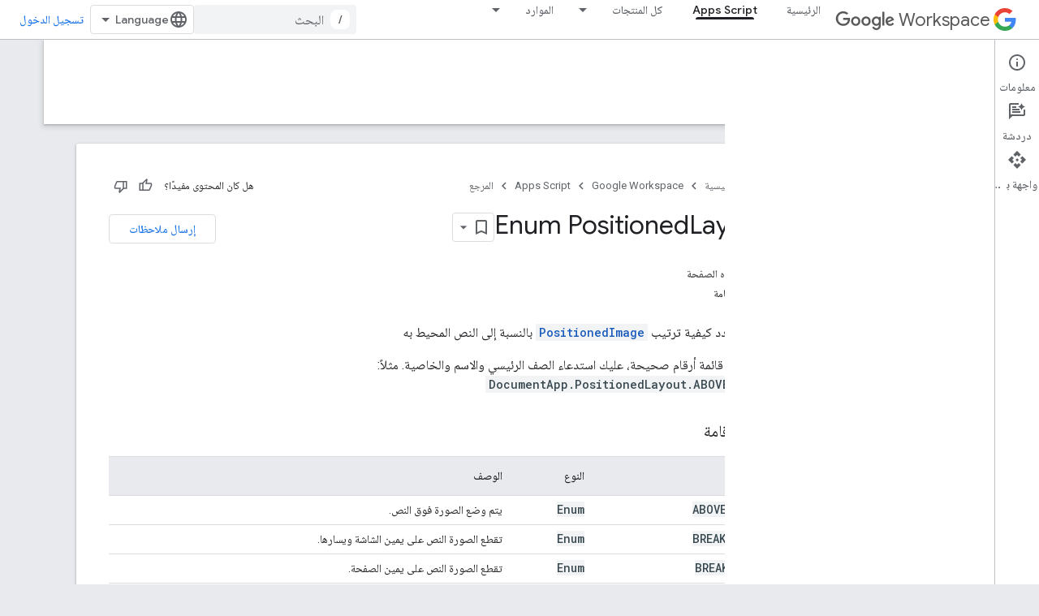

--- FILE ---
content_type: text/html; charset=utf-8
request_url: https://developers-dot-devsite-v2-prod.appspot.com/apps-script/reference/document/positioned-layout?hl=ar
body_size: 56289
content:









<!doctype html>
<html 
      lang="ar-x-mtfrom-en"
      dir="rtl">
  <head>
    <meta name="google-signin-client-id" content="721724668570-nbkv1cfusk7kk4eni4pjvepaus73b13t.apps.googleusercontent.com"><meta name="google-signin-scope"
          content="profile email https://www.googleapis.com/auth/developerprofiles https://www.googleapis.com/auth/developerprofiles.award https://www.googleapis.com/auth/devprofiles.full_control.firstparty"><meta property="og:site_name" content="Google for Developers">
    <meta property="og:type" content="website"><meta name="robots" content="noindex"><meta name="theme-color" content="#fff"><meta charset="utf-8">
    <meta content="IE=Edge" http-equiv="X-UA-Compatible">
    <meta name="viewport" content="width=device-width, initial-scale=1">
    

    <link rel="manifest" href="/_pwa/developers/manifest.json"
          crossorigin="use-credentials">
    <link rel="preconnect" href="//www.gstatic.com" crossorigin>
    <link rel="preconnect" href="//fonts.gstatic.com" crossorigin>
    <link rel="preconnect" href="//fonts.googleapis.com" crossorigin>
    <link rel="preconnect" href="//apis.google.com" crossorigin>
    <link rel="preconnect" href="//www.google-analytics.com" crossorigin><link rel="stylesheet" href="//fonts.googleapis.com/css?family=Google+Sans:400,500|Roboto:400,400italic,500,500italic,700,700italic|Roboto+Mono:400,500,700&display=swap">
      <link rel="stylesheet"
            href="//fonts.googleapis.com/css2?family=Material+Icons&family=Material+Symbols+Outlined&display=block"><link rel="stylesheet" href="//fonts.googleapis.com/earlyaccess/notonaskharabic.css"><link rel="stylesheet" href="https://www.gstatic.com/devrel-devsite/prod/v6dcfc5a6ab74baade852b535c8a876ff20ade102b870fd5f49da5da2dbf570bd/developers/css/app.css">
      <link rel="shortcut icon" href="https://www.gstatic.com/devrel-devsite/prod/v6dcfc5a6ab74baade852b535c8a876ff20ade102b870fd5f49da5da2dbf570bd/developers/images/favicon-new.png">
    <link rel="apple-touch-icon" href="https://www.gstatic.com/devrel-devsite/prod/v6dcfc5a6ab74baade852b535c8a876ff20ade102b870fd5f49da5da2dbf570bd/developers/images/touchicon-180-new.png"><link rel="canonical" href="https://developers.google.com/apps-script/reference/document/positioned-layout?hl=ar">
      <link rel="dns-prefetch" href="//developers-dot-devsite-v2-prod.appspot.com"><link rel="search" type="application/opensearchdescription+xml"
            title="Google for Developers" href="https://developers-dot-devsite-v2-prod.appspot.com/s/opensearch.xml?hl=ar">
      <link rel="alternate" hreflang="en"
          href="https://developers.google.com/apps-script/reference/document/positioned-layout" /><link rel="alternate" hreflang="x-default" href="https://developers.google.com/apps-script/reference/document/positioned-layout" /><link rel="alternate" hreflang="ar"
          href="https://developers.google.com/apps-script/reference/document/positioned-layout?hl=ar" /><link rel="alternate" hreflang="bn"
          href="https://developers.google.com/apps-script/reference/document/positioned-layout?hl=bn" /><link rel="alternate" hreflang="zh-Hans"
          href="https://developers.google.com/apps-script/reference/document/positioned-layout?hl=zh-cn" /><link rel="alternate" hreflang="zh-Hant"
          href="https://developers.google.com/apps-script/reference/document/positioned-layout?hl=zh-tw" /><link rel="alternate" hreflang="fa"
          href="https://developers.google.com/apps-script/reference/document/positioned-layout?hl=fa" /><link rel="alternate" hreflang="fr"
          href="https://developers.google.com/apps-script/reference/document/positioned-layout?hl=fr" /><link rel="alternate" hreflang="de"
          href="https://developers.google.com/apps-script/reference/document/positioned-layout?hl=de" /><link rel="alternate" hreflang="he"
          href="https://developers.google.com/apps-script/reference/document/positioned-layout?hl=he" /><link rel="alternate" hreflang="hi"
          href="https://developers.google.com/apps-script/reference/document/positioned-layout?hl=hi" /><link rel="alternate" hreflang="id"
          href="https://developers.google.com/apps-script/reference/document/positioned-layout?hl=id" /><link rel="alternate" hreflang="it"
          href="https://developers.google.com/apps-script/reference/document/positioned-layout?hl=it" /><link rel="alternate" hreflang="ja"
          href="https://developers.google.com/apps-script/reference/document/positioned-layout?hl=ja" /><link rel="alternate" hreflang="ko"
          href="https://developers.google.com/apps-script/reference/document/positioned-layout?hl=ko" /><link rel="alternate" hreflang="pl"
          href="https://developers.google.com/apps-script/reference/document/positioned-layout?hl=pl" /><link rel="alternate" hreflang="pt-BR"
          href="https://developers.google.com/apps-script/reference/document/positioned-layout?hl=pt-br" /><link rel="alternate" hreflang="ru"
          href="https://developers.google.com/apps-script/reference/document/positioned-layout?hl=ru" /><link rel="alternate" hreflang="es-419"
          href="https://developers.google.com/apps-script/reference/document/positioned-layout?hl=es-419" /><link rel="alternate" hreflang="th"
          href="https://developers.google.com/apps-script/reference/document/positioned-layout?hl=th" /><link rel="alternate" hreflang="tr"
          href="https://developers.google.com/apps-script/reference/document/positioned-layout?hl=tr" /><link rel="alternate" hreflang="vi"
          href="https://developers.google.com/apps-script/reference/document/positioned-layout?hl=vi" /><title>Enum PositionedLayout &nbsp;|&nbsp; Apps Script &nbsp;|&nbsp; Google for Developers</title>

<meta property="og:title" content="Enum PositionedLayout &nbsp;|&nbsp; Apps Script &nbsp;|&nbsp; Google for Developers"><meta name="description" content="تعرَّف على كيفية استخدام Apps Script Enum PositionedLayout. تعداد يحدّد كيفية ترتيب PositionedImage بالنسبة إلى النص المحيط.">
  <meta property="og:description" content="تعرَّف على كيفية استخدام Apps Script Enum PositionedLayout. تعداد يحدّد كيفية ترتيب PositionedImage بالنسبة إلى النص المحيط."><meta property="og:url" content="https://developers.google.com/apps-script/reference/document/positioned-layout?hl=ar"><meta property="og:image" content="https://www.gstatic.com/devrel-devsite/prod/v6dcfc5a6ab74baade852b535c8a876ff20ade102b870fd5f49da5da2dbf570bd/developers/images/opengraph/white.png">
  <meta property="og:image:width" content="1200">
  <meta property="og:image:height" content="675"><meta property="og:locale" content="ar"><meta name="twitter:card" content="summary_large_image"><script type="application/ld+json">
  {
    "@context": "https://schema.org",
    "@type": "BreadcrumbList",
    "itemListElement": [{
      "@type": "ListItem",
      "position": 1,
      "name": "Google Workspace",
      "item": "https://developers.google.com/workspace"
    },{
      "@type": "ListItem",
      "position": 2,
      "name": "Apps Script",
      "item": "https://developers.google.com/apps-script"
    },{
      "@type": "ListItem",
      "position": 3,
      "name": "Enum PositionedLayout",
      "item": "https://developers.google.com/apps-script/reference/document/positioned-layout"
    }]
  }
  </script><link rel="alternate machine-translated-from" hreflang="en"
        href="https://developers-dot-devsite-v2-prod.appspot.com/apps-script/reference/document/positioned-layout?hl=en">
  








    
      <link rel="stylesheet" href="/extras.css"></head>
  <body class="color-scheme--light"
        template="page"
        theme="white"
        type="reference"
        
        
        
        layout="docs"
        
        
        
        
        
          
            concierge='closed'
          
        
        display-toc
        pending>
  
    <devsite-progress type="indeterminate" id="app-progress"></devsite-progress>
  
  
    <a href="#main-content" class="skip-link button">
      
      التخطّي إلى المحتوى الرئيسي
    </a>
    <section class="devsite-wrapper">
      <devsite-cookie-notification-bar></devsite-cookie-notification-bar><devsite-header role="banner">
  
    





















<div class="devsite-header--inner" data-nosnippet>
  <div class="devsite-top-logo-row-wrapper-wrapper">
    <div class="devsite-top-logo-row-wrapper">
      <div class="devsite-top-logo-row">
        <button type="button" id="devsite-hamburger-menu"
          class="devsite-header-icon-button button-flat material-icons gc-analytics-event"
          data-category="Site-Wide Custom Events"
          data-label="Navigation menu button"
          visually-hidden
          aria-label="فتح القائمة">
        </button>
        
<div class="devsite-product-name-wrapper">

  
    
  
  <a href="https://developers-dot-devsite-v2-prod.appspot.com/workspace?hl=ar">
    
  <div class="devsite-product-logo-container"
       
       
       
    size="medium"
  >
  
    <picture>
      
      <img class="devsite-product-logo"
           alt="Google Workspace"
           src="https://fonts.gstatic.com/s/i/productlogos/googleg/v6/16px.svg"
           srcset=" https://fonts.gstatic.com/s/i/productlogos/googleg/v6/16px.svg"
           sizes="64px"
           loading="lazy"
           >
    </picture>
  
  </div>
  
  </a>
  

  



  
  
  <span class="devsite-product-name">
    <ul class="devsite-breadcrumb-list"
  >
  
  <li class="devsite-breadcrumb-item
             devsite-has-google-wordmark">
    
    
    
      
      
        
  <a href="https://developers-dot-devsite-v2-prod.appspot.com/workspace?hl=ar"
      
        class="devsite-breadcrumb-link gc-analytics-event"
      
        data-category="Site-Wide Custom Events"
      
        data-label="Upper Header"
      
        data-value="1"
      
        track-type="globalNav"
      
        track-name="breadcrumb"
      
        track-metadata-position="1"
      
        track-metadata-eventdetail="Google Workspace"
      
    >
    
          <svg class="devsite-google-wordmark"
       xmlns="http://www.w3.org/2000/svg"
       viewBox="0 0 148 48">
    <title>Google</title>
    <path class="devsite-google-wordmark-svg-path" d="M19.58,37.65c-9.87,0-18.17-8.04-18.17-17.91c0-9.87,8.3-17.91,18.17-17.91c5.46,0,9.35,2.14,12.27,4.94l-3.45,3.45c-2.1-1.97-4.93-3.49-8.82-3.49c-7.21,0-12.84,5.81-12.84,13.02c0,7.21,5.64,13.02,12.84,13.02c4.67,0,7.34-1.88,9.04-3.58c1.4-1.4,2.32-3.41,2.66-6.16H19.58v-4.89h16.47c0.18,0.87,0.26,1.92,0.26,3.06c0,3.67-1.01,8.21-4.24,11.44C28.93,35.9,24.91,37.65,19.58,37.65z M61.78,26.12c0,6.64-5.1,11.53-11.36,11.53s-11.36-4.89-11.36-11.53c0-6.68,5.1-11.53,11.36-11.53S61.78,19.43,61.78,26.12z M56.8,26.12c0-4.15-2.96-6.99-6.39-6.99c-3.43,0-6.39,2.84-6.39,6.99c0,4.11,2.96,6.99,6.39,6.99C53.84,33.11,56.8,30.22,56.8,26.12z M87.25,26.12c0,6.64-5.1,11.53-11.36,11.53c-6.26,0-11.36-4.89-11.36-11.53c0-6.68,5.1-11.53,11.36-11.53C82.15,14.59,87.25,19.43,87.25,26.12zM82.28,26.12c0-4.15-2.96-6.99-6.39-6.99c-3.43,0-6.39,2.84-6.39,6.99c0,4.11,2.96,6.99,6.39,6.99C79.32,33.11,82.28,30.22,82.28,26.12z M112.09,15.29v20.7c0,8.52-5.02,12.01-10.96,12.01c-5.59,0-8.95-3.76-10.22-6.81l4.41-1.83c0.79,1.88,2.71,4.1,5.81,4.1c3.8,0,6.16-2.36,6.16-6.77v-1.66h-0.18c-1.14,1.4-3.32,2.62-6.07,2.62c-5.76,0-11.05-5.02-11.05-11.49c0-6.51,5.28-11.57,11.05-11.57c2.75,0,4.93,1.22,6.07,2.58h0.18v-1.88H112.09z M107.64,26.16c0-4.06-2.71-7.03-6.16-7.03c-3.49,0-6.42,2.97-6.42,7.03c0,4.02,2.93,6.94,6.42,6.94C104.93,33.11,107.64,30.18,107.64,26.16z M120.97,3.06v33.89h-5.07V3.06H120.97z M140.89,29.92l3.93,2.62c-1.27,1.88-4.32,5.11-9.61,5.11c-6.55,0-11.28-5.07-11.28-11.53c0-6.86,4.77-11.53,10.71-11.53c5.98,0,8.91,4.76,9.87,7.34l0.52,1.31l-15.42,6.38c1.18,2.31,3.01,3.49,5.59,3.49C137.79,33.11,139.58,31.84,140.89,29.92zM128.79,25.77l10.31-4.28c-0.57-1.44-2.27-2.45-4.28-2.45C132.24,19.04,128.66,21.31,128.79,25.77z"/>
  </svg>Workspace
        
  </a>
  
      
    
  </li>
  
</ul>
  </span>

</div>
        <div class="devsite-top-logo-row-middle">
          <div class="devsite-header-upper-tabs">
            
              
              
  <devsite-tabs class="upper-tabs">

    <nav class="devsite-tabs-wrapper" aria-label="علامات التبويب العلوية">
      
        
          <tab  >
            
    <a href="https://developers-dot-devsite-v2-prod.appspot.com/workspace?hl=ar"
    class="devsite-tabs-content gc-analytics-event "
      track-metadata-eventdetail="https://developers-dot-devsite-v2-prod.appspot.com/workspace?hl=ar"
    
       track-type="nav"
       track-metadata-position="nav - الرئيسية"
       track-metadata-module="primary nav"
       
       
         
           data-category="Site-Wide Custom Events"
         
           data-label="Tab: الرئيسية"
         
           track-name="الرئيسية"
         
       >
    الرئيسية
  
    </a>
    
  
          </tab>
        
      
        
          <tab  class="devsite-active">
            
    <a href="https://developers-dot-devsite-v2-prod.appspot.com/apps-script?hl=ar"
    class="devsite-tabs-content gc-analytics-event "
      track-metadata-eventdetail="https://developers-dot-devsite-v2-prod.appspot.com/apps-script?hl=ar"
    
       track-type="nav"
       track-metadata-position="nav - apps script"
       track-metadata-module="primary nav"
       aria-label="Apps Script, selected" 
       
         
           data-category="Site-Wide Custom Events"
         
           data-label="Tab: Apps Script"
         
           track-name="apps script"
         
       >
    Apps Script
  
    </a>
    
  
          </tab>
        
      
        
          <tab class="devsite-dropdown
    
    
    
    ">
  
    <a href="https://developers-dot-devsite-v2-prod.appspot.com/workspace/products-menu?hl=ar"
    class="devsite-tabs-content gc-analytics-event "
      track-metadata-eventdetail="https://developers-dot-devsite-v2-prod.appspot.com/workspace/products-menu?hl=ar"
    
       track-type="nav"
       track-metadata-position="nav - كل المنتجات"
       track-metadata-module="primary nav"
       
       
         
           data-category="Site-Wide Custom Events"
         
           data-label="Tab: كل المنتجات"
         
           track-name="كل المنتجات"
         
       >
    كل المنتجات
  
    </a>
    
      <button
         aria-haspopup="menu"
         aria-expanded="false"
         aria-label="القائمة المنسدلة لما يلي: كل المنتجات"
         track-type="nav"
         track-metadata-eventdetail="https://developers-dot-devsite-v2-prod.appspot.com/workspace/products-menu?hl=ar"
         track-metadata-position="nav - كل المنتجات"
         track-metadata-module="primary nav"
         
          
            data-category="Site-Wide Custom Events"
          
            data-label="Tab: كل المنتجات"
          
            track-name="كل المنتجات"
          
        
         class="devsite-tabs-dropdown-toggle devsite-icon devsite-icon-arrow-drop-down"></button>
    
  
  <div class="devsite-tabs-dropdown" role="menu" aria-label="submenu" hidden>
    
    <div class="devsite-tabs-dropdown-content">
      
        <div class="devsite-tabs-dropdown-column
                    ">
          
            <ul class="devsite-tabs-dropdown-section
                       ">
              
                <li class="devsite-nav-title" role="heading" tooltip>تطبيقات Google Workspace</li>
              
              
              
                <li class="devsite-nav-item">
                  <a href="https://developers-dot-devsite-v2-prod.appspot.com/workspace/admin?hl=ar"
                    
                     track-type="nav"
                     track-metadata-eventdetail="https://developers-dot-devsite-v2-prod.appspot.com/workspace/admin?hl=ar"
                     track-metadata-position="nav - كل المنتجات"
                     track-metadata-module="tertiary nav"
                     
                       track-metadata-module_headline="تطبيقات google workspace"
                     
                     tooltip
                  
                    
                     data-label="Tab menu: All products - Admin console"
                    
                     data-category="Workspace top menu navigation"
                    
                  >
                    
                    <div class="devsite-nav-item-title">
                      وحدة تحكم المشرف
                    </div>
                    
                  </a>
                </li>
              
                <li class="devsite-nav-item">
                  <a href="https://developers-dot-devsite-v2-prod.appspot.com/workspace/cloud-search?hl=ar"
                    
                     track-type="nav"
                     track-metadata-eventdetail="https://developers-dot-devsite-v2-prod.appspot.com/workspace/cloud-search?hl=ar"
                     track-metadata-position="nav - كل المنتجات"
                     track-metadata-module="tertiary nav"
                     
                       track-metadata-module_headline="تطبيقات google workspace"
                     
                     tooltip
                  
                    
                     data-label="Tab menu: All products - Cloud Search"
                    
                     data-category="Workspace top menu navigation"
                    
                  >
                    
                    <div class="devsite-nav-item-title">
                      Cloud Search
                    </div>
                    
                  </a>
                </li>
              
                <li class="devsite-nav-item">
                  <a href="https://developers-dot-devsite-v2-prod.appspot.com/workspace/gmail?hl=ar"
                    
                     track-type="nav"
                     track-metadata-eventdetail="https://developers-dot-devsite-v2-prod.appspot.com/workspace/gmail?hl=ar"
                     track-metadata-position="nav - كل المنتجات"
                     track-metadata-module="tertiary nav"
                     
                       track-metadata-module_headline="تطبيقات google workspace"
                     
                     tooltip
                  
                    
                     data-label="Tab menu: All products - Gmail"
                    
                     data-category="Workspace top menu navigation"
                    
                  >
                    
                    <div class="devsite-nav-item-title">
                      Gmail
                    </div>
                    
                  </a>
                </li>
              
                <li class="devsite-nav-item">
                  <a href="https://developers-dot-devsite-v2-prod.appspot.com/workspace/calendar?hl=ar"
                    
                     track-type="nav"
                     track-metadata-eventdetail="https://developers-dot-devsite-v2-prod.appspot.com/workspace/calendar?hl=ar"
                     track-metadata-position="nav - كل المنتجات"
                     track-metadata-module="tertiary nav"
                     
                       track-metadata-module_headline="تطبيقات google workspace"
                     
                     tooltip
                  
                    
                     data-label="Tab menu: All products - Google Calendar"
                    
                     data-category="Workspace top menu navigation"
                    
                  >
                    
                    <div class="devsite-nav-item-title">
                      Google Calendar
                    </div>
                    
                  </a>
                </li>
              
                <li class="devsite-nav-item">
                  <a href="https://developers-dot-devsite-v2-prod.appspot.com/workspace/chat?hl=ar"
                    
                     track-type="nav"
                     track-metadata-eventdetail="https://developers-dot-devsite-v2-prod.appspot.com/workspace/chat?hl=ar"
                     track-metadata-position="nav - كل المنتجات"
                     track-metadata-module="tertiary nav"
                     
                       track-metadata-module_headline="تطبيقات google workspace"
                     
                     tooltip
                  
                    
                     data-category="Workspace top menu navigation"
                    
                     data-label="Tab menu: All products - Google Chat"
                    
                  >
                    
                    <div class="devsite-nav-item-title">
                      Google Chat
                    </div>
                    
                  </a>
                </li>
              
                <li class="devsite-nav-item">
                  <a href="https://developers-dot-devsite-v2-prod.appspot.com/workspace/classroom?hl=ar"
                    
                     track-type="nav"
                     track-metadata-eventdetail="https://developers-dot-devsite-v2-prod.appspot.com/workspace/classroom?hl=ar"
                     track-metadata-position="nav - كل المنتجات"
                     track-metadata-module="tertiary nav"
                     
                       track-metadata-module_headline="تطبيقات google workspace"
                     
                     tooltip
                  
                    
                     data-label="Tab menu: All products - Google Classroom"
                    
                     data-category="Workspace top menu navigation"
                    
                  >
                    
                    <div class="devsite-nav-item-title">
                      Google Classroom
                    </div>
                    
                  </a>
                </li>
              
                <li class="devsite-nav-item">
                  <a href="https://developers-dot-devsite-v2-prod.appspot.com/workspace/docs?hl=ar"
                    
                     track-type="nav"
                     track-metadata-eventdetail="https://developers-dot-devsite-v2-prod.appspot.com/workspace/docs?hl=ar"
                     track-metadata-position="nav - كل المنتجات"
                     track-metadata-module="tertiary nav"
                     
                       track-metadata-module_headline="تطبيقات google workspace"
                     
                     tooltip
                  
                    
                     data-label="Tab menu: All products - Google Docs"
                    
                     data-category="Workspace top menu navigation"
                    
                  >
                    
                    <div class="devsite-nav-item-title">
                      Google Docs
                    </div>
                    
                  </a>
                </li>
              
                <li class="devsite-nav-item">
                  <a href="https://developers-dot-devsite-v2-prod.appspot.com/workspace/drive?hl=ar"
                    
                     track-type="nav"
                     track-metadata-eventdetail="https://developers-dot-devsite-v2-prod.appspot.com/workspace/drive?hl=ar"
                     track-metadata-position="nav - كل المنتجات"
                     track-metadata-module="tertiary nav"
                     
                       track-metadata-module_headline="تطبيقات google workspace"
                     
                     tooltip
                  
                    
                     data-label="Tab menu: All products - Google Drive"
                    
                     data-category="Workspace top menu navigation"
                    
                  >
                    
                    <div class="devsite-nav-item-title">
                      Google Drive
                    </div>
                    
                  </a>
                </li>
              
            </ul>
          
        </div>
      
        <div class="devsite-tabs-dropdown-column
                    ">
          
            <ul class="devsite-tabs-dropdown-section
                       ">
              
                <li class="devsite-nav-title" role="heading" tooltip> </li>
              
              
              
                <li class="devsite-nav-item">
                  <a href="https://developers-dot-devsite-v2-prod.appspot.com/workspace/forms?hl=ar"
                    
                     track-type="nav"
                     track-metadata-eventdetail="https://developers-dot-devsite-v2-prod.appspot.com/workspace/forms?hl=ar"
                     track-metadata-position="nav - كل المنتجات"
                     track-metadata-module="tertiary nav"
                     
                       track-metadata-module_headline=" "
                     
                     tooltip
                  
                    
                     data-category="Workspace top menu navigation"
                    
                     data-label="Tab menu: All products - Google Forms"
                    
                  >
                    
                    <div class="devsite-nav-item-title">
                      Google Forms
                    </div>
                    
                  </a>
                </li>
              
                <li class="devsite-nav-item">
                  <a href="https://developers-dot-devsite-v2-prod.appspot.com/workspace/keep?hl=ar"
                    
                     track-type="nav"
                     track-metadata-eventdetail="https://developers-dot-devsite-v2-prod.appspot.com/workspace/keep?hl=ar"
                     track-metadata-position="nav - كل المنتجات"
                     track-metadata-module="tertiary nav"
                     
                       track-metadata-module_headline=" "
                     
                     tooltip
                  
                    
                     data-label="Tab menu: All products - Google Keep"
                    
                     data-category="Workspace top menu navigation"
                    
                  >
                    
                    <div class="devsite-nav-item-title">
                      Google Keep
                    </div>
                    
                  </a>
                </li>
              
                <li class="devsite-nav-item">
                  <a href="https://developers-dot-devsite-v2-prod.appspot.com/workspace/meet?hl=ar"
                    
                     track-type="nav"
                     track-metadata-eventdetail="https://developers-dot-devsite-v2-prod.appspot.com/workspace/meet?hl=ar"
                     track-metadata-position="nav - كل المنتجات"
                     track-metadata-module="tertiary nav"
                     
                       track-metadata-module_headline=" "
                     
                     tooltip
                  
                    
                     data-label="Tab menu: All products - Google Meet"
                    
                     data-category="Workspace top menu navigation"
                    
                  >
                    
                    <div class="devsite-nav-item-title">
                      Google Meet
                    </div>
                    
                  </a>
                </li>
              
                <li class="devsite-nav-item">
                  <a href="https://developers-dot-devsite-v2-prod.appspot.com/workspace/sheets?hl=ar"
                    
                     track-type="nav"
                     track-metadata-eventdetail="https://developers-dot-devsite-v2-prod.appspot.com/workspace/sheets?hl=ar"
                     track-metadata-position="nav - كل المنتجات"
                     track-metadata-module="tertiary nav"
                     
                       track-metadata-module_headline=" "
                     
                     tooltip
                  
                    
                     data-label="Tab menu: All products - Google Sheets"
                    
                     data-category="Workspace top menu navigation"
                    
                  >
                    
                    <div class="devsite-nav-item-title">
                      Google Sheets
                    </div>
                    
                  </a>
                </li>
              
                <li class="devsite-nav-item">
                  <a href="https://developers-dot-devsite-v2-prod.appspot.com/workspace/sites?hl=ar"
                    
                     track-type="nav"
                     track-metadata-eventdetail="https://developers-dot-devsite-v2-prod.appspot.com/workspace/sites?hl=ar"
                     track-metadata-position="nav - كل المنتجات"
                     track-metadata-module="tertiary nav"
                     
                       track-metadata-module_headline=" "
                     
                     tooltip
                  
                    
                     data-label="Tab menu: All products - Google Sites"
                    
                     data-category="Workspace top menu navigation"
                    
                  >
                    
                    <div class="devsite-nav-item-title">
                      Google Sites
                    </div>
                    
                  </a>
                </li>
              
                <li class="devsite-nav-item">
                  <a href="https://developers-dot-devsite-v2-prod.appspot.com/workspace/slides?hl=ar"
                    
                     track-type="nav"
                     track-metadata-eventdetail="https://developers-dot-devsite-v2-prod.appspot.com/workspace/slides?hl=ar"
                     track-metadata-position="nav - كل المنتجات"
                     track-metadata-module="tertiary nav"
                     
                       track-metadata-module_headline=" "
                     
                     tooltip
                  
                    
                     data-label="Tab menu: All products - Google Slides"
                    
                     data-category="Workspace top menu navigation"
                    
                  >
                    
                    <div class="devsite-nav-item-title">
                      Google Slides
                    </div>
                    
                  </a>
                </li>
              
                <li class="devsite-nav-item">
                  <a href="https://developers-dot-devsite-v2-prod.appspot.com/workspace/tasks?hl=ar"
                    
                     track-type="nav"
                     track-metadata-eventdetail="https://developers-dot-devsite-v2-prod.appspot.com/workspace/tasks?hl=ar"
                     track-metadata-position="nav - كل المنتجات"
                     track-metadata-module="tertiary nav"
                     
                       track-metadata-module_headline=" "
                     
                     tooltip
                  
                    
                     data-category="Workspace top menu navigation"
                    
                     data-label="Tab menu: All products - Google Tasks"
                    
                  >
                    
                    <div class="devsite-nav-item-title">
                      مهام Google
                    </div>
                    
                  </a>
                </li>
              
                <li class="devsite-nav-item">
                  <a href="https://developers-dot-devsite-v2-prod.appspot.com/workspace/vault?hl=ar"
                    
                     track-type="nav"
                     track-metadata-eventdetail="https://developers-dot-devsite-v2-prod.appspot.com/workspace/vault?hl=ar"
                     track-metadata-position="nav - كل المنتجات"
                     track-metadata-module="tertiary nav"
                     
                       track-metadata-module_headline=" "
                     
                     tooltip
                  
                    
                     data-category="Workspace top menu navigation"
                    
                     data-label="Tab menu: All products - Google Vault"
                    
                  >
                    
                    <div class="devsite-nav-item-title">
                      Google Vault
                    </div>
                    
                  </a>
                </li>
              
            </ul>
          
        </div>
      
        <div class="devsite-tabs-dropdown-column
                    ">
          
            <ul class="devsite-tabs-dropdown-section
                       ">
              
                <li class="devsite-nav-title" role="heading" tooltip>توسيع التجربة وبرمجة المشاركة ومشاركتها</li>
              
              
              
                <li class="devsite-nav-item">
                  <a href="https://developers-dot-devsite-v2-prod.appspot.com/workspace/add-ons?hl=ar"
                    
                     track-type="nav"
                     track-metadata-eventdetail="https://developers-dot-devsite-v2-prod.appspot.com/workspace/add-ons?hl=ar"
                     track-metadata-position="nav - كل المنتجات"
                     track-metadata-module="tertiary nav"
                     
                       track-metadata-module_headline="توسيع التجربة وبرمجة المشاركة ومشاركتها"
                     
                     tooltip
                  
                    
                     data-label="Tab menu: All products - Add-ons"
                    
                     data-category="Workspace top menu navigation"
                    
                  >
                    
                    <div class="devsite-nav-item-title">
                      الشبكات الإضافية
                    </div>
                    
                  </a>
                </li>
              
                <li class="devsite-nav-item">
                  <a href="https://developers-dot-devsite-v2-prod.appspot.com/apps-script?hl=ar"
                    
                     track-type="nav"
                     track-metadata-eventdetail="https://developers-dot-devsite-v2-prod.appspot.com/apps-script?hl=ar"
                     track-metadata-position="nav - كل المنتجات"
                     track-metadata-module="tertiary nav"
                     
                       track-metadata-module_headline="توسيع التجربة وبرمجة المشاركة ومشاركتها"
                     
                     tooltip
                  
                    
                     data-category="Workspace top menu navigation"
                    
                     data-label="Tab menu: All products - Apps Script"
                    
                  >
                    
                    <div class="devsite-nav-item-title">
                      Apps Script
                    </div>
                    
                  </a>
                </li>
              
                <li class="devsite-nav-item">
                  <a href="https://developers-dot-devsite-v2-prod.appspot.com/workspace/add-ons/chat?hl=ar"
                    
                     track-type="nav"
                     track-metadata-eventdetail="https://developers-dot-devsite-v2-prod.appspot.com/workspace/add-ons/chat?hl=ar"
                     track-metadata-position="nav - كل المنتجات"
                     track-metadata-module="tertiary nav"
                     
                       track-metadata-module_headline="توسيع التجربة وبرمجة المشاركة ومشاركتها"
                     
                     tooltip
                  
                    
                     data-label="Tab menu: All products - Chat apps"
                    
                     data-category="Workspace top menu navigation"
                    
                  >
                    
                    <div class="devsite-nav-item-title">
                      تطبيقات Chat
                    </div>
                    
                  </a>
                </li>
              
                <li class="devsite-nav-item">
                  <a href="https://developers-dot-devsite-v2-prod.appspot.com/workspace/drive/api/guides/about-apps?hl=ar"
                    
                     track-type="nav"
                     track-metadata-eventdetail="https://developers-dot-devsite-v2-prod.appspot.com/workspace/drive/api/guides/about-apps?hl=ar"
                     track-metadata-position="nav - كل المنتجات"
                     track-metadata-module="tertiary nav"
                     
                       track-metadata-module_headline="توسيع التجربة وبرمجة المشاركة ومشاركتها"
                     
                     tooltip
                  
                    
                     data-label="Tab menu: All products - Drive apps"
                    
                     data-category="Workspace top menu navigation"
                    
                  >
                    
                    <div class="devsite-nav-item-title">
                      تطبيقات Drive
                    </div>
                    
                  </a>
                </li>
              
                <li class="devsite-nav-item">
                  <a href="https://developers-dot-devsite-v2-prod.appspot.com/workspace/marketplace?hl=ar"
                    
                     track-type="nav"
                     track-metadata-eventdetail="https://developers-dot-devsite-v2-prod.appspot.com/workspace/marketplace?hl=ar"
                     track-metadata-position="nav - كل المنتجات"
                     track-metadata-module="tertiary nav"
                     
                       track-metadata-module_headline="توسيع التجربة وبرمجة المشاركة ومشاركتها"
                     
                     tooltip
                  
                    
                     data-label="Tab menu: All products - Marketplace"
                    
                     data-category="Workspace top menu navigation"
                    
                  >
                    
                    <div class="devsite-nav-item-title">
                      السوق
                    </div>
                    
                  </a>
                </li>
              
            </ul>
          
        </div>
      
    </div>
  </div>
</tab>
        
      
        
          <tab class="devsite-dropdown
    
    
    
    ">
  
    <a href="https://developers-dot-devsite-v2-prod.appspot.com/workspace/resources-menu?hl=ar"
    class="devsite-tabs-content gc-analytics-event "
      track-metadata-eventdetail="https://developers-dot-devsite-v2-prod.appspot.com/workspace/resources-menu?hl=ar"
    
       track-type="nav"
       track-metadata-position="nav - الموارد"
       track-metadata-module="primary nav"
       
       
         
           data-category="Site-Wide Custom Events"
         
           data-label="Tab: الموارد"
         
           track-name="الموارد"
         
       >
    الموارد
  
    </a>
    
      <button
         aria-haspopup="menu"
         aria-expanded="false"
         aria-label="القائمة المنسدلة لما يلي: الموارد"
         track-type="nav"
         track-metadata-eventdetail="https://developers-dot-devsite-v2-prod.appspot.com/workspace/resources-menu?hl=ar"
         track-metadata-position="nav - الموارد"
         track-metadata-module="primary nav"
         
          
            data-category="Site-Wide Custom Events"
          
            data-label="Tab: الموارد"
          
            track-name="الموارد"
          
        
         class="devsite-tabs-dropdown-toggle devsite-icon devsite-icon-arrow-drop-down"></button>
    
  
  <div class="devsite-tabs-dropdown" role="menu" aria-label="submenu" hidden>
    
    <div class="devsite-tabs-dropdown-content">
      
        <div class="devsite-tabs-dropdown-column
                    ">
          
            <ul class="devsite-tabs-dropdown-section
                       ">
              
                <li class="devsite-nav-title" role="heading" tooltip>الأدوات</li>
              
              
              
                <li class="devsite-nav-item">
                  <a href="https://admin.google.com/?hl=ar"
                    
                     track-type="nav"
                     track-metadata-eventdetail="https://admin.google.com/?hl=ar"
                     track-metadata-position="nav - الموارد"
                     track-metadata-module="tertiary nav"
                     
                       track-metadata-module_headline="الأدوات"
                     
                     tooltip
                  
                    
                     data-label="Tab menu: Resources - Admin console"
                    
                     data-category="Workspace top menu navigation"
                    
                     target="admin-console"
                    
                  >
                    
                    <div class="devsite-nav-item-title">
                      وحدة تحكم المشرف
                    </div>
                    
                  </a>
                </li>
              
                <li class="devsite-nav-item">
                  <a href="https://script.google.com/?hl=ar"
                    
                     track-type="nav"
                     track-metadata-eventdetail="https://script.google.com/?hl=ar"
                     track-metadata-position="nav - الموارد"
                     track-metadata-module="tertiary nav"
                     
                       track-metadata-module_headline="الأدوات"
                     
                     tooltip
                  
                    
                     target="_blank"
                    
                     data-label="Tab menu: Resources - Apps Script dashboard"
                    
                     data-category="Workspace top menu navigation"
                    
                  >
                    
                    <div class="devsite-nav-item-title">
                      لوحة بيانات برمجة التطبيقات
                    </div>
                    
                  </a>
                </li>
              
                <li class="devsite-nav-item">
                  <a href="https://console.cloud.google.com/workspace-api?hl=ar"
                    
                     track-type="nav"
                     track-metadata-eventdetail="https://console.cloud.google.com/workspace-api?hl=ar"
                     track-metadata-position="nav - الموارد"
                     track-metadata-module="tertiary nav"
                     
                       track-metadata-module_headline="الأدوات"
                     
                     tooltip
                  
                    
                     data-category="Workspace top menu navigation"
                    
                     data-label="Tab menu: Resources - Google Cloud console"
                    
                     target="console"
                    
                  >
                    
                    <div class="devsite-nav-item-title">
                      وحدة التحكّم في Google Cloud
                    </div>
                    
                  </a>
                </li>
              
                <li class="devsite-nav-item">
                  <a href="https://developers-dot-devsite-v2-prod.appspot.com/workspace/explore?hl=ar"
                    
                     track-type="nav"
                     track-metadata-eventdetail="https://developers-dot-devsite-v2-prod.appspot.com/workspace/explore?hl=ar"
                     track-metadata-position="nav - الموارد"
                     track-metadata-module="tertiary nav"
                     
                       track-metadata-module_headline="الأدوات"
                     
                     tooltip
                  
                    
                     data-label="Tab menu: Resources - APIs Explorer"
                    
                     data-category="Workspace top menu navigation"
                    
                  >
                    
                    <div class="devsite-nav-item-title">
                      مستكشف واجهات برمجة التطبيقات
                    </div>
                    
                  </a>
                </li>
              
                <li class="devsite-nav-item">
                  <a href="https://addons.gsuite.google.com/uikit/builder?hl=ar"
                    
                     track-type="nav"
                     track-metadata-eventdetail="https://addons.gsuite.google.com/uikit/builder?hl=ar"
                     track-metadata-position="nav - الموارد"
                     track-metadata-module="tertiary nav"
                     
                       track-metadata-module_headline="الأدوات"
                     
                     tooltip
                  
                    
                     data-category="Workspace top menu navigation"
                    
                     target="_blank"
                    
                     data-label="Tab menu: Resources - Card Builder"
                    
                  >
                    
                    <div class="devsite-nav-item-title">
                      أداة إنشاء البطاقات
                    </div>
                    
                  </a>
                </li>
              
            </ul>
          
        </div>
      
        <div class="devsite-tabs-dropdown-column
                    ">
          
            <ul class="devsite-tabs-dropdown-section
                       ">
              
                <li class="devsite-nav-title" role="heading" tooltip>التدريب والدعم</li>
              
              
              
                <li class="devsite-nav-item">
                  <a href="https://developers-dot-devsite-v2-prod.appspot.com/workspace/guides/get-started?hl=ar"
                    
                     track-type="nav"
                     track-metadata-eventdetail="https://developers-dot-devsite-v2-prod.appspot.com/workspace/guides/get-started?hl=ar"
                     track-metadata-position="nav - الموارد"
                     track-metadata-module="tertiary nav"
                     
                       track-metadata-module_headline="التدريب والدعم"
                     
                     tooltip
                  
                    
                     data-label="Tab menu: Resources - How to get started"
                    
                     data-category="Workspace top menu navigation"
                    
                  >
                    
                    <div class="devsite-nav-item-title">
                      طريقة بدء الاستخدام
                    </div>
                    
                  </a>
                </li>
              
                <li class="devsite-nav-item">
                  <a href="https://codelabs.developers.google.com/?product=googleworkspace&amp;hl=ar"
                    
                     track-type="nav"
                     track-metadata-eventdetail="https://codelabs.developers.google.com/?product=googleworkspace&amp;hl=ar"
                     track-metadata-position="nav - الموارد"
                     track-metadata-module="tertiary nav"
                     
                       track-metadata-module_headline="التدريب والدعم"
                     
                     tooltip
                  
                    
                     data-category="Workspace top menu navigation"
                    
                     target="_blank"
                    
                     data-label="Tab menu: Resources - Codelabs"
                    
                  >
                    
                    <div class="devsite-nav-item-title">
                      Codelabs
                    </div>
                    
                  </a>
                </li>
              
                <li class="devsite-nav-item">
                  <a href="https://developers-dot-devsite-v2-prod.appspot.com/workspace/support?hl=ar"
                    
                     track-type="nav"
                     track-metadata-eventdetail="https://developers-dot-devsite-v2-prod.appspot.com/workspace/support?hl=ar"
                     track-metadata-position="nav - الموارد"
                     track-metadata-module="tertiary nav"
                     
                       track-metadata-module_headline="التدريب والدعم"
                     
                     tooltip
                  
                    
                     data-label="Tab menu: Resources - Developer support"
                    
                     data-category="Workspace top menu navigation"
                    
                  >
                    
                    <div class="devsite-nav-item-title">
                      دعم مطوّر البرامج
                    </div>
                    
                  </a>
                </li>
              
            </ul>
          
        </div>
      
        <div class="devsite-tabs-dropdown-column
                    ">
          
            <ul class="devsite-tabs-dropdown-section
                       ">
              
                <li class="devsite-nav-title" role="heading" tooltip>آخر المعلومات</li>
              
              
              
                <li class="devsite-nav-item">
                  <a href="https://developers-dot-devsite-v2-prod.appspot.com/workspace/release-notes?hl=ar"
                    
                     track-type="nav"
                     track-metadata-eventdetail="https://developers-dot-devsite-v2-prod.appspot.com/workspace/release-notes?hl=ar"
                     track-metadata-position="nav - الموارد"
                     track-metadata-module="tertiary nav"
                     
                       track-metadata-module_headline="آخر المعلومات"
                     
                     tooltip
                  
                    
                     data-label="Tab menu: Updates - Release notes"
                    
                     data-category="Workspace top menu navigation"
                    
                  >
                    
                    <div class="devsite-nav-item-title">
                      ملاحظات حول الإصدار
                    </div>
                    
                  </a>
                </li>
              
                <li class="devsite-nav-item">
                  <a href="https://developers-dot-devsite-v2-prod.appspot.com/workspace/preview?hl=ar"
                    
                     track-type="nav"
                     track-metadata-eventdetail="https://developers-dot-devsite-v2-prod.appspot.com/workspace/preview?hl=ar"
                     track-metadata-position="nav - الموارد"
                     track-metadata-module="tertiary nav"
                     
                       track-metadata-module_headline="آخر المعلومات"
                     
                     tooltip
                  
                    
                     data-label="Tab menu: Updates - Developer previews"
                    
                     data-category="Workspace top menu navigation"
                    
                  >
                    
                    <div class="devsite-nav-item-title">
                      معاينة المطوّر
                    </div>
                    
                  </a>
                </li>
              
                <li class="devsite-nav-item">
                  <a href="https://www.youtube.com/@googleworkspacedevs?hl=ar"
                    
                     track-type="nav"
                     track-metadata-eventdetail="https://www.youtube.com/@googleworkspacedevs?hl=ar"
                     track-metadata-position="nav - الموارد"
                     track-metadata-module="tertiary nav"
                     
                       track-metadata-module_headline="آخر المعلومات"
                     
                     tooltip
                  
                    
                     target="_blank"
                    
                     data-category="Workspace top menu navigation"
                    
                     data-label="Tab menu: Updates - YouTube"
                    
                  >
                    
                    <div class="devsite-nav-item-title">
                      YouTube
                    </div>
                    
                  </a>
                </li>
              
                <li class="devsite-nav-item">
                  <a href="https://developers-dot-devsite-v2-prod.appspot.com/workspace/newsletters?hl=ar"
                    
                     track-type="nav"
                     track-metadata-eventdetail="https://developers-dot-devsite-v2-prod.appspot.com/workspace/newsletters?hl=ar"
                     track-metadata-position="nav - الموارد"
                     track-metadata-module="tertiary nav"
                     
                       track-metadata-module_headline="آخر المعلومات"
                     
                     tooltip
                  
                    
                     data-category="Workspace top menu navigation"
                    
                     data-label="Tab menu: Updates - Newsletter"
                    
                  >
                    
                    <div class="devsite-nav-item-title">
                      نشرة إخبارية
                    </div>
                    
                  </a>
                </li>
              
                <li class="devsite-nav-item">
                  <a href="https://twitter.com/workspacedevs"
                    
                     track-type="nav"
                     track-metadata-eventdetail="https://twitter.com/workspacedevs"
                     track-metadata-position="nav - الموارد"
                     track-metadata-module="tertiary nav"
                     
                       track-metadata-module_headline="آخر المعلومات"
                     
                     tooltip
                  
                    
                     data-category="Workspace top menu navigation"
                    
                     data-label="Tab menu: Updates - X (Twitter)"
                    
                     target="_blank"
                    
                  >
                    
                    <div class="devsite-nav-item-title">
                      ‫X ‏(Twitter سابقًا)
                    </div>
                    
                  </a>
                </li>
              
                <li class="devsite-nav-item">
                  <a href="https://developers.googleblog.com/search/?query=Google+Workspace"
                    
                     track-type="nav"
                     track-metadata-eventdetail="https://developers.googleblog.com/search/?query=Google+Workspace"
                     track-metadata-position="nav - الموارد"
                     track-metadata-module="tertiary nav"
                     
                       track-metadata-module_headline="آخر المعلومات"
                     
                     tooltip
                  
                    
                     data-category="Workspace top menu navigation"
                    
                     data-label="Tab menu: Updates - Blog"
                    
                     target="_blank"
                    
                  >
                    
                    <div class="devsite-nav-item-title">
                      المدونة
                    </div>
                    
                  </a>
                </li>
              
            </ul>
          
        </div>
      
    </div>
  </div>
</tab>
        
      
    </nav>

  </devsite-tabs>

            
           </div>
          
<devsite-search
    enable-signin
    enable-search
    enable-suggestions
      enable-query-completion
    
    enable-search-summaries
    project-name="Apps Script"
    tenant-name="Google for Developers"
    project-scope="/apps-script"
    url-scoped="https://developers-dot-devsite-v2-prod.appspot.com/s/results/apps-script?hl=ar"
    
    
    
    >
  <form class="devsite-search-form" action="https://developers-dot-devsite-v2-prod.appspot.com/s/results?hl=ar" method="GET">
    <div class="devsite-search-container">
      <button type="button"
              search-open
              class="devsite-search-button devsite-header-icon-button button-flat material-icons"
              
              aria-label="فتح مربّع البحث"></button>
      <div class="devsite-searchbox">
        <input
          aria-activedescendant=""
          aria-autocomplete="list"
          
          aria-label="البحث"
          aria-expanded="false"
          aria-haspopup="listbox"
          autocomplete="off"
          class="devsite-search-field devsite-search-query"
          name="q"
          
          placeholder="البحث"
          role="combobox"
          type="text"
          value=""
          >
          <div class="devsite-search-image material-icons" aria-hidden="true">
            
              <svg class="devsite-search-ai-image" width="24" height="24" viewBox="0 0 24 24" fill="none" xmlns="http://www.w3.org/2000/svg">
                  <g clip-path="url(#clip0_6641_386)">
                    <path d="M19.6 21L13.3 14.7C12.8 15.1 12.225 15.4167 11.575 15.65C10.925 15.8833 10.2333 16 9.5 16C7.68333 16 6.14167 15.375 4.875 14.125C3.625 12.8583 3 11.3167 3 9.5C3 7.68333 3.625 6.15 4.875 4.9C6.14167 3.63333 7.68333 3 9.5 3C10.0167 3 10.5167 3.05833 11 3.175C11.4833 3.275 11.9417 3.43333 12.375 3.65L10.825 5.2C10.6083 5.13333 10.3917 5.08333 10.175 5.05C9.95833 5.01667 9.73333 5 9.5 5C8.25 5 7.18333 5.44167 6.3 6.325C5.43333 7.19167 5 8.25 5 9.5C5 10.75 5.43333 11.8167 6.3 12.7C7.18333 13.5667 8.25 14 9.5 14C10.6667 14 11.6667 13.625 12.5 12.875C13.35 12.1083 13.8417 11.15 13.975 10H15.975C15.925 10.6333 15.7833 11.2333 15.55 11.8C15.3333 12.3667 15.05 12.8667 14.7 13.3L21 19.6L19.6 21ZM17.5 12C17.5 10.4667 16.9667 9.16667 15.9 8.1C14.8333 7.03333 13.5333 6.5 12 6.5C13.5333 6.5 14.8333 5.96667 15.9 4.9C16.9667 3.83333 17.5 2.53333 17.5 0.999999C17.5 2.53333 18.0333 3.83333 19.1 4.9C20.1667 5.96667 21.4667 6.5 23 6.5C21.4667 6.5 20.1667 7.03333 19.1 8.1C18.0333 9.16667 17.5 10.4667 17.5 12Z" fill="#5F6368"/>
                  </g>
                <defs>
                <clipPath id="clip0_6641_386">
                <rect width="24" height="24" fill="white"/>
                </clipPath>
                </defs>
              </svg>
            
          </div>
          <div class="devsite-search-shortcut-icon-container" aria-hidden="true">
            <kbd class="devsite-search-shortcut-icon">/</kbd>
          </div>
      </div>
    </div>
  </form>
  <button type="button"
          search-close
          class="devsite-search-button devsite-header-icon-button button-flat material-icons"
          
          aria-label="إغلاق مربّع البحث"></button>
</devsite-search>

        </div>

        

          

          

          

          
<devsite-language-selector>
  <ul role="presentation">
    
    
    <li role="presentation">
      <a role="menuitem" lang="en"
        >English</a>
    </li>
    
    <li role="presentation">
      <a role="menuitem" lang="de"
        >Deutsch</a>
    </li>
    
    <li role="presentation">
      <a role="menuitem" lang="es"
        >Español</a>
    </li>
    
    <li role="presentation">
      <a role="menuitem" lang="es_419"
        >Español – América Latina</a>
    </li>
    
    <li role="presentation">
      <a role="menuitem" lang="fr"
        >Français</a>
    </li>
    
    <li role="presentation">
      <a role="menuitem" lang="id"
        >Indonesia</a>
    </li>
    
    <li role="presentation">
      <a role="menuitem" lang="it"
        >Italiano</a>
    </li>
    
    <li role="presentation">
      <a role="menuitem" lang="pl"
        >Polski</a>
    </li>
    
    <li role="presentation">
      <a role="menuitem" lang="pt_br"
        >Português – Brasil</a>
    </li>
    
    <li role="presentation">
      <a role="menuitem" lang="vi"
        >Tiếng Việt</a>
    </li>
    
    <li role="presentation">
      <a role="menuitem" lang="tr"
        >Türkçe</a>
    </li>
    
    <li role="presentation">
      <a role="menuitem" lang="ru"
        >Русский</a>
    </li>
    
    <li role="presentation">
      <a role="menuitem" lang="he"
        >עברית</a>
    </li>
    
    <li role="presentation">
      <a role="menuitem" lang="ar"
        >العربيّة</a>
    </li>
    
    <li role="presentation">
      <a role="menuitem" lang="fa"
        >فارسی</a>
    </li>
    
    <li role="presentation">
      <a role="menuitem" lang="hi"
        >हिंदी</a>
    </li>
    
    <li role="presentation">
      <a role="menuitem" lang="bn"
        >বাংলা</a>
    </li>
    
    <li role="presentation">
      <a role="menuitem" lang="th"
        >ภาษาไทย</a>
    </li>
    
    <li role="presentation">
      <a role="menuitem" lang="zh_cn"
        >中文 – 简体</a>
    </li>
    
    <li role="presentation">
      <a role="menuitem" lang="zh_tw"
        >中文 – 繁體</a>
    </li>
    
    <li role="presentation">
      <a role="menuitem" lang="ja"
        >日本語</a>
    </li>
    
    <li role="presentation">
      <a role="menuitem" lang="ko"
        >한국어</a>
    </li>
    
  </ul>
</devsite-language-selector>


          

        

        
          <devsite-user 
                        
                        
                          enable-profiles
                        
                        
                          fp-auth
                        
                        id="devsite-user">
            
              
              <span class="button devsite-top-button" aria-hidden="true" visually-hidden>تسجيل الدخول</span>
            
          </devsite-user>
        
        
        
      </div>
    </div>
  </div>



  <div class="devsite-collapsible-section
    ">
    <div class="devsite-header-background">
      
        
          <div class="devsite-product-id-row"
           >
            <div class="devsite-product-description-row">
              
                
                <div class="devsite-product-id">
                  
                  
                  
                    <ul class="devsite-breadcrumb-list"
  >
  
  <li class="devsite-breadcrumb-item
             ">
    
    
    
      
        
  <a href="https://developers-dot-devsite-v2-prod.appspot.com/apps-script?hl=ar"
      
        class="devsite-breadcrumb-link gc-analytics-event"
      
        data-category="Site-Wide Custom Events"
      
        data-label="Lower Header"
      
        data-value="1"
      
        track-type="globalNav"
      
        track-name="breadcrumb"
      
        track-metadata-position="1"
      
        track-metadata-eventdetail="Google Apps Script"
      
    >
    
          Apps Script
        
  </a>
  
      
    
  </li>
  
</ul>
                </div>
                
              
              
            </div>
            
          </div>
          
        
      
      
        <div class="devsite-doc-set-nav-row">
          
          
            
            
  <devsite-tabs class="lower-tabs">

    <nav class="devsite-tabs-wrapper" aria-label="علامات التبويب السفلية">
      
        
          <tab  >
            
    <a href="https://developers-dot-devsite-v2-prod.appspot.com/apps-script?hl=ar"
    class="devsite-tabs-content gc-analytics-event "
      track-metadata-eventdetail="https://developers-dot-devsite-v2-prod.appspot.com/apps-script?hl=ar"
    
       track-type="nav"
       track-metadata-position="nav - نظرة عامة"
       track-metadata-module="primary nav"
       
       
         
           data-category="Site-Wide Custom Events"
         
           data-label="Tab: نظرة عامة"
         
           track-name="نظرة عامة"
         
       >
    نظرة عامة
  
    </a>
    
  
          </tab>
        
      
        
          <tab  >
            
    <a href="https://developers-dot-devsite-v2-prod.appspot.com/apps-script/overview?hl=ar"
    class="devsite-tabs-content gc-analytics-event "
      track-metadata-eventdetail="https://developers-dot-devsite-v2-prod.appspot.com/apps-script/overview?hl=ar"
    
       track-type="nav"
       track-metadata-position="nav - الأدلة"
       track-metadata-module="primary nav"
       
       
         
           data-category="Site-Wide Custom Events"
         
           data-label="Tab: الأدلة"
         
           track-name="الأدلة"
         
       >
    الأدلة
  
    </a>
    
  
          </tab>
        
      
        
          <tab  class="devsite-active">
            
    <a href="https://developers-dot-devsite-v2-prod.appspot.com/apps-script/reference?hl=ar"
    class="devsite-tabs-content gc-analytics-event "
      track-metadata-eventdetail="https://developers-dot-devsite-v2-prod.appspot.com/apps-script/reference?hl=ar"
    
       track-type="nav"
       track-metadata-position="nav - المرجع"
       track-metadata-module="primary nav"
       aria-label="المرجع, selected" 
       
         
           data-category="Site-Wide Custom Events"
         
           data-label="Tab: المرجع"
         
           track-name="المرجع"
         
       >
    المرجع
  
    </a>
    
  
          </tab>
        
      
        
          <tab  >
            
    <a href="https://developers-dot-devsite-v2-prod.appspot.com/apps-script/samples?hl=ar"
    class="devsite-tabs-content gc-analytics-event "
      track-metadata-eventdetail="https://developers-dot-devsite-v2-prod.appspot.com/apps-script/samples?hl=ar"
    
       track-type="nav"
       track-metadata-position="nav - نماذج"
       track-metadata-module="primary nav"
       
       
         
           data-category="Site-Wide Custom Events"
         
           data-label="Tab: نماذج"
         
           track-name="نماذج"
         
       >
    نماذج
  
    </a>
    
  
          </tab>
        
      
        
          <tab  >
            
    <a href="https://developers-dot-devsite-v2-prod.appspot.com/apps-script/support?hl=ar"
    class="devsite-tabs-content gc-analytics-event "
      track-metadata-eventdetail="https://developers-dot-devsite-v2-prod.appspot.com/apps-script/support?hl=ar"
    
       track-type="nav"
       track-metadata-position="nav - الدعم"
       track-metadata-module="primary nav"
       
       
         
           data-category="Site-Wide Custom Events"
         
           data-label="Tab: الدعم"
         
           track-name="الدعم"
         
       >
    الدعم
  
    </a>
    
  
          </tab>
        
      
    </nav>

  </devsite-tabs>

          
          
        </div>
      
    </div>
  </div>

</div>



  

  
</devsite-header>
      <devsite-book-nav scrollbars >
        
          





















<div class="devsite-book-nav-filter"
     >
  <span class="filter-list-icon material-icons" aria-hidden="true"></span>
  <input type="text"
         placeholder="فلتر"
         
         aria-label="إدخال نص لفلترة النتائج"
         role="searchbox">
  
  <span class="filter-clear-button hidden"
        data-title="محو الفلتر"
        aria-label="محو الفلتر"
        role="button"
        tabindex="0"></span>
</div>

<nav class="devsite-book-nav devsite-nav nocontent"
     aria-label="القائمة الجانبية">
  <div class="devsite-mobile-header">
    <button type="button"
            id="devsite-close-nav"
            class="devsite-header-icon-button button-flat material-icons gc-analytics-event"
            data-category="Site-Wide Custom Events"
            data-label="Close navigation"
            aria-label="إغلاق قائمة التنقل">
    </button>
    <div class="devsite-product-name-wrapper">

  
    
  
  <a href="https://developers-dot-devsite-v2-prod.appspot.com/workspace?hl=ar">
    
  <div class="devsite-product-logo-container"
       
       
       
    size="medium"
  >
  
    <picture>
      
      <img class="devsite-product-logo"
           alt="Google Workspace"
           src="https://fonts.gstatic.com/s/i/productlogos/googleg/v6/16px.svg"
           srcset=" https://fonts.gstatic.com/s/i/productlogos/googleg/v6/16px.svg"
           sizes="64px"
           loading="lazy"
           >
    </picture>
  
  </div>
  
  </a>
  

  


  
      <span class="devsite-product-name">
        
        
        <ul class="devsite-breadcrumb-list"
  >
  
  <li class="devsite-breadcrumb-item
             devsite-has-google-wordmark">
    
    
    
      
      
        
  <a href="https://developers-dot-devsite-v2-prod.appspot.com/workspace?hl=ar"
      
        class="devsite-breadcrumb-link gc-analytics-event"
      
        data-category="Site-Wide Custom Events"
      
        data-label="Upper Header"
      
        data-value="1"
      
        track-type="globalNav"
      
        track-name="breadcrumb"
      
        track-metadata-position="1"
      
        track-metadata-eventdetail="Google Workspace"
      
    >
    
          <svg class="devsite-google-wordmark"
       xmlns="http://www.w3.org/2000/svg"
       viewBox="0 0 148 48">
    <title>Google</title>
    <path class="devsite-google-wordmark-svg-path" d="M19.58,37.65c-9.87,0-18.17-8.04-18.17-17.91c0-9.87,8.3-17.91,18.17-17.91c5.46,0,9.35,2.14,12.27,4.94l-3.45,3.45c-2.1-1.97-4.93-3.49-8.82-3.49c-7.21,0-12.84,5.81-12.84,13.02c0,7.21,5.64,13.02,12.84,13.02c4.67,0,7.34-1.88,9.04-3.58c1.4-1.4,2.32-3.41,2.66-6.16H19.58v-4.89h16.47c0.18,0.87,0.26,1.92,0.26,3.06c0,3.67-1.01,8.21-4.24,11.44C28.93,35.9,24.91,37.65,19.58,37.65z M61.78,26.12c0,6.64-5.1,11.53-11.36,11.53s-11.36-4.89-11.36-11.53c0-6.68,5.1-11.53,11.36-11.53S61.78,19.43,61.78,26.12z M56.8,26.12c0-4.15-2.96-6.99-6.39-6.99c-3.43,0-6.39,2.84-6.39,6.99c0,4.11,2.96,6.99,6.39,6.99C53.84,33.11,56.8,30.22,56.8,26.12z M87.25,26.12c0,6.64-5.1,11.53-11.36,11.53c-6.26,0-11.36-4.89-11.36-11.53c0-6.68,5.1-11.53,11.36-11.53C82.15,14.59,87.25,19.43,87.25,26.12zM82.28,26.12c0-4.15-2.96-6.99-6.39-6.99c-3.43,0-6.39,2.84-6.39,6.99c0,4.11,2.96,6.99,6.39,6.99C79.32,33.11,82.28,30.22,82.28,26.12z M112.09,15.29v20.7c0,8.52-5.02,12.01-10.96,12.01c-5.59,0-8.95-3.76-10.22-6.81l4.41-1.83c0.79,1.88,2.71,4.1,5.81,4.1c3.8,0,6.16-2.36,6.16-6.77v-1.66h-0.18c-1.14,1.4-3.32,2.62-6.07,2.62c-5.76,0-11.05-5.02-11.05-11.49c0-6.51,5.28-11.57,11.05-11.57c2.75,0,4.93,1.22,6.07,2.58h0.18v-1.88H112.09z M107.64,26.16c0-4.06-2.71-7.03-6.16-7.03c-3.49,0-6.42,2.97-6.42,7.03c0,4.02,2.93,6.94,6.42,6.94C104.93,33.11,107.64,30.18,107.64,26.16z M120.97,3.06v33.89h-5.07V3.06H120.97z M140.89,29.92l3.93,2.62c-1.27,1.88-4.32,5.11-9.61,5.11c-6.55,0-11.28-5.07-11.28-11.53c0-6.86,4.77-11.53,10.71-11.53c5.98,0,8.91,4.76,9.87,7.34l0.52,1.31l-15.42,6.38c1.18,2.31,3.01,3.49,5.59,3.49C137.79,33.11,139.58,31.84,140.89,29.92zM128.79,25.77l10.31-4.28c-0.57-1.44-2.27-2.45-4.28-2.45C132.24,19.04,128.66,21.31,128.79,25.77z"/>
  </svg>Workspace
        
  </a>
  
      
    
  </li>
  
</ul>
      </span>
    

</div>
  </div>

  <div class="devsite-book-nav-wrapper">
    <div class="devsite-mobile-nav-top">
      
        <ul class="devsite-nav-list">
          
            <li class="devsite-nav-item">
              
  
  <a href="/workspace"
    
       class="devsite-nav-title gc-analytics-event
              
              "
    

    
      
        data-category="Site-Wide Custom Events"
      
        data-label="Tab: الرئيسية"
      
        track-name="الرئيسية"
      
    
     data-category="Site-Wide Custom Events"
     data-label="Responsive Tab: الرئيسية"
     track-type="globalNav"
     track-metadata-eventDetail="globalMenu"
     track-metadata-position="nav">
  
    <span class="devsite-nav-text" tooltip >
      الرئيسية
   </span>
    
  
  </a>
  

  
              
            </li>
          
            <li class="devsite-nav-item">
              
  
  <a href="/apps-script"
    
       class="devsite-nav-title gc-analytics-event
              
              devsite-nav-active"
    

    
      
        data-category="Site-Wide Custom Events"
      
        data-label="Tab: Apps Script"
      
        track-name="apps script"
      
    
     data-category="Site-Wide Custom Events"
     data-label="Responsive Tab: Apps Script"
     track-type="globalNav"
     track-metadata-eventDetail="globalMenu"
     track-metadata-position="nav">
  
    <span class="devsite-nav-text" tooltip >
      Apps Script
   </span>
    
  
  </a>
  

  
              
                <ul class="devsite-nav-responsive-tabs">
                  
                    
                    
                    
                    <li class="devsite-nav-item">
                      
  
  <a href="/apps-script"
    
       class="devsite-nav-title gc-analytics-event
              
              "
    

    
      
        data-category="Site-Wide Custom Events"
      
        data-label="Tab: نظرة عامة"
      
        track-name="نظرة عامة"
      
    
     data-category="Site-Wide Custom Events"
     data-label="Responsive Tab: نظرة عامة"
     track-type="globalNav"
     track-metadata-eventDetail="globalMenu"
     track-metadata-position="nav">
  
    <span class="devsite-nav-text" tooltip >
      نظرة عامة
   </span>
    
  
  </a>
  

  
                    </li>
                  
                    
                    
                    
                    <li class="devsite-nav-item">
                      
  
  <a href="/apps-script/overview"
    
       class="devsite-nav-title gc-analytics-event
              
              "
    

    
      
        data-category="Site-Wide Custom Events"
      
        data-label="Tab: الأدلة"
      
        track-name="الأدلة"
      
    
     data-category="Site-Wide Custom Events"
     data-label="Responsive Tab: الأدلة"
     track-type="globalNav"
     track-metadata-eventDetail="globalMenu"
     track-metadata-position="nav">
  
    <span class="devsite-nav-text" tooltip >
      الأدلة
   </span>
    
  
  </a>
  

  
                    </li>
                  
                    
                    
                    
                    <li class="devsite-nav-item">
                      
  
  <a href="/apps-script/reference"
    
       class="devsite-nav-title gc-analytics-event
              
              devsite-nav-active"
    

    
      
        data-category="Site-Wide Custom Events"
      
        data-label="Tab: المرجع"
      
        track-name="المرجع"
      
    
     data-category="Site-Wide Custom Events"
     data-label="Responsive Tab: المرجع"
     track-type="globalNav"
     track-metadata-eventDetail="globalMenu"
     track-metadata-position="nav">
  
    <span class="devsite-nav-text" tooltip menu="_book">
      المرجع
   </span>
    
  
  </a>
  

  
                    </li>
                  
                    
                    
                    
                    <li class="devsite-nav-item">
                      
  
  <a href="/apps-script/samples"
    
       class="devsite-nav-title gc-analytics-event
              
              "
    

    
      
        data-category="Site-Wide Custom Events"
      
        data-label="Tab: نماذج"
      
        track-name="نماذج"
      
    
     data-category="Site-Wide Custom Events"
     data-label="Responsive Tab: نماذج"
     track-type="globalNav"
     track-metadata-eventDetail="globalMenu"
     track-metadata-position="nav">
  
    <span class="devsite-nav-text" tooltip >
      نماذج
   </span>
    
  
  </a>
  

  
                    </li>
                  
                    
                    
                    
                    <li class="devsite-nav-item">
                      
  
  <a href="/apps-script/support"
    
       class="devsite-nav-title gc-analytics-event
              
              "
    

    
      
        data-category="Site-Wide Custom Events"
      
        data-label="Tab: الدعم"
      
        track-name="الدعم"
      
    
     data-category="Site-Wide Custom Events"
     data-label="Responsive Tab: الدعم"
     track-type="globalNav"
     track-metadata-eventDetail="globalMenu"
     track-metadata-position="nav">
  
    <span class="devsite-nav-text" tooltip >
      الدعم
   </span>
    
  
  </a>
  

  
                    </li>
                  
                </ul>
              
            </li>
          
            <li class="devsite-nav-item">
              
  
  <a href="/workspace/products-menu"
    
       class="devsite-nav-title gc-analytics-event
              
              "
    

    
      
        data-category="Site-Wide Custom Events"
      
        data-label="Tab: كل المنتجات"
      
        track-name="كل المنتجات"
      
    
     data-category="Site-Wide Custom Events"
     data-label="Responsive Tab: كل المنتجات"
     track-type="globalNav"
     track-metadata-eventDetail="globalMenu"
     track-metadata-position="nav">
  
    <span class="devsite-nav-text" tooltip >
      كل المنتجات
   </span>
    
  
  </a>
  

  
    <ul class="devsite-nav-responsive-tabs devsite-nav-has-menu
               ">
      
<li class="devsite-nav-item">

  
  <span
    
       class="devsite-nav-title"
       tooltip
    
    
      
        data-category="Site-Wide Custom Events"
      
        data-label="Tab: كل المنتجات"
      
        track-name="كل المنتجات"
      
    >
  
    <span class="devsite-nav-text" tooltip menu="كل المنتجات">
      المزيد
   </span>
    
    <span class="devsite-nav-icon material-icons" data-icon="forward"
          menu="كل المنتجات">
    </span>
    
  
  </span>
  

</li>

    </ul>
  
              
            </li>
          
            <li class="devsite-nav-item">
              
  
  <a href="/workspace/resources-menu"
    
       class="devsite-nav-title gc-analytics-event
              
              "
    

    
      
        data-category="Site-Wide Custom Events"
      
        data-label="Tab: الموارد"
      
        track-name="الموارد"
      
    
     data-category="Site-Wide Custom Events"
     data-label="Responsive Tab: الموارد"
     track-type="globalNav"
     track-metadata-eventDetail="globalMenu"
     track-metadata-position="nav">
  
    <span class="devsite-nav-text" tooltip >
      الموارد
   </span>
    
  
  </a>
  

  
    <ul class="devsite-nav-responsive-tabs devsite-nav-has-menu
               ">
      
<li class="devsite-nav-item">

  
  <span
    
       class="devsite-nav-title"
       tooltip
    
    
      
        data-category="Site-Wide Custom Events"
      
        data-label="Tab: الموارد"
      
        track-name="الموارد"
      
    >
  
    <span class="devsite-nav-text" tooltip menu="الموارد">
      المزيد
   </span>
    
    <span class="devsite-nav-icon material-icons" data-icon="forward"
          menu="الموارد">
    </span>
    
  
  </span>
  

</li>

    </ul>
  
              
            </li>
          
          
          
        </ul>
      
    </div>
    
      <div class="devsite-mobile-nav-bottom">
        
          
          <ul class="devsite-nav-list" menu="_book">
            <li class="devsite-nav-item"><a href="/apps-script/reference"
        class="devsite-nav-title gc-analytics-event"
        data-category="Site-Wide Custom Events"
        data-label="Book nav link, pathname: /apps-script/reference"
        track-type="bookNav"
        track-name="click"
        track-metadata-eventdetail="/apps-script/reference"
      ><span class="devsite-nav-text" tooltip>نظرة عامة</span></a></li>

  <li class="devsite-nav-item
           devsite-nav-heading"><div class="devsite-nav-title devsite-nav-title-no-path">
        <span class="devsite-nav-text" tooltip>خدمات Google Workspace</span>
      </div></li>

  <li class="devsite-nav-item
           devsite-nav-expandable"><div class="devsite-expandable-nav">
      <a class="devsite-nav-toggle" aria-hidden="true"></a><div class="devsite-nav-title devsite-nav-title-no-path" tabindex="0" role="button">
        <span class="devsite-nav-text" tooltip>وحدة تحكّم المشرف</span>
      </div><ul class="devsite-nav-section"><li class="devsite-nav-item
           devsite-nav-heading"><div class="devsite-nav-title devsite-nav-title-no-path">
        <span class="devsite-nav-text" tooltip>الخدمات المتقدمة</span>
      </div></li><li class="devsite-nav-item"><a href="/apps-script/advanced/admin-sdk-directory"
        class="devsite-nav-title gc-analytics-event"
        data-category="Site-Wide Custom Events"
        data-label="Book nav link, pathname: /apps-script/advanced/admin-sdk-directory"
        track-type="bookNav"
        track-name="click"
        track-metadata-eventdetail="/apps-script/advanced/admin-sdk-directory"
      ><span class="devsite-nav-text" tooltip>Directory API</span></a></li><li class="devsite-nav-item"><a href="/apps-script/advanced/admin-sdk-license-manager"
        class="devsite-nav-title gc-analytics-event"
        data-category="Site-Wide Custom Events"
        data-label="Book nav link, pathname: /apps-script/advanced/admin-sdk-license-manager"
        track-type="bookNav"
        track-name="click"
        track-metadata-eventdetail="/apps-script/advanced/admin-sdk-license-manager"
      ><span class="devsite-nav-text" tooltip>واجهة برمجة تطبيقات إدارة تراخيص Enterprise</span></a></li><li class="devsite-nav-item"><a href="/apps-script/advanced/admin-sdk-groups-migration"
        class="devsite-nav-title gc-analytics-event"
        data-category="Site-Wide Custom Events"
        data-label="Book nav link, pathname: /apps-script/advanced/admin-sdk-groups-migration"
        track-type="bookNav"
        track-name="click"
        track-metadata-eventdetail="/apps-script/advanced/admin-sdk-groups-migration"
      ><span class="devsite-nav-text" tooltip>Groups Migration API</span></a></li><li class="devsite-nav-item"><a href="/apps-script/advanced/admin-sdk-groups-settings"
        class="devsite-nav-title gc-analytics-event"
        data-category="Site-Wide Custom Events"
        data-label="Book nav link, pathname: /apps-script/advanced/admin-sdk-groups-settings"
        track-type="bookNav"
        track-name="click"
        track-metadata-eventdetail="/apps-script/advanced/admin-sdk-groups-settings"
      ><span class="devsite-nav-text" tooltip>Groups Settings API</span></a></li><li class="devsite-nav-item"><a href="/apps-script/advanced/admin-sdk-reseller"
        class="devsite-nav-title gc-analytics-event"
        data-category="Site-Wide Custom Events"
        data-label="Book nav link, pathname: /apps-script/advanced/admin-sdk-reseller"
        track-type="bookNav"
        track-name="click"
        track-metadata-eventdetail="/apps-script/advanced/admin-sdk-reseller"
      ><span class="devsite-nav-text" tooltip>واجهة برمجة تطبيقات المورد</span></a></li><li class="devsite-nav-item"><a href="/apps-script/advanced/admin-sdk-reports"
        class="devsite-nav-title gc-analytics-event"
        data-category="Site-Wide Custom Events"
        data-label="Book nav link, pathname: /apps-script/advanced/admin-sdk-reports"
        track-type="bookNav"
        track-name="click"
        track-metadata-eventdetail="/apps-script/advanced/admin-sdk-reports"
      ><span class="devsite-nav-text" tooltip>Reports API</span></a></li></ul></div></li>

  <li class="devsite-nav-item
           devsite-nav-expandable"><div class="devsite-expandable-nav">
      <a class="devsite-nav-toggle" aria-hidden="true"></a><div class="devsite-nav-title devsite-nav-title-no-path" tabindex="0" role="button">
        <span class="devsite-nav-text" tooltip>Calendar</span>
      </div><ul class="devsite-nav-section"><li class="devsite-nav-item"><a href="/apps-script/reference/calendar"
        class="devsite-nav-title gc-analytics-event"
        data-category="Site-Wide Custom Events"
        data-label="Book nav link, pathname: /apps-script/reference/calendar"
        track-type="bookNav"
        track-name="click"
        track-metadata-eventdetail="/apps-script/reference/calendar"
      ><span class="devsite-nav-text" tooltip>نظرة عامّة</span></a></li><li class="devsite-nav-item"><a href="/apps-script/reference/calendar/calendar-app"
        class="devsite-nav-title gc-analytics-event"
        data-category="Site-Wide Custom Events"
        data-label="Book nav link, pathname: /apps-script/reference/calendar/calendar-app"
        track-type="bookNav"
        track-name="click"
        track-metadata-eventdetail="/apps-script/reference/calendar/calendar-app"
      ><span class="devsite-nav-text" tooltip>تطبيق التقويم</span></a></li><li class="devsite-nav-item
           devsite-nav-heading"><div class="devsite-nav-title devsite-nav-title-no-path">
        <span class="devsite-nav-text" tooltip>صفوف</span>
      </div></li><li class="devsite-nav-item"><a href="/apps-script/reference/calendar/calendar"
        class="devsite-nav-title gc-analytics-event"
        data-category="Site-Wide Custom Events"
        data-label="Book nav link, pathname: /apps-script/reference/calendar/calendar"
        track-type="bookNav"
        track-name="click"
        track-metadata-eventdetail="/apps-script/reference/calendar/calendar"
      ><span class="devsite-nav-text" tooltip>Calendar</span></a></li><li class="devsite-nav-item"><a href="/apps-script/reference/calendar/calendar-event"
        class="devsite-nav-title gc-analytics-event"
        data-category="Site-Wide Custom Events"
        data-label="Book nav link, pathname: /apps-script/reference/calendar/calendar-event"
        track-type="bookNav"
        track-name="click"
        track-metadata-eventdetail="/apps-script/reference/calendar/calendar-event"
      ><span class="devsite-nav-text" tooltip>حدث التقويم</span></a></li><li class="devsite-nav-item"><a href="/apps-script/reference/calendar/calendar-event-series"
        class="devsite-nav-title gc-analytics-event"
        data-category="Site-Wide Custom Events"
        data-label="Book nav link, pathname: /apps-script/reference/calendar/calendar-event-series"
        track-type="bookNav"
        track-name="click"
        track-metadata-eventdetail="/apps-script/reference/calendar/calendar-event-series"
      ><span class="devsite-nav-text" tooltip>سلسلة أحداث التقويم</span></a></li><li class="devsite-nav-item"><a href="/apps-script/reference/calendar/event-guest"
        class="devsite-nav-title gc-analytics-event"
        data-category="Site-Wide Custom Events"
        data-label="Book nav link, pathname: /apps-script/reference/calendar/event-guest"
        track-type="bookNav"
        track-name="click"
        track-metadata-eventdetail="/apps-script/reference/calendar/event-guest"
      ><span class="devsite-nav-text" tooltip>ضيف الحدث</span></a></li><li class="devsite-nav-item"><a href="/apps-script/reference/calendar/event-recurrence"
        class="devsite-nav-title gc-analytics-event"
        data-category="Site-Wide Custom Events"
        data-label="Book nav link, pathname: /apps-script/reference/calendar/event-recurrence"
        track-type="bookNav"
        track-name="click"
        track-metadata-eventdetail="/apps-script/reference/calendar/event-recurrence"
      ><span class="devsite-nav-text" tooltip>تكرار الحدث</span></a></li><li class="devsite-nav-item"><a href="/apps-script/reference/calendar/recurrence-rule"
        class="devsite-nav-title gc-analytics-event"
        data-category="Site-Wide Custom Events"
        data-label="Book nav link, pathname: /apps-script/reference/calendar/recurrence-rule"
        track-type="bookNav"
        track-name="click"
        track-metadata-eventdetail="/apps-script/reference/calendar/recurrence-rule"
      ><span class="devsite-nav-text" tooltip>قاعدة التكرار</span></a></li><li class="devsite-nav-item
           devsite-nav-heading"><div class="devsite-nav-title devsite-nav-title-no-path">
        <span class="devsite-nav-text" tooltip>تعدادات</span>
      </div></li><li class="devsite-nav-item"><a href="/apps-script/reference/calendar/color"
        class="devsite-nav-title gc-analytics-event"
        data-category="Site-Wide Custom Events"
        data-label="Book nav link, pathname: /apps-script/reference/calendar/color"
        track-type="bookNav"
        track-name="click"
        track-metadata-eventdetail="/apps-script/reference/calendar/color"
      ><span class="devsite-nav-text" tooltip>اللون</span></a></li><li class="devsite-nav-item"><a href="/apps-script/reference/calendar/event-color"
        class="devsite-nav-title gc-analytics-event"
        data-category="Site-Wide Custom Events"
        data-label="Book nav link, pathname: /apps-script/reference/calendar/event-color"
        track-type="bookNav"
        track-name="click"
        track-metadata-eventdetail="/apps-script/reference/calendar/event-color"
      ><span class="devsite-nav-text" tooltip>لون الحدث</span></a></li><li class="devsite-nav-item"><a href="/apps-script/reference/calendar/event-transparency"
        class="devsite-nav-title gc-analytics-event"
        data-category="Site-Wide Custom Events"
        data-label="Book nav link, pathname: /apps-script/reference/calendar/event-transparency"
        track-type="bookNav"
        track-name="click"
        track-metadata-eventdetail="/apps-script/reference/calendar/event-transparency"
      ><span class="devsite-nav-text" tooltip>EventTransparency</span></a></li><li class="devsite-nav-item"><a href="/apps-script/reference/calendar/event-type"
        class="devsite-nav-title gc-analytics-event"
        data-category="Site-Wide Custom Events"
        data-label="Book nav link, pathname: /apps-script/reference/calendar/event-type"
        track-type="bookNav"
        track-name="click"
        track-metadata-eventdetail="/apps-script/reference/calendar/event-type"
      ><span class="devsite-nav-text" tooltip>نوع الحدث</span></a></li><li class="devsite-nav-item"><a href="/apps-script/reference/calendar/guest-status"
        class="devsite-nav-title gc-analytics-event"
        data-category="Site-Wide Custom Events"
        data-label="Book nav link, pathname: /apps-script/reference/calendar/guest-status"
        track-type="bookNav"
        track-name="click"
        track-metadata-eventdetail="/apps-script/reference/calendar/guest-status"
      ><span class="devsite-nav-text" tooltip>حالة الضيف</span></a></li><li class="devsite-nav-item"><a href="/apps-script/reference/calendar/visibility"
        class="devsite-nav-title gc-analytics-event"
        data-category="Site-Wide Custom Events"
        data-label="Book nav link, pathname: /apps-script/reference/calendar/visibility"
        track-type="bookNav"
        track-name="click"
        track-metadata-eventdetail="/apps-script/reference/calendar/visibility"
      ><span class="devsite-nav-text" tooltip>مستوى الرؤية</span></a></li><li class="devsite-nav-item
           devsite-nav-heading"><div class="devsite-nav-title devsite-nav-title-no-path">
        <span class="devsite-nav-text" tooltip>الخدمات المتقدمة</span>
      </div></li><li class="devsite-nav-item"><a href="/apps-script/advanced/calendar"
        class="devsite-nav-title gc-analytics-event"
        data-category="Site-Wide Custom Events"
        data-label="Book nav link, pathname: /apps-script/advanced/calendar"
        track-type="bookNav"
        track-name="click"
        track-metadata-eventdetail="/apps-script/advanced/calendar"
      ><span class="devsite-nav-text" tooltip>واجهة برمجة تطبيقات التقويم</span></a></li></ul></div></li>

  <li class="devsite-nav-item
           devsite-nav-expandable"><div class="devsite-expandable-nav">
      <a class="devsite-nav-toggle" aria-hidden="true"></a><div class="devsite-nav-title devsite-nav-title-no-path" tabindex="0" role="button">
        <span class="devsite-nav-text" tooltip>دردشة</span>
      </div><ul class="devsite-nav-section"><li class="devsite-nav-item
           devsite-nav-heading"><div class="devsite-nav-title devsite-nav-title-no-path">
        <span class="devsite-nav-text" tooltip>الخدمات المتقدمة</span>
      </div></li><li class="devsite-nav-item"><a href="/apps-script/advanced/chat"
        class="devsite-nav-title gc-analytics-event"
        data-category="Site-Wide Custom Events"
        data-label="Book nav link, pathname: /apps-script/advanced/chat"
        track-type="bookNav"
        track-name="click"
        track-metadata-eventdetail="/apps-script/advanced/chat"
      ><span class="devsite-nav-text" tooltip>واجهة برمجة التطبيقات للدردشة</span></a></li></ul></div></li>

  <li class="devsite-nav-item
           devsite-nav-expandable"><div class="devsite-expandable-nav">
      <a class="devsite-nav-toggle" aria-hidden="true"></a><div class="devsite-nav-title devsite-nav-title-no-path" tabindex="0" role="button">
        <span class="devsite-nav-text" tooltip>المستندات</span>
      </div><ul class="devsite-nav-section"><li class="devsite-nav-item"><a href="/apps-script/reference/document"
        class="devsite-nav-title gc-analytics-event"
        data-category="Site-Wide Custom Events"
        data-label="Book nav link, pathname: /apps-script/reference/document"
        track-type="bookNav"
        track-name="click"
        track-metadata-eventdetail="/apps-script/reference/document"
      ><span class="devsite-nav-text" tooltip>نظرة عامّة</span></a></li><li class="devsite-nav-item"><a href="/apps-script/reference/document/document-app"
        class="devsite-nav-title gc-analytics-event"
        data-category="Site-Wide Custom Events"
        data-label="Book nav link, pathname: /apps-script/reference/document/document-app"
        track-type="bookNav"
        track-name="click"
        track-metadata-eventdetail="/apps-script/reference/document/document-app"
      ><span class="devsite-nav-text" tooltip>تطبيق المستند</span></a></li><li class="devsite-nav-item
           devsite-nav-heading"><div class="devsite-nav-title devsite-nav-title-no-path">
        <span class="devsite-nav-text" tooltip>صفوف</span>
      </div></li><li class="devsite-nav-item"><a href="/apps-script/reference/document/body"
        class="devsite-nav-title gc-analytics-event"
        data-category="Site-Wide Custom Events"
        data-label="Book nav link, pathname: /apps-script/reference/document/body"
        track-type="bookNav"
        track-name="click"
        track-metadata-eventdetail="/apps-script/reference/document/body"
      ><span class="devsite-nav-text" tooltip>النص الأساسي</span></a></li><li class="devsite-nav-item"><a href="/apps-script/reference/document/bookmark"
        class="devsite-nav-title gc-analytics-event"
        data-category="Site-Wide Custom Events"
        data-label="Book nav link, pathname: /apps-script/reference/document/bookmark"
        track-type="bookNav"
        track-name="click"
        track-metadata-eventdetail="/apps-script/reference/document/bookmark"
      ><span class="devsite-nav-text" tooltip>وضع إشارة</span></a></li><li class="devsite-nav-item"><a href="/apps-script/reference/document/container-element"
        class="devsite-nav-title gc-analytics-event"
        data-category="Site-Wide Custom Events"
        data-label="Book nav link, pathname: /apps-script/reference/document/container-element"
        track-type="bookNav"
        track-name="click"
        track-metadata-eventdetail="/apps-script/reference/document/container-element"
      ><span class="devsite-nav-text" tooltip>ContainerElement</span></a></li><li class="devsite-nav-item"><a href="/apps-script/reference/document/date"
        class="devsite-nav-title gc-analytics-event"
        data-category="Site-Wide Custom Events"
        data-label="Book nav link, pathname: /apps-script/reference/document/date"
        track-type="bookNav"
        track-name="click"
        track-metadata-eventdetail="/apps-script/reference/document/date"
      ><span class="devsite-nav-text" tooltip>التاريخ</span></a></li><li class="devsite-nav-item"><a href="/apps-script/reference/document/document"
        class="devsite-nav-title gc-analytics-event"
        data-category="Site-Wide Custom Events"
        data-label="Book nav link, pathname: /apps-script/reference/document/document"
        track-type="bookNav"
        track-name="click"
        track-metadata-eventdetail="/apps-script/reference/document/document"
      ><span class="devsite-nav-text" tooltip>مستند</span></a></li><li class="devsite-nav-item"><a href="/apps-script/reference/document/document-tab"
        class="devsite-nav-title gc-analytics-event"
        data-category="Site-Wide Custom Events"
        data-label="Book nav link, pathname: /apps-script/reference/document/document-tab"
        track-type="bookNav"
        track-name="click"
        track-metadata-eventdetail="/apps-script/reference/document/document-tab"
      ><span class="devsite-nav-text" tooltip>DocumentTab</span></a></li><li class="devsite-nav-item"><a href="/apps-script/reference/document/equation"
        class="devsite-nav-title gc-analytics-event"
        data-category="Site-Wide Custom Events"
        data-label="Book nav link, pathname: /apps-script/reference/document/equation"
        track-type="bookNav"
        track-name="click"
        track-metadata-eventdetail="/apps-script/reference/document/equation"
      ><span class="devsite-nav-text" tooltip>معادلة</span></a></li><li class="devsite-nav-item"><a href="/apps-script/reference/document/equation-function"
        class="devsite-nav-title gc-analytics-event"
        data-category="Site-Wide Custom Events"
        data-label="Book nav link, pathname: /apps-script/reference/document/equation-function"
        track-type="bookNav"
        track-name="click"
        track-metadata-eventdetail="/apps-script/reference/document/equation-function"
      ><span class="devsite-nav-text" tooltip>دالة المعادلة</span></a></li><li class="devsite-nav-item"><a href="/apps-script/reference/document/equation-function-argument-separator"
        class="devsite-nav-title gc-analytics-event"
        data-category="Site-Wide Custom Events"
        data-label="Book nav link, pathname: /apps-script/reference/document/equation-function-argument-separator"
        track-type="bookNav"
        track-name="click"
        track-metadata-eventdetail="/apps-script/reference/document/equation-function-argument-separator"
      ><span class="devsite-nav-text" tooltip>فاصلة دوال المعادلة</span></a></li><li class="devsite-nav-item"><a href="/apps-script/reference/document/equation-symbol"
        class="devsite-nav-title gc-analytics-event"
        data-category="Site-Wide Custom Events"
        data-label="Book nav link, pathname: /apps-script/reference/document/equation-symbol"
        track-type="bookNav"
        track-name="click"
        track-metadata-eventdetail="/apps-script/reference/document/equation-symbol"
      ><span class="devsite-nav-text" tooltip>رمز المعادلة</span></a></li><li class="devsite-nav-item"><a href="/apps-script/reference/document/footer-section"
        class="devsite-nav-title gc-analytics-event"
        data-category="Site-Wide Custom Events"
        data-label="Book nav link, pathname: /apps-script/reference/document/footer-section"
        track-type="bookNav"
        track-name="click"
        track-metadata-eventdetail="/apps-script/reference/document/footer-section"
      ><span class="devsite-nav-text" tooltip>قسم التذييل</span></a></li><li class="devsite-nav-item"><a href="/apps-script/reference/document/footnote"
        class="devsite-nav-title gc-analytics-event"
        data-category="Site-Wide Custom Events"
        data-label="Book nav link, pathname: /apps-script/reference/document/footnote"
        track-type="bookNav"
        track-name="click"
        track-metadata-eventdetail="/apps-script/reference/document/footnote"
      ><span class="devsite-nav-text" tooltip>حاشية سفلية</span></a></li><li class="devsite-nav-item"><a href="/apps-script/reference/document/footnote-section"
        class="devsite-nav-title gc-analytics-event"
        data-category="Site-Wide Custom Events"
        data-label="Book nav link, pathname: /apps-script/reference/document/footnote-section"
        track-type="bookNav"
        track-name="click"
        track-metadata-eventdetail="/apps-script/reference/document/footnote-section"
      ><span class="devsite-nav-text" tooltip>حاشية سفلية</span></a></li><li class="devsite-nav-item"><a href="/apps-script/reference/document/header-section"
        class="devsite-nav-title gc-analytics-event"
        data-category="Site-Wide Custom Events"
        data-label="Book nav link, pathname: /apps-script/reference/document/header-section"
        track-type="bookNav"
        track-name="click"
        track-metadata-eventdetail="/apps-script/reference/document/header-section"
      ><span class="devsite-nav-text" tooltip>قسم العنوان</span></a></li><li class="devsite-nav-item"><a href="/apps-script/reference/document/horizontal-rule"
        class="devsite-nav-title gc-analytics-event"
        data-category="Site-Wide Custom Events"
        data-label="Book nav link, pathname: /apps-script/reference/document/horizontal-rule"
        track-type="bookNav"
        track-name="click"
        track-metadata-eventdetail="/apps-script/reference/document/horizontal-rule"
      ><span class="devsite-nav-text" tooltip>خط أفقي</span></a></li><li class="devsite-nav-item"><a href="/apps-script/reference/document/inline-drawing"
        class="devsite-nav-title gc-analytics-event"
        data-category="Site-Wide Custom Events"
        data-label="Book nav link, pathname: /apps-script/reference/document/inline-drawing"
        track-type="bookNav"
        track-name="click"
        track-metadata-eventdetail="/apps-script/reference/document/inline-drawing"
      ><span class="devsite-nav-text" tooltip>رسم مضمّن</span></a></li><li class="devsite-nav-item"><a href="/apps-script/reference/document/inline-image"
        class="devsite-nav-title gc-analytics-event"
        data-category="Site-Wide Custom Events"
        data-label="Book nav link, pathname: /apps-script/reference/document/inline-image"
        track-type="bookNav"
        track-name="click"
        track-metadata-eventdetail="/apps-script/reference/document/inline-image"
      ><span class="devsite-nav-text" tooltip>صورة مضمّنة</span></a></li><li class="devsite-nav-item"><a href="/apps-script/reference/document/list-item"
        class="devsite-nav-title gc-analytics-event"
        data-category="Site-Wide Custom Events"
        data-label="Book nav link, pathname: /apps-script/reference/document/list-item"
        track-type="bookNav"
        track-name="click"
        track-metadata-eventdetail="/apps-script/reference/document/list-item"
      ><span class="devsite-nav-text" tooltip>ListItem</span></a></li><li class="devsite-nav-item"><a href="/apps-script/reference/document/named-range"
        class="devsite-nav-title gc-analytics-event"
        data-category="Site-Wide Custom Events"
        data-label="Book nav link, pathname: /apps-script/reference/document/named-range"
        track-type="bookNav"
        track-name="click"
        track-metadata-eventdetail="/apps-script/reference/document/named-range"
      ><span class="devsite-nav-text" tooltip>ترتيب الاسم</span></a></li><li class="devsite-nav-item"><a href="/apps-script/reference/document/page-break"
        class="devsite-nav-title gc-analytics-event"
        data-category="Site-Wide Custom Events"
        data-label="Book nav link, pathname: /apps-script/reference/document/page-break"
        track-type="bookNav"
        track-name="click"
        track-metadata-eventdetail="/apps-script/reference/document/page-break"
      ><span class="devsite-nav-text" tooltip>فاصل صفحة</span></a></li><li class="devsite-nav-item"><a href="/apps-script/reference/document/paragraph"
        class="devsite-nav-title gc-analytics-event"
        data-category="Site-Wide Custom Events"
        data-label="Book nav link, pathname: /apps-script/reference/document/paragraph"
        track-type="bookNav"
        track-name="click"
        track-metadata-eventdetail="/apps-script/reference/document/paragraph"
      ><span class="devsite-nav-text" tooltip>فقرة</span></a></li><li class="devsite-nav-item"><a href="/apps-script/reference/document/person"
        class="devsite-nav-title gc-analytics-event"
        data-category="Site-Wide Custom Events"
        data-label="Book nav link, pathname: /apps-script/reference/document/person"
        track-type="bookNav"
        track-name="click"
        track-metadata-eventdetail="/apps-script/reference/document/person"
      ><span class="devsite-nav-text" tooltip>شخص</span></a></li><li class="devsite-nav-item"><a href="/apps-script/reference/document/position"
        class="devsite-nav-title gc-analytics-event"
        data-category="Site-Wide Custom Events"
        data-label="Book nav link, pathname: /apps-script/reference/document/position"
        track-type="bookNav"
        track-name="click"
        track-metadata-eventdetail="/apps-script/reference/document/position"
      ><span class="devsite-nav-text" tooltip>الموضع</span></a></li><li class="devsite-nav-item"><a href="/apps-script/reference/document/positioned-image"
        class="devsite-nav-title gc-analytics-event"
        data-category="Site-Wide Custom Events"
        data-label="Book nav link, pathname: /apps-script/reference/document/positioned-image"
        track-type="bookNav"
        track-name="click"
        track-metadata-eventdetail="/apps-script/reference/document/positioned-image"
      ><span class="devsite-nav-text" tooltip>صورة موضعية</span></a></li><li class="devsite-nav-item"><a href="/apps-script/reference/document/range"
        class="devsite-nav-title gc-analytics-event"
        data-category="Site-Wide Custom Events"
        data-label="Book nav link, pathname: /apps-script/reference/document/range"
        track-type="bookNav"
        track-name="click"
        track-metadata-eventdetail="/apps-script/reference/document/range"
      ><span class="devsite-nav-text" tooltip>النطاق</span></a></li><li class="devsite-nav-item"><a href="/apps-script/reference/document/range-builder"
        class="devsite-nav-title gc-analytics-event"
        data-category="Site-Wide Custom Events"
        data-label="Book nav link, pathname: /apps-script/reference/document/range-builder"
        track-type="bookNav"
        track-name="click"
        track-metadata-eventdetail="/apps-script/reference/document/range-builder"
      ><span class="devsite-nav-text" tooltip>تحديد النطاق</span></a></li><li class="devsite-nav-item"><a href="/apps-script/reference/document/range-element"
        class="devsite-nav-title gc-analytics-event"
        data-category="Site-Wide Custom Events"
        data-label="Book nav link, pathname: /apps-script/reference/document/range-element"
        track-type="bookNav"
        track-name="click"
        track-metadata-eventdetail="/apps-script/reference/document/range-element"
      ><span class="devsite-nav-text" tooltip>نطاق العنصر</span></a></li><li class="devsite-nav-item"><a href="/apps-script/reference/document/rich-link"
        class="devsite-nav-title gc-analytics-event"
        data-category="Site-Wide Custom Events"
        data-label="Book nav link, pathname: /apps-script/reference/document/rich-link"
        track-type="bookNav"
        track-name="click"
        track-metadata-eventdetail="/apps-script/reference/document/rich-link"
      ><span class="devsite-nav-text" tooltip>الرابط المنسّق</span></a></li><li class="devsite-nav-item"><a href="/apps-script/reference/document/tab"
        class="devsite-nav-title gc-analytics-event"
        data-category="Site-Wide Custom Events"
        data-label="Book nav link, pathname: /apps-script/reference/document/tab"
        track-type="bookNav"
        track-name="click"
        track-metadata-eventdetail="/apps-script/reference/document/tab"
      ><span class="devsite-nav-text" tooltip>علامة تبويب</span></a></li><li class="devsite-nav-item"><a href="/apps-script/reference/document/table"
        class="devsite-nav-title gc-analytics-event"
        data-category="Site-Wide Custom Events"
        data-label="Book nav link, pathname: /apps-script/reference/document/table"
        track-type="bookNav"
        track-name="click"
        track-metadata-eventdetail="/apps-script/reference/document/table"
      ><span class="devsite-nav-text" tooltip>جدول</span></a></li><li class="devsite-nav-item"><a href="/apps-script/reference/document/table-cell"
        class="devsite-nav-title gc-analytics-event"
        data-category="Site-Wide Custom Events"
        data-label="Book nav link, pathname: /apps-script/reference/document/table-cell"
        track-type="bookNav"
        track-name="click"
        track-metadata-eventdetail="/apps-script/reference/document/table-cell"
      ><span class="devsite-nav-text" tooltip>خلية الجدول</span></a></li><li class="devsite-nav-item"><a href="/apps-script/reference/document/table-of-contents"
        class="devsite-nav-title gc-analytics-event"
        data-category="Site-Wide Custom Events"
        data-label="Book nav link, pathname: /apps-script/reference/document/table-of-contents"
        track-type="bookNav"
        track-name="click"
        track-metadata-eventdetail="/apps-script/reference/document/table-of-contents"
      ><span class="devsite-nav-text" tooltip>جدول المحتويات</span></a></li><li class="devsite-nav-item"><a href="/apps-script/reference/document/table-row"
        class="devsite-nav-title gc-analytics-event"
        data-category="Site-Wide Custom Events"
        data-label="Book nav link, pathname: /apps-script/reference/document/table-row"
        track-type="bookNav"
        track-name="click"
        track-metadata-eventdetail="/apps-script/reference/document/table-row"
      ><span class="devsite-nav-text" tooltip>صف الجدول</span></a></li><li class="devsite-nav-item"><a href="/apps-script/reference/document/text"
        class="devsite-nav-title gc-analytics-event"
        data-category="Site-Wide Custom Events"
        data-label="Book nav link, pathname: /apps-script/reference/document/text"
        track-type="bookNav"
        track-name="click"
        track-metadata-eventdetail="/apps-script/reference/document/text"
      ><span class="devsite-nav-text" tooltip>نص</span></a></li><li class="devsite-nav-item"><a href="/apps-script/reference/document/unsupported-element"
        class="devsite-nav-title gc-analytics-event"
        data-category="Site-Wide Custom Events"
        data-label="Book nav link, pathname: /apps-script/reference/document/unsupported-element"
        track-type="bookNav"
        track-name="click"
        track-metadata-eventdetail="/apps-script/reference/document/unsupported-element"
      ><span class="devsite-nav-text" tooltip>عنصر غير متوافق</span></a></li><li class="devsite-nav-item
           devsite-nav-heading"><div class="devsite-nav-title devsite-nav-title-no-path">
        <span class="devsite-nav-text" tooltip>واجهات</span>
      </div></li><li class="devsite-nav-item"><a href="/apps-script/reference/document/element"
        class="devsite-nav-title gc-analytics-event"
        data-category="Site-Wide Custom Events"
        data-label="Book nav link, pathname: /apps-script/reference/document/element"
        track-type="bookNav"
        track-name="click"
        track-metadata-eventdetail="/apps-script/reference/document/element"
      ><span class="devsite-nav-text" tooltip>العنصر</span></a></li><li class="devsite-nav-item
           devsite-nav-heading"><div class="devsite-nav-title devsite-nav-title-no-path">
        <span class="devsite-nav-text" tooltip>تعدادات</span>
      </div></li><li class="devsite-nav-item"><a href="/apps-script/reference/document/attribute"
        class="devsite-nav-title gc-analytics-event"
        data-category="Site-Wide Custom Events"
        data-label="Book nav link, pathname: /apps-script/reference/document/attribute"
        track-type="bookNav"
        track-name="click"
        track-metadata-eventdetail="/apps-script/reference/document/attribute"
      ><span class="devsite-nav-text" tooltip>السمة</span></a></li><li class="devsite-nav-item"><a href="/apps-script/reference/document/element-type"
        class="devsite-nav-title gc-analytics-event"
        data-category="Site-Wide Custom Events"
        data-label="Book nav link, pathname: /apps-script/reference/document/element-type"
        track-type="bookNav"
        track-name="click"
        track-metadata-eventdetail="/apps-script/reference/document/element-type"
      ><span class="devsite-nav-text" tooltip>نوع العنصر</span></a></li><li class="devsite-nav-item
           devsite-nav-deprecated"><a href="/apps-script/reference/document/font-family"
        class="devsite-nav-title gc-analytics-event"
        data-category="Site-Wide Custom Events"
        data-label="Book nav link, pathname: /apps-script/reference/document/font-family"
        track-type="bookNav"
        track-name="click"
        track-metadata-eventdetail="/apps-script/reference/document/font-family"
      ><span class="devsite-nav-text" tooltip>مجموعة العائلة</span><span class="devsite-nav-icon material-icons"
        data-icon="deprecated"
        data-title="تمّ إيقافه"
        aria-hidden="true"></span></a></li><li class="devsite-nav-item"><a href="/apps-script/reference/document/glyph-type"
        class="devsite-nav-title gc-analytics-event"
        data-category="Site-Wide Custom Events"
        data-label="Book nav link, pathname: /apps-script/reference/document/glyph-type"
        track-type="bookNav"
        track-name="click"
        track-metadata-eventdetail="/apps-script/reference/document/glyph-type"
      ><span class="devsite-nav-text" tooltip>نوع الحرف الرسومي</span></a></li><li class="devsite-nav-item"><a href="/apps-script/reference/document/horizontal-alignment"
        class="devsite-nav-title gc-analytics-event"
        data-category="Site-Wide Custom Events"
        data-label="Book nav link, pathname: /apps-script/reference/document/horizontal-alignment"
        track-type="bookNav"
        track-name="click"
        track-metadata-eventdetail="/apps-script/reference/document/horizontal-alignment"
      ><span class="devsite-nav-text" tooltip>محاذاة أفقية</span></a></li><li class="devsite-nav-item"><a href="/apps-script/reference/document/paragraph-heading"
        class="devsite-nav-title gc-analytics-event"
        data-category="Site-Wide Custom Events"
        data-label="Book nav link, pathname: /apps-script/reference/document/paragraph-heading"
        track-type="bookNav"
        track-name="click"
        track-metadata-eventdetail="/apps-script/reference/document/paragraph-heading"
      ><span class="devsite-nav-text" tooltip>عنوان الفقرة</span></a></li><li class="devsite-nav-item"><a href="/apps-script/reference/document/positioned-layout"
        class="devsite-nav-title gc-analytics-event"
        data-category="Site-Wide Custom Events"
        data-label="Book nav link, pathname: /apps-script/reference/document/positioned-layout"
        track-type="bookNav"
        track-name="click"
        track-metadata-eventdetail="/apps-script/reference/document/positioned-layout"
      ><span class="devsite-nav-text" tooltip>التصميم الموضعي</span></a></li><li class="devsite-nav-item"><a href="/apps-script/reference/document/tab-type"
        class="devsite-nav-title gc-analytics-event"
        data-category="Site-Wide Custom Events"
        data-label="Book nav link, pathname: /apps-script/reference/document/tab-type"
        track-type="bookNav"
        track-name="click"
        track-metadata-eventdetail="/apps-script/reference/document/tab-type"
      ><span class="devsite-nav-text" tooltip>TabType</span></a></li><li class="devsite-nav-item"><a href="/apps-script/reference/document/text-alignment"
        class="devsite-nav-title gc-analytics-event"
        data-category="Site-Wide Custom Events"
        data-label="Book nav link, pathname: /apps-script/reference/document/text-alignment"
        track-type="bookNav"
        track-name="click"
        track-metadata-eventdetail="/apps-script/reference/document/text-alignment"
      ><span class="devsite-nav-text" tooltip>محاذاة النص</span></a></li><li class="devsite-nav-item"><a href="/apps-script/reference/document/vertical-alignment"
        class="devsite-nav-title gc-analytics-event"
        data-category="Site-Wide Custom Events"
        data-label="Book nav link, pathname: /apps-script/reference/document/vertical-alignment"
        track-type="bookNav"
        track-name="click"
        track-metadata-eventdetail="/apps-script/reference/document/vertical-alignment"
      ><span class="devsite-nav-text" tooltip>محاذاة عمودية</span></a></li><li class="devsite-nav-item
           devsite-nav-heading"><div class="devsite-nav-title devsite-nav-title-no-path">
        <span class="devsite-nav-text" tooltip>الخدمات المتقدمة</span>
      </div></li><li class="devsite-nav-item"><a href="/apps-script/advanced/docs"
        class="devsite-nav-title gc-analytics-event"
        data-category="Site-Wide Custom Events"
        data-label="Book nav link, pathname: /apps-script/advanced/docs"
        track-type="bookNav"
        track-name="click"
        track-metadata-eventdetail="/apps-script/advanced/docs"
      ><span class="devsite-nav-text" tooltip>واجهة برمجة تطبيقات المستندات</span></a></li></ul></div></li>

  <li class="devsite-nav-item
           devsite-nav-expandable"><div class="devsite-expandable-nav">
      <a class="devsite-nav-toggle" aria-hidden="true"></a><div class="devsite-nav-title devsite-nav-title-no-path" tabindex="0" role="button">
        <span class="devsite-nav-text" tooltip>Drive</span>
      </div><ul class="devsite-nav-section"><li class="devsite-nav-item"><a href="/apps-script/reference/drive"
        class="devsite-nav-title gc-analytics-event"
        data-category="Site-Wide Custom Events"
        data-label="Book nav link, pathname: /apps-script/reference/drive"
        track-type="bookNav"
        track-name="click"
        track-metadata-eventdetail="/apps-script/reference/drive"
      ><span class="devsite-nav-text" tooltip>نظرة عامّة</span></a></li><li class="devsite-nav-item"><a href="/apps-script/reference/drive/drive-app"
        class="devsite-nav-title gc-analytics-event"
        data-category="Site-Wide Custom Events"
        data-label="Book nav link, pathname: /apps-script/reference/drive/drive-app"
        track-type="bookNav"
        track-name="click"
        track-metadata-eventdetail="/apps-script/reference/drive/drive-app"
      ><span class="devsite-nav-text" tooltip>DriveApp</span></a></li><li class="devsite-nav-item
           devsite-nav-heading"><div class="devsite-nav-title devsite-nav-title-no-path">
        <span class="devsite-nav-text" tooltip>صفوف</span>
      </div></li><li class="devsite-nav-item"><a href="/apps-script/reference/drive/file"
        class="devsite-nav-title gc-analytics-event"
        data-category="Site-Wide Custom Events"
        data-label="Book nav link, pathname: /apps-script/reference/drive/file"
        track-type="bookNav"
        track-name="click"
        track-metadata-eventdetail="/apps-script/reference/drive/file"
      ><span class="devsite-nav-text" tooltip>ملف</span></a></li><li class="devsite-nav-item"><a href="/apps-script/reference/drive/file-iterator"
        class="devsite-nav-title gc-analytics-event"
        data-category="Site-Wide Custom Events"
        data-label="Book nav link, pathname: /apps-script/reference/drive/file-iterator"
        track-type="bookNav"
        track-name="click"
        track-metadata-eventdetail="/apps-script/reference/drive/file-iterator"
      ><span class="devsite-nav-text" tooltip>أداة تكرار الملفات</span></a></li><li class="devsite-nav-item"><a href="/apps-script/reference/drive/folder"
        class="devsite-nav-title gc-analytics-event"
        data-category="Site-Wide Custom Events"
        data-label="Book nav link, pathname: /apps-script/reference/drive/folder"
        track-type="bookNav"
        track-name="click"
        track-metadata-eventdetail="/apps-script/reference/drive/folder"
      ><span class="devsite-nav-text" tooltip>مجلد</span></a></li><li class="devsite-nav-item"><a href="/apps-script/reference/drive/folder-iterator"
        class="devsite-nav-title gc-analytics-event"
        data-category="Site-Wide Custom Events"
        data-label="Book nav link, pathname: /apps-script/reference/drive/folder-iterator"
        track-type="bookNav"
        track-name="click"
        track-metadata-eventdetail="/apps-script/reference/drive/folder-iterator"
      ><span class="devsite-nav-text" tooltip>أداة FolderIterator</span></a></li><li class="devsite-nav-item"><a href="/apps-script/reference/drive/user"
        class="devsite-nav-title gc-analytics-event"
        data-category="Site-Wide Custom Events"
        data-label="Book nav link, pathname: /apps-script/reference/drive/user"
        track-type="bookNav"
        track-name="click"
        track-metadata-eventdetail="/apps-script/reference/drive/user"
      ><span class="devsite-nav-text" tooltip>المستخدم</span></a></li><li class="devsite-nav-item
           devsite-nav-heading"><div class="devsite-nav-title devsite-nav-title-no-path">
        <span class="devsite-nav-text" tooltip>تعدادات</span>
      </div></li><li class="devsite-nav-item"><a href="/apps-script/reference/drive/access"
        class="devsite-nav-title gc-analytics-event"
        data-category="Site-Wide Custom Events"
        data-label="Book nav link, pathname: /apps-script/reference/drive/access"
        track-type="bookNav"
        track-name="click"
        track-metadata-eventdetail="/apps-script/reference/drive/access"
      ><span class="devsite-nav-text" tooltip>إمكانية الوصول</span></a></li><li class="devsite-nav-item"><a href="/apps-script/reference/drive/permission"
        class="devsite-nav-title gc-analytics-event"
        data-category="Site-Wide Custom Events"
        data-label="Book nav link, pathname: /apps-script/reference/drive/permission"
        track-type="bookNav"
        track-name="click"
        track-metadata-eventdetail="/apps-script/reference/drive/permission"
      ><span class="devsite-nav-text" tooltip>الإذن</span></a></li><li class="devsite-nav-item
           devsite-nav-heading"><div class="devsite-nav-title devsite-nav-title-no-path">
        <span class="devsite-nav-text" tooltip>الخدمات المتقدمة</span>
      </div></li><li class="devsite-nav-item"><a href="/apps-script/advanced/drive"
        class="devsite-nav-title gc-analytics-event"
        data-category="Site-Wide Custom Events"
        data-label="Book nav link, pathname: /apps-script/advanced/drive"
        track-type="bookNav"
        track-name="click"
        track-metadata-eventdetail="/apps-script/advanced/drive"
      ><span class="devsite-nav-text" tooltip>واجهة برمجة تطبيقات Drive</span></a></li><li class="devsite-nav-item"><a href="/apps-script/advanced/drive-activity"
        class="devsite-nav-title gc-analytics-event"
        data-category="Site-Wide Custom Events"
        data-label="Book nav link, pathname: /apps-script/advanced/drive-activity"
        track-type="bookNav"
        track-name="click"
        track-metadata-eventdetail="/apps-script/advanced/drive-activity"
      ><span class="devsite-nav-text" tooltip>Drive Activity API</span></a></li><li class="devsite-nav-item"><a href="/apps-script/advanced/drive-labels"
        class="devsite-nav-title gc-analytics-event"
        data-category="Site-Wide Custom Events"
        data-label="Book nav link, pathname: /apps-script/advanced/drive-labels"
        track-type="bookNav"
        track-name="click"
        track-metadata-eventdetail="/apps-script/advanced/drive-labels"
      ><span class="devsite-nav-text" tooltip>Drive Labels API</span></a></li></ul></div></li>

  <li class="devsite-nav-item
           devsite-nav-expandable"><div class="devsite-expandable-nav">
      <a class="devsite-nav-toggle" aria-hidden="true"></a><div class="devsite-nav-title devsite-nav-title-no-path" tabindex="0" role="button">
        <span class="devsite-nav-text" tooltip>نماذج</span>
      </div><ul class="devsite-nav-section"><li class="devsite-nav-item"><a href="/apps-script/reference/forms"
        class="devsite-nav-title gc-analytics-event"
        data-category="Site-Wide Custom Events"
        data-label="Book nav link, pathname: /apps-script/reference/forms"
        track-type="bookNav"
        track-name="click"
        track-metadata-eventdetail="/apps-script/reference/forms"
      ><span class="devsite-nav-text" tooltip>نظرة عامّة</span></a></li><li class="devsite-nav-item"><a href="/apps-script/reference/forms/form-app"
        class="devsite-nav-title gc-analytics-event"
        data-category="Site-Wide Custom Events"
        data-label="Book nav link, pathname: /apps-script/reference/forms/form-app"
        track-type="bookNav"
        track-name="click"
        track-metadata-eventdetail="/apps-script/reference/forms/form-app"
      ><span class="devsite-nav-text" tooltip>تطبيق الاستمارات</span></a></li><li class="devsite-nav-item
           devsite-nav-heading"><div class="devsite-nav-title devsite-nav-title-no-path">
        <span class="devsite-nav-text" tooltip>صفوف</span>
      </div></li><li class="devsite-nav-item"><a href="/apps-script/reference/forms/checkbox-grid-item"
        class="devsite-nav-title gc-analytics-event"
        data-category="Site-Wide Custom Events"
        data-label="Book nav link, pathname: /apps-script/reference/forms/checkbox-grid-item"
        track-type="bookNav"
        track-name="click"
        track-metadata-eventdetail="/apps-script/reference/forms/checkbox-grid-item"
      ><span class="devsite-nav-text" tooltip>مربّع اختيار مربّع الاختيار</span></a></li><li class="devsite-nav-item"><a href="/apps-script/reference/forms/checkbox-grid-validation"
        class="devsite-nav-title gc-analytics-event"
        data-category="Site-Wide Custom Events"
        data-label="Book nav link, pathname: /apps-script/reference/forms/checkbox-grid-validation"
        track-type="bookNav"
        track-name="click"
        track-metadata-eventdetail="/apps-script/reference/forms/checkbox-grid-validation"
      ><span class="devsite-nav-text" tooltip>مربع الاختيار التحقق من الصحة</span></a></li><li class="devsite-nav-item"><a href="/apps-script/reference/forms/checkbox-grid-validation-builder"
        class="devsite-nav-title gc-analytics-event"
        data-category="Site-Wide Custom Events"
        data-label="Book nav link, pathname: /apps-script/reference/forms/checkbox-grid-validation-builder"
        track-type="bookNav"
        track-name="click"
        track-metadata-eventdetail="/apps-script/reference/forms/checkbox-grid-validation-builder"
      ><span class="devsite-nav-text" tooltip>أداة الاختيار مربّع الاختيار</span></a></li><li class="devsite-nav-item"><a href="/apps-script/reference/forms/checkbox-item"
        class="devsite-nav-title gc-analytics-event"
        data-category="Site-Wide Custom Events"
        data-label="Book nav link, pathname: /apps-script/reference/forms/checkbox-item"
        track-type="bookNav"
        track-name="click"
        track-metadata-eventdetail="/apps-script/reference/forms/checkbox-item"
      ><span class="devsite-nav-text" tooltip>مربّع اختيار</span></a></li><li class="devsite-nav-item"><a href="/apps-script/reference/forms/checkbox-validation"
        class="devsite-nav-title gc-analytics-event"
        data-category="Site-Wide Custom Events"
        data-label="Book nav link, pathname: /apps-script/reference/forms/checkbox-validation"
        track-type="bookNav"
        track-name="click"
        track-metadata-eventdetail="/apps-script/reference/forms/checkbox-validation"
      ><span class="devsite-nav-text" tooltip>التحقّق من المربع</span></a></li><li class="devsite-nav-item"><a href="/apps-script/reference/forms/checkbox-validation-builder"
        class="devsite-nav-title gc-analytics-event"
        data-category="Site-Wide Custom Events"
        data-label="Book nav link, pathname: /apps-script/reference/forms/checkbox-validation-builder"
        track-type="bookNav"
        track-name="click"
        track-metadata-eventdetail="/apps-script/reference/forms/checkbox-validation-builder"
      ><span class="devsite-nav-text" tooltip>مربّع اختيار التحقّق</span></a></li><li class="devsite-nav-item"><a href="/apps-script/reference/forms/choice"
        class="devsite-nav-title gc-analytics-event"
        data-category="Site-Wide Custom Events"
        data-label="Book nav link, pathname: /apps-script/reference/forms/choice"
        track-type="bookNav"
        track-name="click"
        track-metadata-eventdetail="/apps-script/reference/forms/choice"
      ><span class="devsite-nav-text" tooltip>Choice</span></a></li><li class="devsite-nav-item"><a href="/apps-script/reference/forms/date-item"
        class="devsite-nav-title gc-analytics-event"
        data-category="Site-Wide Custom Events"
        data-label="Book nav link, pathname: /apps-script/reference/forms/date-item"
        track-type="bookNav"
        track-name="click"
        track-metadata-eventdetail="/apps-script/reference/forms/date-item"
      ><span class="devsite-nav-text" tooltip>عنصر تاريخ</span></a></li><li class="devsite-nav-item"><a href="/apps-script/reference/forms/date-time-item"
        class="devsite-nav-title gc-analytics-event"
        data-category="Site-Wide Custom Events"
        data-label="Book nav link, pathname: /apps-script/reference/forms/date-time-item"
        track-type="bookNav"
        track-name="click"
        track-metadata-eventdetail="/apps-script/reference/forms/date-time-item"
      ><span class="devsite-nav-text" tooltip>التاريخ/العنصر</span></a></li><li class="devsite-nav-item"><a href="/apps-script/reference/forms/duration-item"
        class="devsite-nav-title gc-analytics-event"
        data-category="Site-Wide Custom Events"
        data-label="Book nav link, pathname: /apps-script/reference/forms/duration-item"
        track-type="bookNav"
        track-name="click"
        track-metadata-eventdetail="/apps-script/reference/forms/duration-item"
      ><span class="devsite-nav-text" tooltip>العنصر</span></a></li><li class="devsite-nav-item"><a href="/apps-script/reference/forms/form"
        class="devsite-nav-title gc-analytics-event"
        data-category="Site-Wide Custom Events"
        data-label="Book nav link, pathname: /apps-script/reference/forms/form"
        track-type="bookNav"
        track-name="click"
        track-metadata-eventdetail="/apps-script/reference/forms/form"
      ><span class="devsite-nav-text" tooltip>النموذج</span></a></li><li class="devsite-nav-item"><a href="/apps-script/reference/forms/form-response"
        class="devsite-nav-title gc-analytics-event"
        data-category="Site-Wide Custom Events"
        data-label="Book nav link, pathname: /apps-script/reference/forms/form-response"
        track-type="bookNav"
        track-name="click"
        track-metadata-eventdetail="/apps-script/reference/forms/form-response"
      ><span class="devsite-nav-text" tooltip>الرد على النموذج</span></a></li><li class="devsite-nav-item"><a href="/apps-script/reference/forms/grid-item"
        class="devsite-nav-title gc-analytics-event"
        data-category="Site-Wide Custom Events"
        data-label="Book nav link, pathname: /apps-script/reference/forms/grid-item"
        track-type="bookNav"
        track-name="click"
        track-metadata-eventdetail="/apps-script/reference/forms/grid-item"
      ><span class="devsite-nav-text" tooltip>عنصر في الشبكة</span></a></li><li class="devsite-nav-item"><a href="/apps-script/reference/forms/grid-validation"
        class="devsite-nav-title gc-analytics-event"
        data-category="Site-Wide Custom Events"
        data-label="Book nav link, pathname: /apps-script/reference/forms/grid-validation"
        track-type="bookNav"
        track-name="click"
        track-metadata-eventdetail="/apps-script/reference/forms/grid-validation"
      ><span class="devsite-nav-text" tooltip>التحقّق من صحة الشبكة</span></a></li><li class="devsite-nav-item"><a href="/apps-script/reference/forms/grid-validation-builder"
        class="devsite-nav-title gc-analytics-event"
        data-category="Site-Wide Custom Events"
        data-label="Book nav link, pathname: /apps-script/reference/forms/grid-validation-builder"
        track-type="bookNav"
        track-name="click"
        track-metadata-eventdetail="/apps-script/reference/forms/grid-validation-builder"
      ><span class="devsite-nav-text" tooltip>أداة الشبكة صالحة للتحقق</span></a></li><li class="devsite-nav-item"><a href="/apps-script/reference/forms/image-item"
        class="devsite-nav-title gc-analytics-event"
        data-category="Site-Wide Custom Events"
        data-label="Book nav link, pathname: /apps-script/reference/forms/image-item"
        track-type="bookNav"
        track-name="click"
        track-metadata-eventdetail="/apps-script/reference/forms/image-item"
      ><span class="devsite-nav-text" tooltip>عنصر الصورة</span></a></li><li class="devsite-nav-item"><a href="/apps-script/reference/forms/item-response"
        class="devsite-nav-title gc-analytics-event"
        data-category="Site-Wide Custom Events"
        data-label="Book nav link, pathname: /apps-script/reference/forms/item-response"
        track-type="bookNav"
        track-name="click"
        track-metadata-eventdetail="/apps-script/reference/forms/item-response"
      ><span class="devsite-nav-text" tooltip>رد العنصر</span></a></li><li class="devsite-nav-item"><a href="/apps-script/reference/forms/list-item"
        class="devsite-nav-title gc-analytics-event"
        data-category="Site-Wide Custom Events"
        data-label="Book nav link, pathname: /apps-script/reference/forms/list-item"
        track-type="bookNav"
        track-name="click"
        track-metadata-eventdetail="/apps-script/reference/forms/list-item"
      ><span class="devsite-nav-text" tooltip>ListItem</span></a></li><li class="devsite-nav-item"><a href="/apps-script/reference/forms/multiple-choice-item"
        class="devsite-nav-title gc-analytics-event"
        data-category="Site-Wide Custom Events"
        data-label="Book nav link, pathname: /apps-script/reference/forms/multiple-choice-item"
        track-type="bookNav"
        track-name="click"
        track-metadata-eventdetail="/apps-script/reference/forms/multiple-choice-item"
      ><span class="devsite-nav-text" tooltip>خيارات متعدّدة</span></a></li><li class="devsite-nav-item"><a href="/apps-script/reference/forms/page-break-item"
        class="devsite-nav-title gc-analytics-event"
        data-category="Site-Wide Custom Events"
        data-label="Book nav link, pathname: /apps-script/reference/forms/page-break-item"
        track-type="bookNav"
        track-name="click"
        track-metadata-eventdetail="/apps-script/reference/forms/page-break-item"
      ><span class="devsite-nav-text" tooltip>عنصر PageBreak</span></a></li><li class="devsite-nav-item"><a href="/apps-script/reference/forms/paragraph-text-item"
        class="devsite-nav-title gc-analytics-event"
        data-category="Site-Wide Custom Events"
        data-label="Book nav link, pathname: /apps-script/reference/forms/paragraph-text-item"
        track-type="bookNav"
        track-name="click"
        track-metadata-eventdetail="/apps-script/reference/forms/paragraph-text-item"
      ><span class="devsite-nav-text" tooltip>الفقرة النصية</span></a></li><li class="devsite-nav-item"><a href="/apps-script/reference/forms/paragraph-text-validation"
        class="devsite-nav-title gc-analytics-event"
        data-category="Site-Wide Custom Events"
        data-label="Book nav link, pathname: /apps-script/reference/forms/paragraph-text-validation"
        track-type="bookNav"
        track-name="click"
        track-metadata-eventdetail="/apps-script/reference/forms/paragraph-text-validation"
      ><span class="devsite-nav-text" tooltip>التحقق من نص الفقرة</span></a></li><li class="devsite-nav-item"><a href="/apps-script/reference/forms/paragraph-text-validation-builder"
        class="devsite-nav-title gc-analytics-event"
        data-category="Site-Wide Custom Events"
        data-label="Book nav link, pathname: /apps-script/reference/forms/paragraph-text-validation-builder"
        track-type="bookNav"
        track-name="click"
        track-metadata-eventdetail="/apps-script/reference/forms/paragraph-text-validation-builder"
      ><span class="devsite-nav-text" tooltip>ترميز الفقرة صالح</span></a></li><li class="devsite-nav-item"><a href="/apps-script/reference/forms/quiz-feedback"
        class="devsite-nav-title gc-analytics-event"
        data-category="Site-Wide Custom Events"
        data-label="Book nav link, pathname: /apps-script/reference/forms/quiz-feedback"
        track-type="bookNav"
        track-name="click"
        track-metadata-eventdetail="/apps-script/reference/forms/quiz-feedback"
      ><span class="devsite-nav-text" tooltip>التعليقات على الاختبار</span></a></li><li class="devsite-nav-item"><a href="/apps-script/reference/forms/quiz-feedback-builder"
        class="devsite-nav-title gc-analytics-event"
        data-category="Site-Wide Custom Events"
        data-label="Book nav link, pathname: /apps-script/reference/forms/quiz-feedback-builder"
        track-type="bookNav"
        track-name="click"
        track-metadata-eventdetail="/apps-script/reference/forms/quiz-feedback-builder"
      ><span class="devsite-nav-text" tooltip>أداة Quiz feedbackBuilder</span></a></li><li class="devsite-nav-item"><a href="/apps-script/reference/forms/rating-item"
        class="devsite-nav-title gc-analytics-event"
        data-category="Site-Wide Custom Events"
        data-label="Book nav link, pathname: /apps-script/reference/forms/rating-item"
        track-type="bookNav"
        track-name="click"
        track-metadata-eventdetail="/apps-script/reference/forms/rating-item"
      ><span class="devsite-nav-text" tooltip>RatingItem</span></a></li><li class="devsite-nav-item"><a href="/apps-script/reference/forms/scale-item"
        class="devsite-nav-title gc-analytics-event"
        data-category="Site-Wide Custom Events"
        data-label="Book nav link, pathname: /apps-script/reference/forms/scale-item"
        track-type="bookNav"
        track-name="click"
        track-metadata-eventdetail="/apps-script/reference/forms/scale-item"
      ><span class="devsite-nav-text" tooltip>العنصر على نطاق واسع</span></a></li><li class="devsite-nav-item"><a href="/apps-script/reference/forms/section-header-item"
        class="devsite-nav-title gc-analytics-event"
        data-category="Site-Wide Custom Events"
        data-label="Book nav link, pathname: /apps-script/reference/forms/section-header-item"
        track-type="bookNav"
        track-name="click"
        track-metadata-eventdetail="/apps-script/reference/forms/section-header-item"
      ><span class="devsite-nav-text" tooltip>قسم الرأس</span></a></li><li class="devsite-nav-item"><a href="/apps-script/reference/forms/text-item"
        class="devsite-nav-title gc-analytics-event"
        data-category="Site-Wide Custom Events"
        data-label="Book nav link, pathname: /apps-script/reference/forms/text-item"
        track-type="bookNav"
        track-name="click"
        track-metadata-eventdetail="/apps-script/reference/forms/text-item"
      ><span class="devsite-nav-text" tooltip>عنصر نصي</span></a></li><li class="devsite-nav-item"><a href="/apps-script/reference/forms/text-validation"
        class="devsite-nav-title gc-analytics-event"
        data-category="Site-Wide Custom Events"
        data-label="Book nav link, pathname: /apps-script/reference/forms/text-validation"
        track-type="bookNav"
        track-name="click"
        track-metadata-eventdetail="/apps-script/reference/forms/text-validation"
      ><span class="devsite-nav-text" tooltip>التحقّق من صحة النص</span></a></li><li class="devsite-nav-item"><a href="/apps-script/reference/forms/text-validation-builder"
        class="devsite-nav-title gc-analytics-event"
        data-category="Site-Wide Custom Events"
        data-label="Book nav link, pathname: /apps-script/reference/forms/text-validation-builder"
        track-type="bookNav"
        track-name="click"
        track-metadata-eventdetail="/apps-script/reference/forms/text-validation-builder"
      ><span class="devsite-nav-text" tooltip>أداة التحقّق من صحة النص</span></a></li><li class="devsite-nav-item"><a href="/apps-script/reference/forms/time-item"
        class="devsite-nav-title gc-analytics-event"
        data-category="Site-Wide Custom Events"
        data-label="Book nav link, pathname: /apps-script/reference/forms/time-item"
        track-type="bookNav"
        track-name="click"
        track-metadata-eventdetail="/apps-script/reference/forms/time-item"
      ><span class="devsite-nav-text" tooltip>عنصر الوقت</span></a></li><li class="devsite-nav-item"><a href="/apps-script/reference/forms/video-item"
        class="devsite-nav-title gc-analytics-event"
        data-category="Site-Wide Custom Events"
        data-label="Book nav link, pathname: /apps-script/reference/forms/video-item"
        track-type="bookNav"
        track-name="click"
        track-metadata-eventdetail="/apps-script/reference/forms/video-item"
      ><span class="devsite-nav-text" tooltip>عنصر فيديو</span></a></li><li class="devsite-nav-item
           devsite-nav-heading"><div class="devsite-nav-title devsite-nav-title-no-path">
        <span class="devsite-nav-text" tooltip>واجهات</span>
      </div></li><li class="devsite-nav-item"><a href="/apps-script/reference/forms/item"
        class="devsite-nav-title gc-analytics-event"
        data-category="Site-Wide Custom Events"
        data-label="Book nav link, pathname: /apps-script/reference/forms/item"
        track-type="bookNav"
        track-name="click"
        track-metadata-eventdetail="/apps-script/reference/forms/item"
      ><span class="devsite-nav-text" tooltip>العنصر</span></a></li><li class="devsite-nav-item
           devsite-nav-heading"><div class="devsite-nav-title devsite-nav-title-no-path">
        <span class="devsite-nav-text" tooltip>تعدادات</span>
      </div></li><li class="devsite-nav-item"><a href="/apps-script/reference/forms/alignment"
        class="devsite-nav-title gc-analytics-event"
        data-category="Site-Wide Custom Events"
        data-label="Book nav link, pathname: /apps-script/reference/forms/alignment"
        track-type="bookNav"
        track-name="click"
        track-metadata-eventdetail="/apps-script/reference/forms/alignment"
      ><span class="devsite-nav-text" tooltip>محاذاة</span></a></li><li class="devsite-nav-item"><a href="/apps-script/reference/forms/destination-type"
        class="devsite-nav-title gc-analytics-event"
        data-category="Site-Wide Custom Events"
        data-label="Book nav link, pathname: /apps-script/reference/forms/destination-type"
        track-type="bookNav"
        track-name="click"
        track-metadata-eventdetail="/apps-script/reference/forms/destination-type"
      ><span class="devsite-nav-text" tooltip>نوع الوجهة</span></a></li><li class="devsite-nav-item"><a href="/apps-script/reference/forms/feedback-type"
        class="devsite-nav-title gc-analytics-event"
        data-category="Site-Wide Custom Events"
        data-label="Book nav link, pathname: /apps-script/reference/forms/feedback-type"
        track-type="bookNav"
        track-name="click"
        track-metadata-eventdetail="/apps-script/reference/forms/feedback-type"
      ><span class="devsite-nav-text" tooltip>نوع الملاحظات</span></a></li><li class="devsite-nav-item"><a href="/apps-script/reference/forms/item-type"
        class="devsite-nav-title gc-analytics-event"
        data-category="Site-Wide Custom Events"
        data-label="Book nav link, pathname: /apps-script/reference/forms/item-type"
        track-type="bookNav"
        track-name="click"
        track-metadata-eventdetail="/apps-script/reference/forms/item-type"
      ><span class="devsite-nav-text" tooltip>نوع العنصر</span></a></li><li class="devsite-nav-item"><a href="/apps-script/reference/forms/page-navigation-type"
        class="devsite-nav-title gc-analytics-event"
        data-category="Site-Wide Custom Events"
        data-label="Book nav link, pathname: /apps-script/reference/forms/page-navigation-type"
        track-type="bookNav"
        track-name="click"
        track-metadata-eventdetail="/apps-script/reference/forms/page-navigation-type"
      ><span class="devsite-nav-text" tooltip>نوع التنقل في الصفحة</span></a></li><li class="devsite-nav-item"><a href="/apps-script/reference/forms/rating-icon-type"
        class="devsite-nav-title gc-analytics-event"
        data-category="Site-Wide Custom Events"
        data-label="Book nav link, pathname: /apps-script/reference/forms/rating-icon-type"
        track-type="bookNav"
        track-name="click"
        track-metadata-eventdetail="/apps-script/reference/forms/rating-icon-type"
      ><span class="devsite-nav-text" tooltip>RatingIconType</span></a></li></ul></div></li>

  <li class="devsite-nav-item
           devsite-nav-expandable"><div class="devsite-expandable-nav">
      <a class="devsite-nav-toggle" aria-hidden="true"></a><div class="devsite-nav-title devsite-nav-title-no-path" tabindex="0" role="button">
        <span class="devsite-nav-text" tooltip>Gmail</span>
      </div><ul class="devsite-nav-section"><li class="devsite-nav-item"><a href="/apps-script/reference/gmail"
        class="devsite-nav-title gc-analytics-event"
        data-category="Site-Wide Custom Events"
        data-label="Book nav link, pathname: /apps-script/reference/gmail"
        track-type="bookNav"
        track-name="click"
        track-metadata-eventdetail="/apps-script/reference/gmail"
      ><span class="devsite-nav-text" tooltip>نظرة عامّة</span></a></li><li class="devsite-nav-item"><a href="/apps-script/reference/gmail/gmail-app"
        class="devsite-nav-title gc-analytics-event"
        data-category="Site-Wide Custom Events"
        data-label="Book nav link, pathname: /apps-script/reference/gmail/gmail-app"
        track-type="bookNav"
        track-name="click"
        track-metadata-eventdetail="/apps-script/reference/gmail/gmail-app"
      ><span class="devsite-nav-text" tooltip>تطبيق Gmail</span></a></li><li class="devsite-nav-item
           devsite-nav-heading"><div class="devsite-nav-title devsite-nav-title-no-path">
        <span class="devsite-nav-text" tooltip>صفوف</span>
      </div></li><li class="devsite-nav-item"><a href="/apps-script/reference/gmail/gmail-attachment"
        class="devsite-nav-title gc-analytics-event"
        data-category="Site-Wide Custom Events"
        data-label="Book nav link, pathname: /apps-script/reference/gmail/gmail-attachment"
        track-type="bookNav"
        track-name="click"
        track-metadata-eventdetail="/apps-script/reference/gmail/gmail-attachment"
      ><span class="devsite-nav-text" tooltip>مرفق Gmail</span></a></li><li class="devsite-nav-item"><a href="/apps-script/reference/gmail/gmail-draft"
        class="devsite-nav-title gc-analytics-event"
        data-category="Site-Wide Custom Events"
        data-label="Book nav link, pathname: /apps-script/reference/gmail/gmail-draft"
        track-type="bookNav"
        track-name="click"
        track-metadata-eventdetail="/apps-script/reference/gmail/gmail-draft"
      ><span class="devsite-nav-text" tooltip>مسودة Gmail</span></a></li><li class="devsite-nav-item"><a href="/apps-script/reference/gmail/gmail-label"
        class="devsite-nav-title gc-analytics-event"
        data-category="Site-Wide Custom Events"
        data-label="Book nav link, pathname: /apps-script/reference/gmail/gmail-label"
        track-type="bookNav"
        track-name="click"
        track-metadata-eventdetail="/apps-script/reference/gmail/gmail-label"
      ><span class="devsite-nav-text" tooltip>تصنيف Gmail</span></a></li><li class="devsite-nav-item"><a href="/apps-script/reference/gmail/gmail-message"
        class="devsite-nav-title gc-analytics-event"
        data-category="Site-Wide Custom Events"
        data-label="Book nav link, pathname: /apps-script/reference/gmail/gmail-message"
        track-type="bookNav"
        track-name="click"
        track-metadata-eventdetail="/apps-script/reference/gmail/gmail-message"
      ><span class="devsite-nav-text" tooltip>رسالة Gmail</span></a></li><li class="devsite-nav-item"><a href="/apps-script/reference/gmail/gmail-thread"
        class="devsite-nav-title gc-analytics-event"
        data-category="Site-Wide Custom Events"
        data-label="Book nav link, pathname: /apps-script/reference/gmail/gmail-thread"
        track-type="bookNav"
        track-name="click"
        track-metadata-eventdetail="/apps-script/reference/gmail/gmail-thread"
      ><span class="devsite-nav-text" tooltip>سلسلة محادثات Gmail</span></a></li><li class="devsite-nav-item
           devsite-nav-heading"><div class="devsite-nav-title devsite-nav-title-no-path">
        <span class="devsite-nav-text" tooltip>الخدمات المتقدمة</span>
      </div></li><li class="devsite-nav-item"><a href="/apps-script/advanced/gmail"
        class="devsite-nav-title gc-analytics-event"
        data-category="Site-Wide Custom Events"
        data-label="Book nav link, pathname: /apps-script/advanced/gmail"
        track-type="bookNav"
        track-name="click"
        track-metadata-eventdetail="/apps-script/advanced/gmail"
      ><span class="devsite-nav-text" tooltip>Gmail API</span></a></li></ul></div></li>

  <li class="devsite-nav-item
           devsite-nav-expandable"><div class="devsite-expandable-nav">
      <a class="devsite-nav-toggle" aria-hidden="true"></a><div class="devsite-nav-title devsite-nav-title-no-path" tabindex="0" role="button">
        <span class="devsite-nav-text" tooltip>جداول البيانات</span>
      </div><ul class="devsite-nav-section"><li class="devsite-nav-item"><a href="/apps-script/reference/spreadsheet"
        class="devsite-nav-title gc-analytics-event"
        data-category="Site-Wide Custom Events"
        data-label="Book nav link, pathname: /apps-script/reference/spreadsheet"
        track-type="bookNav"
        track-name="click"
        track-metadata-eventdetail="/apps-script/reference/spreadsheet"
      ><span class="devsite-nav-text" tooltip>نظرة عامّة</span></a></li><li class="devsite-nav-item"><a href="/apps-script/reference/spreadsheet/spreadsheet-app"
        class="devsite-nav-title gc-analytics-event"
        data-category="Site-Wide Custom Events"
        data-label="Book nav link, pathname: /apps-script/reference/spreadsheet/spreadsheet-app"
        track-type="bookNav"
        track-name="click"
        track-metadata-eventdetail="/apps-script/reference/spreadsheet/spreadsheet-app"
      ><span class="devsite-nav-text" tooltip>SpreadsheetApp</span></a></li><li class="devsite-nav-item
           devsite-nav-heading"><div class="devsite-nav-title devsite-nav-title-no-path">
        <span class="devsite-nav-text" tooltip>صفوف</span>
      </div></li><li class="devsite-nav-item"><a href="/apps-script/reference/spreadsheet/banding"
        class="devsite-nav-title gc-analytics-event"
        data-category="Site-Wide Custom Events"
        data-label="Book nav link, pathname: /apps-script/reference/spreadsheet/banding"
        track-type="bookNav"
        track-name="click"
        track-metadata-eventdetail="/apps-script/reference/spreadsheet/banding"
      ><span class="devsite-nav-text" tooltip>تباين</span></a></li><li class="devsite-nav-item"><a href="/apps-script/reference/spreadsheet/boolean-condition"
        class="devsite-nav-title gc-analytics-event"
        data-category="Site-Wide Custom Events"
        data-label="Book nav link, pathname: /apps-script/reference/spreadsheet/boolean-condition"
        track-type="bookNav"
        track-name="click"
        track-metadata-eventdetail="/apps-script/reference/spreadsheet/boolean-condition"
      ><span class="devsite-nav-text" tooltip>شرط منطقي</span></a></li><li class="devsite-nav-item"><a href="/apps-script/reference/spreadsheet/cell-image"
        class="devsite-nav-title gc-analytics-event"
        data-category="Site-Wide Custom Events"
        data-label="Book nav link, pathname: /apps-script/reference/spreadsheet/cell-image"
        track-type="bookNav"
        track-name="click"
        track-metadata-eventdetail="/apps-script/reference/spreadsheet/cell-image"
      ><span class="devsite-nav-text" tooltip>صورة الخلية</span></a></li><li class="devsite-nav-item"><a href="/apps-script/reference/spreadsheet/cell-image-builder"
        class="devsite-nav-title gc-analytics-event"
        data-category="Site-Wide Custom Events"
        data-label="Book nav link, pathname: /apps-script/reference/spreadsheet/cell-image-builder"
        track-type="bookNav"
        track-name="click"
        track-metadata-eventdetail="/apps-script/reference/spreadsheet/cell-image-builder"
      ><span class="devsite-nav-text" tooltip>أداة إنشاء الصور الخلوية</span></a></li><li class="devsite-nav-item"><a href="/apps-script/reference/spreadsheet/color"
        class="devsite-nav-title gc-analytics-event"
        data-category="Site-Wide Custom Events"
        data-label="Book nav link, pathname: /apps-script/reference/spreadsheet/color"
        track-type="bookNav"
        track-name="click"
        track-metadata-eventdetail="/apps-script/reference/spreadsheet/color"
      ><span class="devsite-nav-text" tooltip>اللون</span></a></li><li class="devsite-nav-item"><a href="/apps-script/reference/spreadsheet/color-builder"
        class="devsite-nav-title gc-analytics-event"
        data-category="Site-Wide Custom Events"
        data-label="Book nav link, pathname: /apps-script/reference/spreadsheet/color-builder"
        track-type="bookNav"
        track-name="click"
        track-metadata-eventdetail="/apps-script/reference/spreadsheet/color-builder"
      ><span class="devsite-nav-text" tooltip>أداة إنشاء الألوان</span></a></li><li class="devsite-nav-item"><a href="/apps-script/reference/spreadsheet/conditional-format-rule"
        class="devsite-nav-title gc-analytics-event"
        data-category="Site-Wide Custom Events"
        data-label="Book nav link, pathname: /apps-script/reference/spreadsheet/conditional-format-rule"
        track-type="bookNav"
        track-name="click"
        track-metadata-eventdetail="/apps-script/reference/spreadsheet/conditional-format-rule"
      ><span class="devsite-nav-text" tooltip>قاعدة الشرط المشروطة</span></a></li><li class="devsite-nav-item"><a href="/apps-script/reference/spreadsheet/conditional-format-rule-builder"
        class="devsite-nav-title gc-analytics-event"
        data-category="Site-Wide Custom Events"
        data-label="Book nav link, pathname: /apps-script/reference/spreadsheet/conditional-format-rule-builder"
        track-type="bookNav"
        track-name="click"
        track-metadata-eventdetail="/apps-script/reference/spreadsheet/conditional-format-rule-builder"
      ><span class="devsite-nav-text" tooltip>الشرط الشرطي للتنسيق</span></a></li><li class="devsite-nav-item"><a href="/apps-script/reference/spreadsheet/container-info"
        class="devsite-nav-title gc-analytics-event"
        data-category="Site-Wide Custom Events"
        data-label="Book nav link, pathname: /apps-script/reference/spreadsheet/container-info"
        track-type="bookNav"
        track-name="click"
        track-metadata-eventdetail="/apps-script/reference/spreadsheet/container-info"
      ><span class="devsite-nav-text" tooltip>معلومات الحاوية</span></a></li><li class="devsite-nav-item
           devsite-nav-expandable"><div class="devsite-expandable-nav">
      <a class="devsite-nav-toggle" aria-hidden="true"></a><div class="devsite-nav-title devsite-nav-title-no-path" tabindex="0" role="button">
        <span class="devsite-nav-text" tooltip>مصدر البيانات لأوراق البيانات المرتبطة</span>
      </div><ul class="devsite-nav-section"><li class="devsite-nav-item"><a href="/apps-script/reference/spreadsheet/big-query-data-source-spec"
        class="devsite-nav-title gc-analytics-event"
        data-category="Site-Wide Custom Events"
        data-label="Book nav link, pathname: /apps-script/reference/spreadsheet/big-query-data-source-spec"
        track-type="bookNav"
        track-name="click"
        track-metadata-eventdetail="/apps-script/reference/spreadsheet/big-query-data-source-spec"
      ><span class="devsite-nav-text" tooltip>مواصفات بيانات BigQuery</span></a></li><li class="devsite-nav-item"><a href="/apps-script/reference/spreadsheet/big-query-data-source-spec-builder"
        class="devsite-nav-title gc-analytics-event"
        data-category="Site-Wide Custom Events"
        data-label="Book nav link, pathname: /apps-script/reference/spreadsheet/big-query-data-source-spec-builder"
        track-type="bookNav"
        track-name="click"
        track-metadata-eventdetail="/apps-script/reference/spreadsheet/big-query-data-source-spec-builder"
      ><span class="devsite-nav-text" tooltip>أداة BigQueryDataSourceDescriptionBuilder</span></a></li><li class="devsite-nav-item"><a href="/apps-script/reference/spreadsheet/data-execution-status"
        class="devsite-nav-title gc-analytics-event"
        data-category="Site-Wide Custom Events"
        data-label="Book nav link, pathname: /apps-script/reference/spreadsheet/data-execution-status"
        track-type="bookNav"
        track-name="click"
        track-metadata-eventdetail="/apps-script/reference/spreadsheet/data-execution-status"
      ><span class="devsite-nav-text" tooltip>حالة تنفيذ البيانات</span></a></li><li class="devsite-nav-item"><a href="/apps-script/reference/spreadsheet/looker-data-source-spec"
        class="devsite-nav-title gc-analytics-event"
        data-category="Site-Wide Custom Events"
        data-label="Book nav link, pathname: /apps-script/reference/spreadsheet/looker-data-source-spec"
        track-type="bookNav"
        track-name="click"
        track-metadata-eventdetail="/apps-script/reference/spreadsheet/looker-data-source-spec"
      ><span class="devsite-nav-text" tooltip>LookerDataSourceSpec</span></a></li><li class="devsite-nav-item"><a href="/apps-script/reference/spreadsheet/looker-data-source-spec-builder"
        class="devsite-nav-title gc-analytics-event"
        data-category="Site-Wide Custom Events"
        data-label="Book nav link, pathname: /apps-script/reference/spreadsheet/looker-data-source-spec-builder"
        track-type="bookNav"
        track-name="click"
        track-metadata-eventdetail="/apps-script/reference/spreadsheet/looker-data-source-spec-builder"
      ><span class="devsite-nav-text" tooltip>LookerDataSourceSpecBuilder</span></a></li><li class="devsite-nav-item"><a href="/apps-script/reference/spreadsheet/data-source"
        class="devsite-nav-title gc-analytics-event"
        data-category="Site-Wide Custom Events"
        data-label="Book nav link, pathname: /apps-script/reference/spreadsheet/data-source"
        track-type="bookNav"
        track-name="click"
        track-metadata-eventdetail="/apps-script/reference/spreadsheet/data-source"
      ><span class="devsite-nav-text" tooltip>مصدر البيانات</span></a></li><li class="devsite-nav-item"><a href="/apps-script/reference/spreadsheet/data-source-chart"
        class="devsite-nav-title gc-analytics-event"
        data-category="Site-Wide Custom Events"
        data-label="Book nav link, pathname: /apps-script/reference/spreadsheet/data-source-chart"
        track-type="bookNav"
        track-name="click"
        track-metadata-eventdetail="/apps-script/reference/spreadsheet/data-source-chart"
      ><span class="devsite-nav-text" tooltip>رسم بياني لمصادر البيانات</span></a></li><li class="devsite-nav-item"><a href="/apps-script/reference/spreadsheet/data-source-column"
        class="devsite-nav-title gc-analytics-event"
        data-category="Site-Wide Custom Events"
        data-label="Book nav link, pathname: /apps-script/reference/spreadsheet/data-source-column"
        track-type="bookNav"
        track-name="click"
        track-metadata-eventdetail="/apps-script/reference/spreadsheet/data-source-column"
      ><span class="devsite-nav-text" tooltip>عمود مصدر البيانات</span></a></li><li class="devsite-nav-item"><a href="/apps-script/reference/spreadsheet/data-source-formula"
        class="devsite-nav-title gc-analytics-event"
        data-category="Site-Wide Custom Events"
        data-label="Book nav link, pathname: /apps-script/reference/spreadsheet/data-source-formula"
        track-type="bookNav"
        track-name="click"
        track-metadata-eventdetail="/apps-script/reference/spreadsheet/data-source-formula"
      ><span class="devsite-nav-text" tooltip>صيغة البيانات المصدر</span></a></li><li class="devsite-nav-item"><a href="/apps-script/reference/spreadsheet/data-source-parameter"
        class="devsite-nav-title gc-analytics-event"
        data-category="Site-Wide Custom Events"
        data-label="Book nav link, pathname: /apps-script/reference/spreadsheet/data-source-parameter"
        track-type="bookNav"
        track-name="click"
        track-metadata-eventdetail="/apps-script/reference/spreadsheet/data-source-parameter"
      ><span class="devsite-nav-text" tooltip>مَعلمة DataSource</span></a></li><li class="devsite-nav-item"><a href="/apps-script/reference/spreadsheet/data-source-pivot-table"
        class="devsite-nav-title gc-analytics-event"
        data-category="Site-Wide Custom Events"
        data-label="Book nav link, pathname: /apps-script/reference/spreadsheet/data-source-pivot-table"
        track-type="bookNav"
        track-name="click"
        track-metadata-eventdetail="/apps-script/reference/spreadsheet/data-source-pivot-table"
      ><span class="devsite-nav-text" tooltip>جدول بيانات المصدر المحوري</span></a></li><li class="devsite-nav-item"><a href="/apps-script/reference/spreadsheet/data-source-refresh-schedule"
        class="devsite-nav-title gc-analytics-event"
        data-category="Site-Wide Custom Events"
        data-label="Book nav link, pathname: /apps-script/reference/spreadsheet/data-source-refresh-schedule"
        track-type="bookNav"
        track-name="click"
        track-metadata-eventdetail="/apps-script/reference/spreadsheet/data-source-refresh-schedule"
      ><span class="devsite-nav-text" tooltip>جدولة مصدر البيانات</span></a></li><li class="devsite-nav-item"><a href="/apps-script/reference/spreadsheet/data-source-refresh-schedule-frequency"
        class="devsite-nav-title gc-analytics-event"
        data-category="Site-Wide Custom Events"
        data-label="Book nav link, pathname: /apps-script/reference/spreadsheet/data-source-refresh-schedule-frequency"
        track-type="bookNav"
        track-name="click"
        track-metadata-eventdetail="/apps-script/reference/spreadsheet/data-source-refresh-schedule-frequency"
      ><span class="devsite-nav-text" tooltip>DataSourceإعادة جدولة الجدول الزمني</span></a></li><li class="devsite-nav-item"><a href="/apps-script/reference/spreadsheet/data-source-sheet"
        class="devsite-nav-title gc-analytics-event"
        data-category="Site-Wide Custom Events"
        data-label="Book nav link, pathname: /apps-script/reference/spreadsheet/data-source-sheet"
        track-type="bookNav"
        track-name="click"
        track-metadata-eventdetail="/apps-script/reference/spreadsheet/data-source-sheet"
      ><span class="devsite-nav-text" tooltip>ورقة البيانات المصدر</span></a></li><li class="devsite-nav-item"><a href="/apps-script/reference/spreadsheet/data-source-sheet-filter"
        class="devsite-nav-title gc-analytics-event"
        data-category="Site-Wide Custom Events"
        data-label="Book nav link, pathname: /apps-script/reference/spreadsheet/data-source-sheet-filter"
        track-type="bookNav"
        track-name="click"
        track-metadata-eventdetail="/apps-script/reference/spreadsheet/data-source-sheet-filter"
      ><span class="devsite-nav-text" tooltip>فلتر ورقة البيانات من DataSource</span></a></li><li class="devsite-nav-item"><a href="/apps-script/reference/spreadsheet/data-source-spec"
        class="devsite-nav-title gc-analytics-event"
        data-category="Site-Wide Custom Events"
        data-label="Book nav link, pathname: /apps-script/reference/spreadsheet/data-source-spec"
        track-type="bookNav"
        track-name="click"
        track-metadata-eventdetail="/apps-script/reference/spreadsheet/data-source-spec"
      ><span class="devsite-nav-text" tooltip>مواصفات مصدر البيانات</span></a></li><li class="devsite-nav-item"><a href="/apps-script/reference/spreadsheet/data-source-spec-builder"
        class="devsite-nav-title gc-analytics-event"
        data-category="Site-Wide Custom Events"
        data-label="Book nav link, pathname: /apps-script/reference/spreadsheet/data-source-spec-builder"
        track-type="bookNav"
        track-name="click"
        track-metadata-eventdetail="/apps-script/reference/spreadsheet/data-source-spec-builder"
      ><span class="devsite-nav-text" tooltip>DataSourceSpecBuilder</span></a></li><li class="devsite-nav-item"><a href="/apps-script/reference/spreadsheet/data-source-table"
        class="devsite-nav-title gc-analytics-event"
        data-category="Site-Wide Custom Events"
        data-label="Book nav link, pathname: /apps-script/reference/spreadsheet/data-source-table"
        track-type="bookNav"
        track-name="click"
        track-metadata-eventdetail="/apps-script/reference/spreadsheet/data-source-table"
      ><span class="devsite-nav-text" tooltip>جدول مصدر البيانات</span></a></li><li class="devsite-nav-item"><a href="/apps-script/reference/spreadsheet/data-source-table-column"
        class="devsite-nav-title gc-analytics-event"
        data-category="Site-Wide Custom Events"
        data-label="Book nav link, pathname: /apps-script/reference/spreadsheet/data-source-table-column"
        track-type="bookNav"
        track-name="click"
        track-metadata-eventdetail="/apps-script/reference/spreadsheet/data-source-table-column"
      ><span class="devsite-nav-text" tooltip>عمود جدول مصدر البيانات</span></a></li><li class="devsite-nav-item"><a href="/apps-script/reference/spreadsheet/data-source-table-filter"
        class="devsite-nav-title gc-analytics-event"
        data-category="Site-Wide Custom Events"
        data-label="Book nav link, pathname: /apps-script/reference/spreadsheet/data-source-table-filter"
        track-type="bookNav"
        track-name="click"
        track-metadata-eventdetail="/apps-script/reference/spreadsheet/data-source-table-filter"
      ><span class="devsite-nav-text" tooltip>فلتر جدول مصدر البيانات</span></a></li></ul></div></li><li class="devsite-nav-item"><a href="/apps-script/reference/spreadsheet/data-validation"
        class="devsite-nav-title gc-analytics-event"
        data-category="Site-Wide Custom Events"
        data-label="Book nav link, pathname: /apps-script/reference/spreadsheet/data-validation"
        track-type="bookNav"
        track-name="click"
        track-metadata-eventdetail="/apps-script/reference/spreadsheet/data-validation"
      ><span class="devsite-nav-text" tooltip>التحقُّق من صحة البيانات</span></a></li><li class="devsite-nav-item"><a href="/apps-script/reference/spreadsheet/data-validation-builder"
        class="devsite-nav-title gc-analytics-event"
        data-category="Site-Wide Custom Events"
        data-label="Book nav link, pathname: /apps-script/reference/spreadsheet/data-validation-builder"
        track-type="bookNav"
        track-name="click"
        track-metadata-eventdetail="/apps-script/reference/spreadsheet/data-validation-builder"
      ><span class="devsite-nav-text" tooltip>أداة صالحة للتحقق من صحة البيانات</span></a></li><li class="devsite-nav-item"><a href="/apps-script/reference/spreadsheet/date-time-grouping-rule"
        class="devsite-nav-title gc-analytics-event"
        data-category="Site-Wide Custom Events"
        data-label="Book nav link, pathname: /apps-script/reference/spreadsheet/date-time-grouping-rule"
        track-type="bookNav"
        track-name="click"
        track-metadata-eventdetail="/apps-script/reference/spreadsheet/date-time-grouping-rule"
      ><span class="devsite-nav-text" tooltip>قاعدة التاريخ والوقت</span></a></li><li class="devsite-nav-item"><a href="/apps-script/reference/spreadsheet/developer-metadata"
        class="devsite-nav-title gc-analytics-event"
        data-category="Site-Wide Custom Events"
        data-label="Book nav link, pathname: /apps-script/reference/spreadsheet/developer-metadata"
        track-type="bookNav"
        track-name="click"
        track-metadata-eventdetail="/apps-script/reference/spreadsheet/developer-metadata"
      ><span class="devsite-nav-text" tooltip>البيانات الوصفية لمطوّر البرامج</span></a></li><li class="devsite-nav-item"><a href="/apps-script/reference/spreadsheet/developer-metadata-finder"
        class="devsite-nav-title gc-analytics-event"
        data-category="Site-Wide Custom Events"
        data-label="Book nav link, pathname: /apps-script/reference/spreadsheet/developer-metadata-finder"
        track-type="bookNav"
        track-name="click"
        track-metadata-eventdetail="/apps-script/reference/spreadsheet/developer-metadata-finder"
      ><span class="devsite-nav-text" tooltip>أداة البحث عن البيانات الوصفية لمطوّري البرامج</span></a></li><li class="devsite-nav-item"><a href="/apps-script/reference/spreadsheet/developer-metadata-location"
        class="devsite-nav-title gc-analytics-event"
        data-category="Site-Wide Custom Events"
        data-label="Book nav link, pathname: /apps-script/reference/spreadsheet/developer-metadata-location"
        track-type="bookNav"
        track-name="click"
        track-metadata-eventdetail="/apps-script/reference/spreadsheet/developer-metadata-location"
      ><span class="devsite-nav-text" tooltip>موقع البيانات الوصفية لمطوّر البرامج</span></a></li><li class="devsite-nav-item"><a href="/apps-script/reference/spreadsheet/drawing"
        class="devsite-nav-title gc-analytics-event"
        data-category="Site-Wide Custom Events"
        data-label="Book nav link, pathname: /apps-script/reference/spreadsheet/drawing"
        track-type="bookNav"
        track-name="click"
        track-metadata-eventdetail="/apps-script/reference/spreadsheet/drawing"
      ><span class="devsite-nav-text" tooltip>رسم</span></a></li><li class="devsite-nav-item"><a href="/apps-script/reference/spreadsheet/embedded-area-chart-builder"
        class="devsite-nav-title gc-analytics-event"
        data-category="Site-Wide Custom Events"
        data-label="Book nav link, pathname: /apps-script/reference/spreadsheet/embedded-area-chart-builder"
        track-type="bookNav"
        track-name="click"
        track-metadata-eventdetail="/apps-script/reference/spreadsheet/embedded-area-chart-builder"
      ><span class="devsite-nav-text" tooltip>{1}محتوى مضمّن{/1}</span></a></li><li class="devsite-nav-item"><a href="/apps-script/reference/spreadsheet/embedded-bar-chart-builder"
        class="devsite-nav-title gc-analytics-event"
        data-category="Site-Wide Custom Events"
        data-label="Book nav link, pathname: /apps-script/reference/spreadsheet/embedded-bar-chart-builder"
        track-type="bookNav"
        track-name="click"
        track-metadata-eventdetail="/apps-script/reference/spreadsheet/embedded-bar-chart-builder"
      ><span class="devsite-nav-text" tooltip>الإنشاء المُضمَّن للرسم البياني</span></a></li><li class="devsite-nav-item"><a href="/apps-script/reference/spreadsheet/embedded-chart"
        class="devsite-nav-title gc-analytics-event"
        data-category="Site-Wide Custom Events"
        data-label="Book nav link, pathname: /apps-script/reference/spreadsheet/embedded-chart"
        track-type="bookNav"
        track-name="click"
        track-metadata-eventdetail="/apps-script/reference/spreadsheet/embedded-chart"
      ><span class="devsite-nav-text" tooltip>رسم بياني مضمّن</span></a></li><li class="devsite-nav-item"><a href="/apps-script/reference/spreadsheet/embedded-chart-builder"
        class="devsite-nav-title gc-analytics-event"
        data-category="Site-Wide Custom Events"
        data-label="Book nav link, pathname: /apps-script/reference/spreadsheet/embedded-chart-builder"
        track-type="bookNav"
        track-name="click"
        track-metadata-eventdetail="/apps-script/reference/spreadsheet/embedded-chart-builder"
      ><span class="devsite-nav-text" tooltip>ChartChartBuilder</span></a></li><li class="devsite-nav-item"><a href="/apps-script/reference/spreadsheet/embedded-column-chart-builder"
        class="devsite-nav-title gc-analytics-event"
        data-category="Site-Wide Custom Events"
        data-label="Book nav link, pathname: /apps-script/reference/spreadsheet/embedded-column-chart-builder"
        track-type="bookNav"
        track-name="click"
        track-metadata-eventdetail="/apps-script/reference/spreadsheet/embedded-column-chart-builder"
      ><span class="devsite-nav-text" tooltip>إليك الرسم البياني المضمَّن في الرسم البياني</span></a></li><li class="devsite-nav-item"><a href="/apps-script/reference/spreadsheet/embedded-combo-chart-builder"
        class="devsite-nav-title gc-analytics-event"
        data-category="Site-Wide Custom Events"
        data-label="Book nav link, pathname: /apps-script/reference/spreadsheet/embedded-combo-chart-builder"
        track-type="bookNav"
        track-name="click"
        track-metadata-eventdetail="/apps-script/reference/spreadsheet/embedded-combo-chart-builder"
      ><span class="devsite-nav-text" tooltip>ComComChartChartBuilder</span></a></li><li class="devsite-nav-item"><a href="/apps-script/reference/spreadsheet/embedded-histogram-chart-builder"
        class="devsite-nav-title gc-analytics-event"
        data-category="Site-Wide Custom Events"
        data-label="Book nav link, pathname: /apps-script/reference/spreadsheet/embedded-histogram-chart-builder"
        track-type="bookNav"
        track-name="click"
        track-metadata-eventdetail="/apps-script/reference/spreadsheet/embedded-histogram-chart-builder"
      ><span class="devsite-nav-text" tooltip>أداة تضمين الرسم البياني المضمّن</span></a></li><li class="devsite-nav-item"><a href="/apps-script/reference/spreadsheet/embedded-line-chart-builder"
        class="devsite-nav-title gc-analytics-event"
        data-category="Site-Wide Custom Events"
        data-label="Book nav link, pathname: /apps-script/reference/spreadsheet/embedded-line-chart-builder"
        track-type="bookNav"
        track-name="click"
        track-metadata-eventdetail="/apps-script/reference/spreadsheet/embedded-line-chart-builder"
      ><span class="devsite-nav-text" tooltip>، LineLineChartBuilder</span></a></li><li class="devsite-nav-item"><a href="/apps-script/reference/spreadsheet/embedded-pie-chart-builder"
        class="devsite-nav-title gc-analytics-event"
        data-category="Site-Wide Custom Events"
        data-label="Book nav link, pathname: /apps-script/reference/spreadsheet/embedded-pie-chart-builder"
        track-type="bookNav"
        track-name="click"
        track-metadata-eventdetail="/apps-script/reference/spreadsheet/embedded-pie-chart-builder"
      ><span class="devsite-nav-text" tooltip>أداة دورية مضمَّنة</span></a></li><li class="devsite-nav-item"><a href="/apps-script/reference/spreadsheet/embedded-scatter-chart-builder"
        class="devsite-nav-title gc-analytics-event"
        data-category="Site-Wide Custom Events"
        data-label="Book nav link, pathname: /apps-script/reference/spreadsheet/embedded-scatter-chart-builder"
        track-type="bookNav"
        track-name="click"
        track-metadata-eventdetail="/apps-script/reference/spreadsheet/embedded-scatter-chart-builder"
      ><span class="devsite-nav-text" tooltip>لديهم مجموعة مضمّنة في الرسم البياني</span></a></li><li class="devsite-nav-item"><a href="/apps-script/reference/spreadsheet/embedded-table-chart-builder"
        class="devsite-nav-title gc-analytics-event"
        data-category="Site-Wide Custom Events"
        data-label="Book nav link, pathname: /apps-script/reference/spreadsheet/embedded-table-chart-builder"
        track-type="bookNav"
        track-name="click"
        track-metadata-eventdetail="/apps-script/reference/spreadsheet/embedded-table-chart-builder"
      ><span class="devsite-nav-text" tooltip>TableTableChartBuilder</span></a></li><li class="devsite-nav-item"><a href="/apps-script/reference/spreadsheet/filter"
        class="devsite-nav-title gc-analytics-event"
        data-category="Site-Wide Custom Events"
        data-label="Book nav link, pathname: /apps-script/reference/spreadsheet/filter"
        track-type="bookNav"
        track-name="click"
        track-metadata-eventdetail="/apps-script/reference/spreadsheet/filter"
      ><span class="devsite-nav-text" tooltip>تصفية</span></a></li><li class="devsite-nav-item"><a href="/apps-script/reference/spreadsheet/filter-criteria"
        class="devsite-nav-title gc-analytics-event"
        data-category="Site-Wide Custom Events"
        data-label="Book nav link, pathname: /apps-script/reference/spreadsheet/filter-criteria"
        track-type="bookNav"
        track-name="click"
        track-metadata-eventdetail="/apps-script/reference/spreadsheet/filter-criteria"
      ><span class="devsite-nav-text" tooltip>معايير الفلاتر</span></a></li><li class="devsite-nav-item"><a href="/apps-script/reference/spreadsheet/filter-criteria-builder"
        class="devsite-nav-title gc-analytics-event"
        data-category="Site-Wide Custom Events"
        data-label="Book nav link, pathname: /apps-script/reference/spreadsheet/filter-criteria-builder"
        track-type="bookNav"
        track-name="click"
        track-metadata-eventdetail="/apps-script/reference/spreadsheet/filter-criteria-builder"
      ><span class="devsite-nav-text" tooltip>فلتر معايير</span></a></li><li class="devsite-nav-item"><a href="/apps-script/reference/spreadsheet/gradient-condition"
        class="devsite-nav-title gc-analytics-event"
        data-category="Site-Wide Custom Events"
        data-label="Book nav link, pathname: /apps-script/reference/spreadsheet/gradient-condition"
        track-type="bookNav"
        track-name="click"
        track-metadata-eventdetail="/apps-script/reference/spreadsheet/gradient-condition"
      ><span class="devsite-nav-text" tooltip>حالة التدرج</span></a></li><li class="devsite-nav-item"><a href="/apps-script/reference/spreadsheet/group"
        class="devsite-nav-title gc-analytics-event"
        data-category="Site-Wide Custom Events"
        data-label="Book nav link, pathname: /apps-script/reference/spreadsheet/group"
        track-type="bookNav"
        track-name="click"
        track-metadata-eventdetail="/apps-script/reference/spreadsheet/group"
      ><span class="devsite-nav-text" tooltip>مجموعة</span></a></li><li class="devsite-nav-item"><a href="/apps-script/reference/spreadsheet/named-range"
        class="devsite-nav-title gc-analytics-event"
        data-category="Site-Wide Custom Events"
        data-label="Book nav link, pathname: /apps-script/reference/spreadsheet/named-range"
        track-type="bookNav"
        track-name="click"
        track-metadata-eventdetail="/apps-script/reference/spreadsheet/named-range"
      ><span class="devsite-nav-text" tooltip>ترتيب الاسم</span></a></li><li class="devsite-nav-item"><a href="/apps-script/reference/spreadsheet/over-grid-image"
        class="devsite-nav-title gc-analytics-event"
        data-category="Site-Wide Custom Events"
        data-label="Book nav link, pathname: /apps-script/reference/spreadsheet/over-grid-image"
        track-type="bookNav"
        track-name="click"
        track-metadata-eventdetail="/apps-script/reference/spreadsheet/over-grid-image"
      ><span class="devsite-nav-text" tooltip>صورة فوق الشبكة</span></a></li><li class="devsite-nav-item
           devsite-nav-deprecated"><a href="/apps-script/reference/spreadsheet/page-protection"
        class="devsite-nav-title gc-analytics-event"
        data-category="Site-Wide Custom Events"
        data-label="Book nav link, pathname: /apps-script/reference/spreadsheet/page-protection"
        track-type="bookNav"
        track-name="click"
        track-metadata-eventdetail="/apps-script/reference/spreadsheet/page-protection"
      ><span class="devsite-nav-text" tooltip>حماية الصفحة</span><span class="devsite-nav-icon material-icons"
        data-icon="deprecated"
        data-title="تمّ إيقافه"
        aria-hidden="true"></span></a></li><li class="devsite-nav-item"><a href="/apps-script/reference/spreadsheet/pivot-filter"
        class="devsite-nav-title gc-analytics-event"
        data-category="Site-Wide Custom Events"
        data-label="Book nav link, pathname: /apps-script/reference/spreadsheet/pivot-filter"
        track-type="bookNav"
        track-name="click"
        track-metadata-eventdetail="/apps-script/reference/spreadsheet/pivot-filter"
      ><span class="devsite-nav-text" tooltip>الفلترة المحورية</span></a></li><li class="devsite-nav-item"><a href="/apps-script/reference/spreadsheet/pivot-group"
        class="devsite-nav-title gc-analytics-event"
        data-category="Site-Wide Custom Events"
        data-label="Book nav link, pathname: /apps-script/reference/spreadsheet/pivot-group"
        track-type="bookNav"
        track-name="click"
        track-metadata-eventdetail="/apps-script/reference/spreadsheet/pivot-group"
      ><span class="devsite-nav-text" tooltip>المجموعة المحورية</span></a></li><li class="devsite-nav-item"><a href="/apps-script/reference/spreadsheet/pivot-group-limit"
        class="devsite-nav-title gc-analytics-event"
        data-category="Site-Wide Custom Events"
        data-label="Book nav link, pathname: /apps-script/reference/spreadsheet/pivot-group-limit"
        track-type="bookNav"
        track-name="click"
        track-metadata-eventdetail="/apps-script/reference/spreadsheet/pivot-group-limit"
      ><span class="devsite-nav-text" tooltip>الحد المحوري للمجموعة</span></a></li><li class="devsite-nav-item"><a href="/apps-script/reference/spreadsheet/pivot-table"
        class="devsite-nav-title gc-analytics-event"
        data-category="Site-Wide Custom Events"
        data-label="Book nav link, pathname: /apps-script/reference/spreadsheet/pivot-table"
        track-type="bookNav"
        track-name="click"
        track-metadata-eventdetail="/apps-script/reference/spreadsheet/pivot-table"
      ><span class="devsite-nav-text" tooltip>الجدول المحوري</span></a></li><li class="devsite-nav-item"><a href="/apps-script/reference/spreadsheet/pivot-value"
        class="devsite-nav-title gc-analytics-event"
        data-category="Site-Wide Custom Events"
        data-label="Book nav link, pathname: /apps-script/reference/spreadsheet/pivot-value"
        track-type="bookNav"
        track-name="click"
        track-metadata-eventdetail="/apps-script/reference/spreadsheet/pivot-value"
      ><span class="devsite-nav-text" tooltip>القيمة المحورية</span></a></li><li class="devsite-nav-item"><a href="/apps-script/reference/spreadsheet/protection"
        class="devsite-nav-title gc-analytics-event"
        data-category="Site-Wide Custom Events"
        data-label="Book nav link, pathname: /apps-script/reference/spreadsheet/protection"
        track-type="bookNav"
        track-name="click"
        track-metadata-eventdetail="/apps-script/reference/spreadsheet/protection"
      ><span class="devsite-nav-text" tooltip>الحماية</span></a></li><li class="devsite-nav-item"><a href="/apps-script/reference/spreadsheet/range"
        class="devsite-nav-title gc-analytics-event"
        data-category="Site-Wide Custom Events"
        data-label="Book nav link, pathname: /apps-script/reference/spreadsheet/range"
        track-type="bookNav"
        track-name="click"
        track-metadata-eventdetail="/apps-script/reference/spreadsheet/range"
      ><span class="devsite-nav-text" tooltip>النطاق</span></a></li><li class="devsite-nav-item"><a href="/apps-script/reference/spreadsheet/range-list"
        class="devsite-nav-title gc-analytics-event"
        data-category="Site-Wide Custom Events"
        data-label="Book nav link, pathname: /apps-script/reference/spreadsheet/range-list"
        track-type="bookNav"
        track-name="click"
        track-metadata-eventdetail="/apps-script/reference/spreadsheet/range-list"
      ><span class="devsite-nav-text" tooltip>قائمة النطاقات</span></a></li><li class="devsite-nav-item"><a href="/apps-script/reference/spreadsheet/rich-text-value"
        class="devsite-nav-title gc-analytics-event"
        data-category="Site-Wide Custom Events"
        data-label="Book nav link, pathname: /apps-script/reference/spreadsheet/rich-text-value"
        track-type="bookNav"
        track-name="click"
        track-metadata-eventdetail="/apps-script/reference/spreadsheet/rich-text-value"
      ><span class="devsite-nav-text" tooltip>قيمة النص المنسّق</span></a></li><li class="devsite-nav-item"><a href="/apps-script/reference/spreadsheet/rich-text-value-builder"
        class="devsite-nav-title gc-analytics-event"
        data-category="Site-Wide Custom Events"
        data-label="Book nav link, pathname: /apps-script/reference/spreadsheet/rich-text-value-builder"
        track-type="bookNav"
        track-name="click"
        track-metadata-eventdetail="/apps-script/reference/spreadsheet/rich-text-value-builder"
      ><span class="devsite-nav-text" tooltip>نص القيمة المنسّقة</span></a></li><li class="devsite-nav-item"><a href="/apps-script/reference/spreadsheet/selection"
        class="devsite-nav-title gc-analytics-event"
        data-category="Site-Wide Custom Events"
        data-label="Book nav link, pathname: /apps-script/reference/spreadsheet/selection"
        track-type="bookNav"
        track-name="click"
        track-metadata-eventdetail="/apps-script/reference/spreadsheet/selection"
      ><span class="devsite-nav-text" tooltip>الاختيار</span></a></li><li class="devsite-nav-item"><a href="/apps-script/reference/spreadsheet/sheet"
        class="devsite-nav-title gc-analytics-event"
        data-category="Site-Wide Custom Events"
        data-label="Book nav link, pathname: /apps-script/reference/spreadsheet/sheet"
        track-type="bookNav"
        track-name="click"
        track-metadata-eventdetail="/apps-script/reference/spreadsheet/sheet"
      ><span class="devsite-nav-text" tooltip>جدول بيانات</span></a></li><li class="devsite-nav-item"><a href="/apps-script/reference/spreadsheet/slicer"
        class="devsite-nav-title gc-analytics-event"
        data-category="Site-Wide Custom Events"
        data-label="Book nav link, pathname: /apps-script/reference/spreadsheet/slicer"
        track-type="bookNav"
        track-name="click"
        track-metadata-eventdetail="/apps-script/reference/spreadsheet/slicer"
      ><span class="devsite-nav-text" tooltip>فلتر نطاق البيانات</span></a></li><li class="devsite-nav-item"><a href="/apps-script/reference/spreadsheet/sort-spec"
        class="devsite-nav-title gc-analytics-event"
        data-category="Site-Wide Custom Events"
        data-label="Book nav link, pathname: /apps-script/reference/spreadsheet/sort-spec"
        track-type="bookNav"
        track-name="click"
        track-metadata-eventdetail="/apps-script/reference/spreadsheet/sort-spec"
      ><span class="devsite-nav-text" tooltip>ترتيب المواصفات</span></a></li><li class="devsite-nav-item"><a href="/apps-script/reference/spreadsheet/spreadsheet"
        class="devsite-nav-title gc-analytics-event"
        data-category="Site-Wide Custom Events"
        data-label="Book nav link, pathname: /apps-script/reference/spreadsheet/spreadsheet"
        track-type="bookNav"
        track-name="click"
        track-metadata-eventdetail="/apps-script/reference/spreadsheet/spreadsheet"
      ><span class="devsite-nav-text" tooltip>جدول بيانات</span></a></li><li class="devsite-nav-item"><a href="/apps-script/reference/spreadsheet/spreadsheet-theme"
        class="devsite-nav-title gc-analytics-event"
        data-category="Site-Wide Custom Events"
        data-label="Book nav link, pathname: /apps-script/reference/spreadsheet/spreadsheet-theme"
        track-type="bookNav"
        track-name="click"
        track-metadata-eventdetail="/apps-script/reference/spreadsheet/spreadsheet-theme"
      ><span class="devsite-nav-text" tooltip>مظهر جدول البيانات</span></a></li><li class="devsite-nav-item"><a href="/apps-script/reference/spreadsheet/text-finder"
        class="devsite-nav-title gc-analytics-event"
        data-category="Site-Wide Custom Events"
        data-label="Book nav link, pathname: /apps-script/reference/spreadsheet/text-finder"
        track-type="bookNav"
        track-name="click"
        track-metadata-eventdetail="/apps-script/reference/spreadsheet/text-finder"
      ><span class="devsite-nav-text" tooltip>مكتشف النصوص</span></a></li><li class="devsite-nav-item"><a href="/apps-script/reference/spreadsheet/text-rotation"
        class="devsite-nav-title gc-analytics-event"
        data-category="Site-Wide Custom Events"
        data-label="Book nav link, pathname: /apps-script/reference/spreadsheet/text-rotation"
        track-type="bookNav"
        track-name="click"
        track-metadata-eventdetail="/apps-script/reference/spreadsheet/text-rotation"
      ><span class="devsite-nav-text" tooltip>تدوير النص</span></a></li><li class="devsite-nav-item"><a href="/apps-script/reference/spreadsheet/text-style"
        class="devsite-nav-title gc-analytics-event"
        data-category="Site-Wide Custom Events"
        data-label="Book nav link, pathname: /apps-script/reference/spreadsheet/text-style"
        track-type="bookNav"
        track-name="click"
        track-metadata-eventdetail="/apps-script/reference/spreadsheet/text-style"
      ><span class="devsite-nav-text" tooltip>نمط النص</span></a></li><li class="devsite-nav-item"><a href="/apps-script/reference/spreadsheet/text-style-builder"
        class="devsite-nav-title gc-analytics-event"
        data-category="Site-Wide Custom Events"
        data-label="Book nav link, pathname: /apps-script/reference/spreadsheet/text-style-builder"
        track-type="bookNav"
        track-name="click"
        track-metadata-eventdetail="/apps-script/reference/spreadsheet/text-style-builder"
      ><span class="devsite-nav-text" tooltip>TextStyleBuilder</span></a></li><li class="devsite-nav-item"><a href="/apps-script/reference/spreadsheet/theme-color"
        class="devsite-nav-title gc-analytics-event"
        data-category="Site-Wide Custom Events"
        data-label="Book nav link, pathname: /apps-script/reference/spreadsheet/theme-color"
        track-type="bookNav"
        track-name="click"
        track-metadata-eventdetail="/apps-script/reference/spreadsheet/theme-color"
      ><span class="devsite-nav-text" tooltip>لون المظهر</span></a></li><li class="devsite-nav-item
           devsite-nav-heading"><div class="devsite-nav-title devsite-nav-title-no-path">
        <span class="devsite-nav-text" tooltip>تعدادات</span>
      </div></li><li class="devsite-nav-item"><a href="/apps-script/reference/spreadsheet/auto-fill-series"
        class="devsite-nav-title gc-analytics-event"
        data-category="Site-Wide Custom Events"
        data-label="Book nav link, pathname: /apps-script/reference/spreadsheet/auto-fill-series"
        track-type="bookNav"
        track-name="click"
        track-metadata-eventdetail="/apps-script/reference/spreadsheet/auto-fill-series"
      ><span class="devsite-nav-text" tooltip>الملء التلقائي</span></a></li><li class="devsite-nav-item"><a href="/apps-script/reference/spreadsheet/banding-theme"
        class="devsite-nav-title gc-analytics-event"
        data-category="Site-Wide Custom Events"
        data-label="Book nav link, pathname: /apps-script/reference/spreadsheet/banding-theme"
        track-type="bookNav"
        track-name="click"
        track-metadata-eventdetail="/apps-script/reference/spreadsheet/banding-theme"
      ><span class="devsite-nav-text" tooltip>تنسيق باندينغ</span></a></li><li class="devsite-nav-item"><a href="/apps-script/reference/spreadsheet/boolean-criteria"
        class="devsite-nav-title gc-analytics-event"
        data-category="Site-Wide Custom Events"
        data-label="Book nav link, pathname: /apps-script/reference/spreadsheet/boolean-criteria"
        track-type="bookNav"
        track-name="click"
        track-metadata-eventdetail="/apps-script/reference/spreadsheet/boolean-criteria"
      ><span class="devsite-nav-text" tooltip>المعايير المنطقية</span></a></li><li class="devsite-nav-item"><a href="/apps-script/reference/spreadsheet/border-style"
        class="devsite-nav-title gc-analytics-event"
        data-category="Site-Wide Custom Events"
        data-label="Book nav link, pathname: /apps-script/reference/spreadsheet/border-style"
        track-type="bookNav"
        track-name="click"
        track-metadata-eventdetail="/apps-script/reference/spreadsheet/border-style"
      ><span class="devsite-nav-text" tooltip>نمط الحد</span></a></li><li class="devsite-nav-item"><a href="/apps-script/reference/spreadsheet/copy-paste-type"
        class="devsite-nav-title gc-analytics-event"
        data-category="Site-Wide Custom Events"
        data-label="Book nav link, pathname: /apps-script/reference/spreadsheet/copy-paste-type"
        track-type="bookNav"
        track-name="click"
        track-metadata-eventdetail="/apps-script/reference/spreadsheet/copy-paste-type"
      ><span class="devsite-nav-text" tooltip>نسخ نوع اللصق</span></a></li><li class="devsite-nav-item
           devsite-nav-expandable"><div class="devsite-expandable-nav">
      <a class="devsite-nav-toggle" aria-hidden="true"></a><div class="devsite-nav-title devsite-nav-title-no-path" tabindex="0" role="button">
        <span class="devsite-nav-text" tooltip>مصدر البيانات لأوراق البيانات المرتبطة</span>
      </div><ul class="devsite-nav-section"><li class="devsite-nav-item"><a href="/apps-script/reference/spreadsheet/data-execution-error-code"
        class="devsite-nav-title gc-analytics-event"
        data-category="Site-Wide Custom Events"
        data-label="Book nav link, pathname: /apps-script/reference/spreadsheet/data-execution-error-code"
        track-type="bookNav"
        track-name="click"
        track-metadata-eventdetail="/apps-script/reference/spreadsheet/data-execution-error-code"
      ><span class="devsite-nav-text" tooltip>رمز خطأ تنفيذ البيانات</span></a></li><li class="devsite-nav-item"><a href="/apps-script/reference/spreadsheet/data-execution-state"
        class="devsite-nav-title gc-analytics-event"
        data-category="Site-Wide Custom Events"
        data-label="Book nav link, pathname: /apps-script/reference/spreadsheet/data-execution-state"
        track-type="bookNav"
        track-name="click"
        track-metadata-eventdetail="/apps-script/reference/spreadsheet/data-execution-state"
      ><span class="devsite-nav-text" tooltip>حالة تنفيذ البيانات</span></a></li><li class="devsite-nav-item"><a href="/apps-script/reference/spreadsheet/data-source-parameter-type"
        class="devsite-nav-title gc-analytics-event"
        data-category="Site-Wide Custom Events"
        data-label="Book nav link, pathname: /apps-script/reference/spreadsheet/data-source-parameter-type"
        track-type="bookNav"
        track-name="click"
        track-metadata-eventdetail="/apps-script/reference/spreadsheet/data-source-parameter-type"
      ><span class="devsite-nav-text" tooltip>نوع مصدر البيانات</span></a></li><li class="devsite-nav-item"><a href="/apps-script/reference/spreadsheet/data-source-refresh-scope"
        class="devsite-nav-title gc-analytics-event"
        data-category="Site-Wide Custom Events"
        data-label="Book nav link, pathname: /apps-script/reference/spreadsheet/data-source-refresh-scope"
        track-type="bookNav"
        track-name="click"
        track-metadata-eventdetail="/apps-script/reference/spreadsheet/data-source-refresh-scope"
      ><span class="devsite-nav-text" tooltip>DataSourceUpdateScope</span></a></li><li class="devsite-nav-item"><a href="/apps-script/reference/spreadsheet/data-source-type"
        class="devsite-nav-title gc-analytics-event"
        data-category="Site-Wide Custom Events"
        data-label="Book nav link, pathname: /apps-script/reference/spreadsheet/data-source-type"
        track-type="bookNav"
        track-name="click"
        track-metadata-eventdetail="/apps-script/reference/spreadsheet/data-source-type"
      ><span class="devsite-nav-text" tooltip>نوع مصدر البيانات</span></a></li></ul></div></li><li class="devsite-nav-item"><a href="/apps-script/reference/spreadsheet/data-validation-criteria"
        class="devsite-nav-title gc-analytics-event"
        data-category="Site-Wide Custom Events"
        data-label="Book nav link, pathname: /apps-script/reference/spreadsheet/data-validation-criteria"
        track-type="bookNav"
        track-name="click"
        track-metadata-eventdetail="/apps-script/reference/spreadsheet/data-validation-criteria"
      ><span class="devsite-nav-text" tooltip>معايير التحقّق من صحة البيانات</span></a></li><li class="devsite-nav-item"><a href="/apps-script/reference/spreadsheet/date-time-grouping-rule-type"
        class="devsite-nav-title gc-analytics-event"
        data-category="Site-Wide Custom Events"
        data-label="Book nav link, pathname: /apps-script/reference/spreadsheet/date-time-grouping-rule-type"
        track-type="bookNav"
        track-name="click"
        track-metadata-eventdetail="/apps-script/reference/spreadsheet/date-time-grouping-rule-type"
      ><span class="devsite-nav-text" tooltip>تاريخ الوقت في قاعدة نوع البيانات</span></a></li><li class="devsite-nav-item"><a href="/apps-script/reference/spreadsheet/developer-metadata-location-type"
        class="devsite-nav-title gc-analytics-event"
        data-category="Site-Wide Custom Events"
        data-label="Book nav link, pathname: /apps-script/reference/spreadsheet/developer-metadata-location-type"
        track-type="bookNav"
        track-name="click"
        track-metadata-eventdetail="/apps-script/reference/spreadsheet/developer-metadata-location-type"
      ><span class="devsite-nav-text" tooltip>نوع البيانات الوصفية لمطوّر البرامج</span></a></li><li class="devsite-nav-item"><a href="/apps-script/reference/spreadsheet/developer-metadata-visibility"
        class="devsite-nav-title gc-analytics-event"
        data-category="Site-Wide Custom Events"
        data-label="Book nav link, pathname: /apps-script/reference/spreadsheet/developer-metadata-visibility"
        track-type="bookNav"
        track-name="click"
        track-metadata-eventdetail="/apps-script/reference/spreadsheet/developer-metadata-visibility"
      ><span class="devsite-nav-text" tooltip>إذن الوصول إلى البيانات الوصفية لمطوّر البرامج</span></a></li><li class="devsite-nav-item"><a href="/apps-script/reference/spreadsheet/dimension"
        class="devsite-nav-title gc-analytics-event"
        data-category="Site-Wide Custom Events"
        data-label="Book nav link, pathname: /apps-script/reference/spreadsheet/dimension"
        track-type="bookNav"
        track-name="click"
        track-metadata-eventdetail="/apps-script/reference/spreadsheet/dimension"
      ><span class="devsite-nav-text" tooltip>البُعد</span></a></li><li class="devsite-nav-item"><a href="/apps-script/reference/spreadsheet/direction"
        class="devsite-nav-title gc-analytics-event"
        data-category="Site-Wide Custom Events"
        data-label="Book nav link, pathname: /apps-script/reference/spreadsheet/direction"
        track-type="bookNav"
        track-name="click"
        track-metadata-eventdetail="/apps-script/reference/spreadsheet/direction"
      ><span class="devsite-nav-text" tooltip>الاتجاه</span></a></li><li class="devsite-nav-item"><a href="/apps-script/reference/spreadsheet/frequency-type"
        class="devsite-nav-title gc-analytics-event"
        data-category="Site-Wide Custom Events"
        data-label="Book nav link, pathname: /apps-script/reference/spreadsheet/frequency-type"
        track-type="bookNav"
        track-name="click"
        track-metadata-eventdetail="/apps-script/reference/spreadsheet/frequency-type"
      ><span class="devsite-nav-text" tooltip>نوع التردد</span></a></li><li class="devsite-nav-item"><a href="/apps-script/reference/spreadsheet/group-control-toggle-position"
        class="devsite-nav-title gc-analytics-event"
        data-category="Site-Wide Custom Events"
        data-label="Book nav link, pathname: /apps-script/reference/spreadsheet/group-control-toggle-position"
        track-type="bookNav"
        track-name="click"
        track-metadata-eventdetail="/apps-script/reference/spreadsheet/group-control-toggle-position"
      ><span class="devsite-nav-text" tooltip>GroupControlTogglePosition</span></a></li><li class="devsite-nav-item"><a href="/apps-script/reference/spreadsheet/interpolation-type"
        class="devsite-nav-title gc-analytics-event"
        data-category="Site-Wide Custom Events"
        data-label="Book nav link, pathname: /apps-script/reference/spreadsheet/interpolation-type"
        track-type="bookNav"
        track-name="click"
        track-metadata-eventdetail="/apps-script/reference/spreadsheet/interpolation-type"
      ><span class="devsite-nav-text" tooltip>نوع الاستجواب</span></a></li><li class="devsite-nav-item"><a href="/apps-script/reference/spreadsheet/pivot-table-summarize-function"
        class="devsite-nav-title gc-analytics-event"
        data-category="Site-Wide Custom Events"
        data-label="Book nav link, pathname: /apps-script/reference/spreadsheet/pivot-table-summarize-function"
        track-type="bookNav"
        track-name="click"
        track-metadata-eventdetail="/apps-script/reference/spreadsheet/pivot-table-summarize-function"
      ><span class="devsite-nav-text" tooltip>PivotTableSummarizeFunction</span></a></li><li class="devsite-nav-item"><a href="/apps-script/reference/spreadsheet/pivot-value-display-type"
        class="devsite-nav-title gc-analytics-event"
        data-category="Site-Wide Custom Events"
        data-label="Book nav link, pathname: /apps-script/reference/spreadsheet/pivot-value-display-type"
        track-type="bookNav"
        track-name="click"
        track-metadata-eventdetail="/apps-script/reference/spreadsheet/pivot-value-display-type"
      ><span class="devsite-nav-text" tooltip>نوع القيمة المحورية</span></a></li><li class="devsite-nav-item"><a href="/apps-script/reference/spreadsheet/protection-type"
        class="devsite-nav-title gc-analytics-event"
        data-category="Site-Wide Custom Events"
        data-label="Book nav link, pathname: /apps-script/reference/spreadsheet/protection-type"
        track-type="bookNav"
        track-name="click"
        track-metadata-eventdetail="/apps-script/reference/spreadsheet/protection-type"
      ><span class="devsite-nav-text" tooltip>نوع الحماية</span></a></li><li class="devsite-nav-item"><a href="/apps-script/reference/spreadsheet/recalculation-interval"
        class="devsite-nav-title gc-analytics-event"
        data-category="Site-Wide Custom Events"
        data-label="Book nav link, pathname: /apps-script/reference/spreadsheet/recalculation-interval"
        track-type="bookNav"
        track-name="click"
        track-metadata-eventdetail="/apps-script/reference/spreadsheet/recalculation-interval"
      ><span class="devsite-nav-text" tooltip>الفاصل الزمني لإعادة الحساب</span></a></li><li class="devsite-nav-item"><a href="/apps-script/reference/spreadsheet/relative-date"
        class="devsite-nav-title gc-analytics-event"
        data-category="Site-Wide Custom Events"
        data-label="Book nav link, pathname: /apps-script/reference/spreadsheet/relative-date"
        track-type="bookNav"
        track-name="click"
        track-metadata-eventdetail="/apps-script/reference/spreadsheet/relative-date"
      ><span class="devsite-nav-text" tooltip>التاريخ النسبي</span></a></li><li class="devsite-nav-item"><a href="/apps-script/reference/spreadsheet/sheet-type"
        class="devsite-nav-title gc-analytics-event"
        data-category="Site-Wide Custom Events"
        data-label="Book nav link, pathname: /apps-script/reference/spreadsheet/sheet-type"
        track-type="bookNav"
        track-name="click"
        track-metadata-eventdetail="/apps-script/reference/spreadsheet/sheet-type"
      ><span class="devsite-nav-text" tooltip>نوع الورقة</span></a></li><li class="devsite-nav-item"><a href="/apps-script/reference/spreadsheet/sort-order"
        class="devsite-nav-title gc-analytics-event"
        data-category="Site-Wide Custom Events"
        data-label="Book nav link, pathname: /apps-script/reference/spreadsheet/sort-order"
        track-type="bookNav"
        track-name="click"
        track-metadata-eventdetail="/apps-script/reference/spreadsheet/sort-order"
      ><span class="devsite-nav-text" tooltip>SortOrder</span></a></li><li class="devsite-nav-item"><a href="/apps-script/reference/spreadsheet/text-direction"
        class="devsite-nav-title gc-analytics-event"
        data-category="Site-Wide Custom Events"
        data-label="Book nav link, pathname: /apps-script/reference/spreadsheet/text-direction"
        track-type="bookNav"
        track-name="click"
        track-metadata-eventdetail="/apps-script/reference/spreadsheet/text-direction"
      ><span class="devsite-nav-text" tooltip>اتجاه النص</span></a></li><li class="devsite-nav-item"><a href="/apps-script/reference/spreadsheet/text-to-columns-delimiter"
        class="devsite-nav-title gc-analytics-event"
        data-category="Site-Wide Custom Events"
        data-label="Book nav link, pathname: /apps-script/reference/spreadsheet/text-to-columns-delimiter"
        track-type="bookNav"
        track-name="click"
        track-metadata-eventdetail="/apps-script/reference/spreadsheet/text-to-columns-delimiter"
      ><span class="devsite-nav-text" tooltip>محدد النص إلى الأعمدة</span></a></li><li class="devsite-nav-item"><a href="/apps-script/reference/spreadsheet/theme-color-type"
        class="devsite-nav-title gc-analytics-event"
        data-category="Site-Wide Custom Events"
        data-label="Book nav link, pathname: /apps-script/reference/spreadsheet/theme-color-type"
        track-type="bookNav"
        track-name="click"
        track-metadata-eventdetail="/apps-script/reference/spreadsheet/theme-color-type"
      ><span class="devsite-nav-text" tooltip>نوع المظهر</span></a></li><li class="devsite-nav-item"><a href="/apps-script/reference/spreadsheet/value-type"
        class="devsite-nav-title gc-analytics-event"
        data-category="Site-Wide Custom Events"
        data-label="Book nav link, pathname: /apps-script/reference/spreadsheet/value-type"
        track-type="bookNav"
        track-name="click"
        track-metadata-eventdetail="/apps-script/reference/spreadsheet/value-type"
      ><span class="devsite-nav-text" tooltip>نوع القيمة</span></a></li><li class="devsite-nav-item"><a href="/apps-script/reference/spreadsheet/wrap-strategy"
        class="devsite-nav-title gc-analytics-event"
        data-category="Site-Wide Custom Events"
        data-label="Book nav link, pathname: /apps-script/reference/spreadsheet/wrap-strategy"
        track-type="bookNav"
        track-name="click"
        track-metadata-eventdetail="/apps-script/reference/spreadsheet/wrap-strategy"
      ><span class="devsite-nav-text" tooltip>استراتيجية الالتفاف</span></a></li><li class="devsite-nav-item
           devsite-nav-heading"><div class="devsite-nav-title devsite-nav-title-no-path">
        <span class="devsite-nav-text" tooltip>الخدمات المتقدمة</span>
      </div></li><li class="devsite-nav-item"><a href="/apps-script/advanced/sheets"
        class="devsite-nav-title gc-analytics-event"
        data-category="Site-Wide Custom Events"
        data-label="Book nav link, pathname: /apps-script/advanced/sheets"
        track-type="bookNav"
        track-name="click"
        track-metadata-eventdetail="/apps-script/advanced/sheets"
      ><span class="devsite-nav-text" tooltip>Sheets API</span></a></li></ul></div></li>

  <li class="devsite-nav-item
           devsite-nav-expandable"><div class="devsite-expandable-nav">
      <a class="devsite-nav-toggle" aria-hidden="true"></a><div class="devsite-nav-title devsite-nav-title-no-path" tabindex="0" role="button">
        <span class="devsite-nav-text" tooltip>عروض تقديمية</span>
      </div><ul class="devsite-nav-section"><li class="devsite-nav-item"><a href="/apps-script/reference/slides"
        class="devsite-nav-title gc-analytics-event"
        data-category="Site-Wide Custom Events"
        data-label="Book nav link, pathname: /apps-script/reference/slides"
        track-type="bookNav"
        track-name="click"
        track-metadata-eventdetail="/apps-script/reference/slides"
      ><span class="devsite-nav-text" tooltip>نظرة عامّة</span></a></li><li class="devsite-nav-item"><a href="/apps-script/reference/slides/slides-app"
        class="devsite-nav-title gc-analytics-event"
        data-category="Site-Wide Custom Events"
        data-label="Book nav link, pathname: /apps-script/reference/slides/slides-app"
        track-type="bookNav"
        track-name="click"
        track-metadata-eventdetail="/apps-script/reference/slides/slides-app"
      ><span class="devsite-nav-text" tooltip>تطبيق العروض التقديمية</span></a></li><li class="devsite-nav-item
           devsite-nav-heading"><div class="devsite-nav-title devsite-nav-title-no-path">
        <span class="devsite-nav-text" tooltip>صفوف</span>
      </div></li><li class="devsite-nav-item"><a href="/apps-script/reference/slides/affine-transform"
        class="devsite-nav-title gc-analytics-event"
        data-category="Site-Wide Custom Events"
        data-label="Book nav link, pathname: /apps-script/reference/slides/affine-transform"
        track-type="bookNav"
        track-name="click"
        track-metadata-eventdetail="/apps-script/reference/slides/affine-transform"
      ><span class="devsite-nav-text" tooltip>تحويل AffinTransform</span></a></li><li class="devsite-nav-item"><a href="/apps-script/reference/slides/affine-transform-builder"
        class="devsite-nav-title gc-analytics-event"
        data-category="Site-Wide Custom Events"
        data-label="Book nav link, pathname: /apps-script/reference/slides/affine-transform-builder"
        track-type="bookNav"
        track-name="click"
        track-metadata-eventdetail="/apps-script/reference/slides/affine-transform-builder"
      ><span class="devsite-nav-text" tooltip>أداة AffineTransformBuilder</span></a></li><li class="devsite-nav-item"><a href="/apps-script/reference/slides/auto-text"
        class="devsite-nav-title gc-analytics-event"
        data-category="Site-Wide Custom Events"
        data-label="Book nav link, pathname: /apps-script/reference/slides/auto-text"
        track-type="bookNav"
        track-name="click"
        track-metadata-eventdetail="/apps-script/reference/slides/auto-text"
      ><span class="devsite-nav-text" tooltip>نص تلقائي</span></a></li><li class="devsite-nav-item"><a href="/apps-script/reference/slides/autofit"
        class="devsite-nav-title gc-analytics-event"
        data-category="Site-Wide Custom Events"
        data-label="Book nav link, pathname: /apps-script/reference/slides/autofit"
        track-type="bookNav"
        track-name="click"
        track-metadata-eventdetail="/apps-script/reference/slides/autofit"
      ><span class="devsite-nav-text" tooltip>احتواء تلقائي</span></a></li><li class="devsite-nav-item"><a href="/apps-script/reference/slides/border"
        class="devsite-nav-title gc-analytics-event"
        data-category="Site-Wide Custom Events"
        data-label="Book nav link, pathname: /apps-script/reference/slides/border"
        track-type="bookNav"
        track-name="click"
        track-metadata-eventdetail="/apps-script/reference/slides/border"
      ><span class="devsite-nav-text" tooltip>الحدود</span></a></li><li class="devsite-nav-item"><a href="/apps-script/reference/slides/color"
        class="devsite-nav-title gc-analytics-event"
        data-category="Site-Wide Custom Events"
        data-label="Book nav link, pathname: /apps-script/reference/slides/color"
        track-type="bookNav"
        track-name="click"
        track-metadata-eventdetail="/apps-script/reference/slides/color"
      ><span class="devsite-nav-text" tooltip>اللون</span></a></li><li class="devsite-nav-item"><a href="/apps-script/reference/slides/color-scheme"
        class="devsite-nav-title gc-analytics-event"
        data-category="Site-Wide Custom Events"
        data-label="Book nav link, pathname: /apps-script/reference/slides/color-scheme"
        track-type="bookNav"
        track-name="click"
        track-metadata-eventdetail="/apps-script/reference/slides/color-scheme"
      ><span class="devsite-nav-text" tooltip>نظام الألوان</span></a></li><li class="devsite-nav-item"><a href="/apps-script/reference/slides/connection-site"
        class="devsite-nav-title gc-analytics-event"
        data-category="Site-Wide Custom Events"
        data-label="Book nav link, pathname: /apps-script/reference/slides/connection-site"
        track-type="bookNav"
        track-name="click"
        track-metadata-eventdetail="/apps-script/reference/slides/connection-site"
      ><span class="devsite-nav-text" tooltip>موقع ConnectionSite</span></a></li><li class="devsite-nav-item"><a href="/apps-script/reference/slides/fill"
        class="devsite-nav-title gc-analytics-event"
        data-category="Site-Wide Custom Events"
        data-label="Book nav link, pathname: /apps-script/reference/slides/fill"
        track-type="bookNav"
        track-name="click"
        track-metadata-eventdetail="/apps-script/reference/slides/fill"
      ><span class="devsite-nav-text" tooltip>تعبئة</span></a></li><li class="devsite-nav-item"><a href="/apps-script/reference/slides/group"
        class="devsite-nav-title gc-analytics-event"
        data-category="Site-Wide Custom Events"
        data-label="Book nav link, pathname: /apps-script/reference/slides/group"
        track-type="bookNav"
        track-name="click"
        track-metadata-eventdetail="/apps-script/reference/slides/group"
      ><span class="devsite-nav-text" tooltip>مجموعة</span></a></li><li class="devsite-nav-item"><a href="/apps-script/reference/slides/image"
        class="devsite-nav-title gc-analytics-event"
        data-category="Site-Wide Custom Events"
        data-label="Book nav link, pathname: /apps-script/reference/slides/image"
        track-type="bookNav"
        track-name="click"
        track-metadata-eventdetail="/apps-script/reference/slides/image"
      ><span class="devsite-nav-text" tooltip>صورة</span></a></li><li class="devsite-nav-item"><a href="/apps-script/reference/slides/layout"
        class="devsite-nav-title gc-analytics-event"
        data-category="Site-Wide Custom Events"
        data-label="Book nav link, pathname: /apps-script/reference/slides/layout"
        track-type="bookNav"
        track-name="click"
        track-metadata-eventdetail="/apps-script/reference/slides/layout"
      ><span class="devsite-nav-text" tooltip>التنسيق</span></a></li><li class="devsite-nav-item"><a href="/apps-script/reference/slides/line"
        class="devsite-nav-title gc-analytics-event"
        data-category="Site-Wide Custom Events"
        data-label="Book nav link, pathname: /apps-script/reference/slides/line"
        track-type="bookNav"
        track-name="click"
        track-metadata-eventdetail="/apps-script/reference/slides/line"
      ><span class="devsite-nav-text" tooltip>سطر</span></a></li><li class="devsite-nav-item"><a href="/apps-script/reference/slides/line-fill"
        class="devsite-nav-title gc-analytics-event"
        data-category="Site-Wide Custom Events"
        data-label="Book nav link, pathname: /apps-script/reference/slides/line-fill"
        track-type="bookNav"
        track-name="click"
        track-metadata-eventdetail="/apps-script/reference/slides/line-fill"
      ><span class="devsite-nav-text" tooltip>ملء الأسطر</span></a></li><li class="devsite-nav-item"><a href="/apps-script/reference/slides/link"
        class="devsite-nav-title gc-analytics-event"
        data-category="Site-Wide Custom Events"
        data-label="Book nav link, pathname: /apps-script/reference/slides/link"
        track-type="bookNav"
        track-name="click"
        track-metadata-eventdetail="/apps-script/reference/slides/link"
      ><span class="devsite-nav-text" tooltip>رابط</span></a></li><li class="devsite-nav-item"><a href="/apps-script/reference/slides/list"
        class="devsite-nav-title gc-analytics-event"
        data-category="Site-Wide Custom Events"
        data-label="Book nav link, pathname: /apps-script/reference/slides/list"
        track-type="bookNav"
        track-name="click"
        track-metadata-eventdetail="/apps-script/reference/slides/list"
      ><span class="devsite-nav-text" tooltip>قائمة</span></a></li><li class="devsite-nav-item"><a href="/apps-script/reference/slides/list-style"
        class="devsite-nav-title gc-analytics-event"
        data-category="Site-Wide Custom Events"
        data-label="Book nav link, pathname: /apps-script/reference/slides/list-style"
        track-type="bookNav"
        track-name="click"
        track-metadata-eventdetail="/apps-script/reference/slides/list-style"
      ><span class="devsite-nav-text" tooltip>نمط القائمة</span></a></li><li class="devsite-nav-item"><a href="/apps-script/reference/slides/master"
        class="devsite-nav-title gc-analytics-event"
        data-category="Site-Wide Custom Events"
        data-label="Book nav link, pathname: /apps-script/reference/slides/master"
        track-type="bookNav"
        track-name="click"
        track-metadata-eventdetail="/apps-script/reference/slides/master"
      ><span class="devsite-nav-text" tooltip>رئيسي</span></a></li><li class="devsite-nav-item"><a href="/apps-script/reference/slides/notes-master"
        class="devsite-nav-title gc-analytics-event"
        data-category="Site-Wide Custom Events"
        data-label="Book nav link, pathname: /apps-script/reference/slides/notes-master"
        track-type="bookNav"
        track-name="click"
        track-metadata-eventdetail="/apps-script/reference/slides/notes-master"
      ><span class="devsite-nav-text" tooltip>نوت ماستر</span></a></li><li class="devsite-nav-item"><a href="/apps-script/reference/slides/notes-page"
        class="devsite-nav-title gc-analytics-event"
        data-category="Site-Wide Custom Events"
        data-label="Book nav link, pathname: /apps-script/reference/slides/notes-page"
        track-type="bookNav"
        track-name="click"
        track-metadata-eventdetail="/apps-script/reference/slides/notes-page"
      ><span class="devsite-nav-text" tooltip>صفحة الملاحظات</span></a></li><li class="devsite-nav-item"><a href="/apps-script/reference/slides/page"
        class="devsite-nav-title gc-analytics-event"
        data-category="Site-Wide Custom Events"
        data-label="Book nav link, pathname: /apps-script/reference/slides/page"
        track-type="bookNav"
        track-name="click"
        track-metadata-eventdetail="/apps-script/reference/slides/page"
      ><span class="devsite-nav-text" tooltip>الصفحة</span></a></li><li class="devsite-nav-item"><a href="/apps-script/reference/slides/page-background"
        class="devsite-nav-title gc-analytics-event"
        data-category="Site-Wide Custom Events"
        data-label="Book nav link, pathname: /apps-script/reference/slides/page-background"
        track-type="bookNav"
        track-name="click"
        track-metadata-eventdetail="/apps-script/reference/slides/page-background"
      ><span class="devsite-nav-text" tooltip>خلفية الصفحة</span></a></li><li class="devsite-nav-item"><a href="/apps-script/reference/slides/page-element"
        class="devsite-nav-title gc-analytics-event"
        data-category="Site-Wide Custom Events"
        data-label="Book nav link, pathname: /apps-script/reference/slides/page-element"
        track-type="bookNav"
        track-name="click"
        track-metadata-eventdetail="/apps-script/reference/slides/page-element"
      ><span class="devsite-nav-text" tooltip>عنصر الصفحة</span></a></li><li class="devsite-nav-item"><a href="/apps-script/reference/slides/page-element-range"
        class="devsite-nav-title gc-analytics-event"
        data-category="Site-Wide Custom Events"
        data-label="Book nav link, pathname: /apps-script/reference/slides/page-element-range"
        track-type="bookNav"
        track-name="click"
        track-metadata-eventdetail="/apps-script/reference/slides/page-element-range"
      ><span class="devsite-nav-text" tooltip>PageElementRange</span></a></li><li class="devsite-nav-item"><a href="/apps-script/reference/slides/page-range"
        class="devsite-nav-title gc-analytics-event"
        data-category="Site-Wide Custom Events"
        data-label="Book nav link, pathname: /apps-script/reference/slides/page-range"
        track-type="bookNav"
        track-name="click"
        track-metadata-eventdetail="/apps-script/reference/slides/page-range"
      ><span class="devsite-nav-text" tooltip>نطاق الصفحة</span></a></li><li class="devsite-nav-item"><a href="/apps-script/reference/slides/paragraph"
        class="devsite-nav-title gc-analytics-event"
        data-category="Site-Wide Custom Events"
        data-label="Book nav link, pathname: /apps-script/reference/slides/paragraph"
        track-type="bookNav"
        track-name="click"
        track-metadata-eventdetail="/apps-script/reference/slides/paragraph"
      ><span class="devsite-nav-text" tooltip>فقرة</span></a></li><li class="devsite-nav-item"><a href="/apps-script/reference/slides/paragraph-style"
        class="devsite-nav-title gc-analytics-event"
        data-category="Site-Wide Custom Events"
        data-label="Book nav link, pathname: /apps-script/reference/slides/paragraph-style"
        track-type="bookNav"
        track-name="click"
        track-metadata-eventdetail="/apps-script/reference/slides/paragraph-style"
      ><span class="devsite-nav-text" tooltip>نمط الفقرة</span></a></li><li class="devsite-nav-item"><a href="/apps-script/reference/slides/picture-fill"
        class="devsite-nav-title gc-analytics-event"
        data-category="Site-Wide Custom Events"
        data-label="Book nav link, pathname: /apps-script/reference/slides/picture-fill"
        track-type="bookNav"
        track-name="click"
        track-metadata-eventdetail="/apps-script/reference/slides/picture-fill"
      ><span class="devsite-nav-text" tooltip>ملء الصورة</span></a></li><li class="devsite-nav-item"><a href="/apps-script/reference/slides/point"
        class="devsite-nav-title gc-analytics-event"
        data-category="Site-Wide Custom Events"
        data-label="Book nav link, pathname: /apps-script/reference/slides/point"
        track-type="bookNav"
        track-name="click"
        track-metadata-eventdetail="/apps-script/reference/slides/point"
      ><span class="devsite-nav-text" tooltip>Point</span></a></li><li class="devsite-nav-item"><a href="/apps-script/reference/slides/presentation"
        class="devsite-nav-title gc-analytics-event"
        data-category="Site-Wide Custom Events"
        data-label="Book nav link, pathname: /apps-script/reference/slides/presentation"
        track-type="bookNav"
        track-name="click"
        track-metadata-eventdetail="/apps-script/reference/slides/presentation"
      ><span class="devsite-nav-text" tooltip>عرض تقديمي</span></a></li><li class="devsite-nav-item"><a href="/apps-script/reference/slides/selection"
        class="devsite-nav-title gc-analytics-event"
        data-category="Site-Wide Custom Events"
        data-label="Book nav link, pathname: /apps-script/reference/slides/selection"
        track-type="bookNav"
        track-name="click"
        track-metadata-eventdetail="/apps-script/reference/slides/selection"
      ><span class="devsite-nav-text" tooltip>الاختيار</span></a></li><li class="devsite-nav-item"><a href="/apps-script/reference/slides/shape"
        class="devsite-nav-title gc-analytics-event"
        data-category="Site-Wide Custom Events"
        data-label="Book nav link, pathname: /apps-script/reference/slides/shape"
        track-type="bookNav"
        track-name="click"
        track-metadata-eventdetail="/apps-script/reference/slides/shape"
      ><span class="devsite-nav-text" tooltip>شكل</span></a></li><li class="devsite-nav-item"><a href="/apps-script/reference/slides/sheets-chart"
        class="devsite-nav-title gc-analytics-event"
        data-category="Site-Wide Custom Events"
        data-label="Book nav link, pathname: /apps-script/reference/slides/sheets-chart"
        track-type="bookNav"
        track-name="click"
        track-metadata-eventdetail="/apps-script/reference/slides/sheets-chart"
      ><span class="devsite-nav-text" tooltip>رسم بياني لجداول البيانات</span></a></li><li class="devsite-nav-item"><a href="/apps-script/reference/slides/slide"
        class="devsite-nav-title gc-analytics-event"
        data-category="Site-Wide Custom Events"
        data-label="Book nav link, pathname: /apps-script/reference/slides/slide"
        track-type="bookNav"
        track-name="click"
        track-metadata-eventdetail="/apps-script/reference/slides/slide"
      ><span class="devsite-nav-text" tooltip>منزلَق</span></a></li><li class="devsite-nav-item"><a href="/apps-script/reference/slides/solid-fill"
        class="devsite-nav-title gc-analytics-event"
        data-category="Site-Wide Custom Events"
        data-label="Book nav link, pathname: /apps-script/reference/slides/solid-fill"
        track-type="bookNav"
        track-name="click"
        track-metadata-eventdetail="/apps-script/reference/slides/solid-fill"
      ><span class="devsite-nav-text" tooltip>ملء خالص</span></a></li><li class="devsite-nav-item"><a href="/apps-script/reference/slides/speaker-spotlight"
        class="devsite-nav-title gc-analytics-event"
        data-category="Site-Wide Custom Events"
        data-label="Book nav link, pathname: /apps-script/reference/slides/speaker-spotlight"
        track-type="bookNav"
        track-name="click"
        track-metadata-eventdetail="/apps-script/reference/slides/speaker-spotlight"
      ><span class="devsite-nav-text" tooltip>SpeakerSpotlight</span></a></li><li class="devsite-nav-item"><a href="/apps-script/reference/slides/table"
        class="devsite-nav-title gc-analytics-event"
        data-category="Site-Wide Custom Events"
        data-label="Book nav link, pathname: /apps-script/reference/slides/table"
        track-type="bookNav"
        track-name="click"
        track-metadata-eventdetail="/apps-script/reference/slides/table"
      ><span class="devsite-nav-text" tooltip>جدول</span></a></li><li class="devsite-nav-item"><a href="/apps-script/reference/slides/table-cell"
        class="devsite-nav-title gc-analytics-event"
        data-category="Site-Wide Custom Events"
        data-label="Book nav link, pathname: /apps-script/reference/slides/table-cell"
        track-type="bookNav"
        track-name="click"
        track-metadata-eventdetail="/apps-script/reference/slides/table-cell"
      ><span class="devsite-nav-text" tooltip>خلية الجدول</span></a></li><li class="devsite-nav-item"><a href="/apps-script/reference/slides/table-cell-range"
        class="devsite-nav-title gc-analytics-event"
        data-category="Site-Wide Custom Events"
        data-label="Book nav link, pathname: /apps-script/reference/slides/table-cell-range"
        track-type="bookNav"
        track-name="click"
        track-metadata-eventdetail="/apps-script/reference/slides/table-cell-range"
      ><span class="devsite-nav-text" tooltip>جدول الخلية</span></a></li><li class="devsite-nav-item"><a href="/apps-script/reference/slides/table-column"
        class="devsite-nav-title gc-analytics-event"
        data-category="Site-Wide Custom Events"
        data-label="Book nav link, pathname: /apps-script/reference/slides/table-column"
        track-type="bookNav"
        track-name="click"
        track-metadata-eventdetail="/apps-script/reference/slides/table-column"
      ><span class="devsite-nav-text" tooltip>عمود الجدول</span></a></li><li class="devsite-nav-item"><a href="/apps-script/reference/slides/table-row"
        class="devsite-nav-title gc-analytics-event"
        data-category="Site-Wide Custom Events"
        data-label="Book nav link, pathname: /apps-script/reference/slides/table-row"
        track-type="bookNav"
        track-name="click"
        track-metadata-eventdetail="/apps-script/reference/slides/table-row"
      ><span class="devsite-nav-text" tooltip>صف الجدول</span></a></li><li class="devsite-nav-item"><a href="/apps-script/reference/slides/text-range"
        class="devsite-nav-title gc-analytics-event"
        data-category="Site-Wide Custom Events"
        data-label="Book nav link, pathname: /apps-script/reference/slides/text-range"
        track-type="bookNav"
        track-name="click"
        track-metadata-eventdetail="/apps-script/reference/slides/text-range"
      ><span class="devsite-nav-text" tooltip>نطاق النص</span></a></li><li class="devsite-nav-item"><a href="/apps-script/reference/slides/text-style"
        class="devsite-nav-title gc-analytics-event"
        data-category="Site-Wide Custom Events"
        data-label="Book nav link, pathname: /apps-script/reference/slides/text-style"
        track-type="bookNav"
        track-name="click"
        track-metadata-eventdetail="/apps-script/reference/slides/text-style"
      ><span class="devsite-nav-text" tooltip>نمط النص</span></a></li><li class="devsite-nav-item"><a href="/apps-script/reference/slides/theme-color"
        class="devsite-nav-title gc-analytics-event"
        data-category="Site-Wide Custom Events"
        data-label="Book nav link, pathname: /apps-script/reference/slides/theme-color"
        track-type="bookNav"
        track-name="click"
        track-metadata-eventdetail="/apps-script/reference/slides/theme-color"
      ><span class="devsite-nav-text" tooltip>لون المظهر</span></a></li><li class="devsite-nav-item"><a href="/apps-script/reference/slides/video"
        class="devsite-nav-title gc-analytics-event"
        data-category="Site-Wide Custom Events"
        data-label="Book nav link, pathname: /apps-script/reference/slides/video"
        track-type="bookNav"
        track-name="click"
        track-metadata-eventdetail="/apps-script/reference/slides/video"
      ><span class="devsite-nav-text" tooltip>فيديو</span></a></li><li class="devsite-nav-item"><a href="/apps-script/reference/slides/word-art"
        class="devsite-nav-title gc-analytics-event"
        data-category="Site-Wide Custom Events"
        data-label="Book nav link, pathname: /apps-script/reference/slides/word-art"
        track-type="bookNav"
        track-name="click"
        track-metadata-eventdetail="/apps-script/reference/slides/word-art"
      ><span class="devsite-nav-text" tooltip>فنون فنية</span></a></li><li class="devsite-nav-item
           devsite-nav-heading"><div class="devsite-nav-title devsite-nav-title-no-path">
        <span class="devsite-nav-text" tooltip>تعدادات</span>
      </div></li><li class="devsite-nav-item"><a href="/apps-script/reference/slides/alignment-position"
        class="devsite-nav-title gc-analytics-event"
        data-category="Site-Wide Custom Events"
        data-label="Book nav link, pathname: /apps-script/reference/slides/alignment-position"
        track-type="bookNav"
        track-name="click"
        track-metadata-eventdetail="/apps-script/reference/slides/alignment-position"
      ><span class="devsite-nav-text" tooltip>موضع المحاذاة</span></a></li><li class="devsite-nav-item"><a href="/apps-script/reference/slides/arrow-style"
        class="devsite-nav-title gc-analytics-event"
        data-category="Site-Wide Custom Events"
        data-label="Book nav link, pathname: /apps-script/reference/slides/arrow-style"
        track-type="bookNav"
        track-name="click"
        track-metadata-eventdetail="/apps-script/reference/slides/arrow-style"
      ><span class="devsite-nav-text" tooltip>نمط السهم</span></a></li><li class="devsite-nav-item"><a href="/apps-script/reference/slides/auto-text-type"
        class="devsite-nav-title gc-analytics-event"
        data-category="Site-Wide Custom Events"
        data-label="Book nav link, pathname: /apps-script/reference/slides/auto-text-type"
        track-type="bookNav"
        track-name="click"
        track-metadata-eventdetail="/apps-script/reference/slides/auto-text-type"
      ><span class="devsite-nav-text" tooltip>نوع النص التلقائي</span></a></li><li class="devsite-nav-item"><a href="/apps-script/reference/slides/autofit-type"
        class="devsite-nav-title gc-analytics-event"
        data-category="Site-Wide Custom Events"
        data-label="Book nav link, pathname: /apps-script/reference/slides/autofit-type"
        track-type="bookNav"
        track-name="click"
        track-metadata-eventdetail="/apps-script/reference/slides/autofit-type"
      ><span class="devsite-nav-text" tooltip>نوع الاحتواء التلقائي</span></a></li><li class="devsite-nav-item"><a href="/apps-script/reference/slides/cell-merge-state"
        class="devsite-nav-title gc-analytics-event"
        data-category="Site-Wide Custom Events"
        data-label="Book nav link, pathname: /apps-script/reference/slides/cell-merge-state"
        track-type="bookNav"
        track-name="click"
        track-metadata-eventdetail="/apps-script/reference/slides/cell-merge-state"
      ><span class="devsite-nav-text" tooltip>دمج الخلية</span></a></li><li class="devsite-nav-item"><a href="/apps-script/reference/slides/content-alignment"
        class="devsite-nav-title gc-analytics-event"
        data-category="Site-Wide Custom Events"
        data-label="Book nav link, pathname: /apps-script/reference/slides/content-alignment"
        track-type="bookNav"
        track-name="click"
        track-metadata-eventdetail="/apps-script/reference/slides/content-alignment"
      ><span class="devsite-nav-text" tooltip>محاذاة المحتوى</span></a></li><li class="devsite-nav-item"><a href="/apps-script/reference/slides/dash-style"
        class="devsite-nav-title gc-analytics-event"
        data-category="Site-Wide Custom Events"
        data-label="Book nav link, pathname: /apps-script/reference/slides/dash-style"
        track-type="bookNav"
        track-name="click"
        track-metadata-eventdetail="/apps-script/reference/slides/dash-style"
      ><span class="devsite-nav-text" tooltip>DashStyle</span></a></li><li class="devsite-nav-item"><a href="/apps-script/reference/slides/fill-type"
        class="devsite-nav-title gc-analytics-event"
        data-category="Site-Wide Custom Events"
        data-label="Book nav link, pathname: /apps-script/reference/slides/fill-type"
        track-type="bookNav"
        track-name="click"
        track-metadata-eventdetail="/apps-script/reference/slides/fill-type"
      ><span class="devsite-nav-text" tooltip>نوع التعبئة</span></a></li><li class="devsite-nav-item"><a href="/apps-script/reference/slides/line-category"
        class="devsite-nav-title gc-analytics-event"
        data-category="Site-Wide Custom Events"
        data-label="Book nav link, pathname: /apps-script/reference/slides/line-category"
        track-type="bookNav"
        track-name="click"
        track-metadata-eventdetail="/apps-script/reference/slides/line-category"
      ><span class="devsite-nav-text" tooltip>فئة الفئة</span></a></li><li class="devsite-nav-item"><a href="/apps-script/reference/slides/line-fill-type"
        class="devsite-nav-title gc-analytics-event"
        data-category="Site-Wide Custom Events"
        data-label="Book nav link, pathname: /apps-script/reference/slides/line-fill-type"
        track-type="bookNav"
        track-name="click"
        track-metadata-eventdetail="/apps-script/reference/slides/line-fill-type"
      ><span class="devsite-nav-text" tooltip>نوع ملء الخط</span></a></li><li class="devsite-nav-item"><a href="/apps-script/reference/slides/line-type"
        class="devsite-nav-title gc-analytics-event"
        data-category="Site-Wide Custom Events"
        data-label="Book nav link, pathname: /apps-script/reference/slides/line-type"
        track-type="bookNav"
        track-name="click"
        track-metadata-eventdetail="/apps-script/reference/slides/line-type"
      ><span class="devsite-nav-text" tooltip>نوع العنصر</span></a></li><li class="devsite-nav-item"><a href="/apps-script/reference/slides/link-type"
        class="devsite-nav-title gc-analytics-event"
        data-category="Site-Wide Custom Events"
        data-label="Book nav link, pathname: /apps-script/reference/slides/link-type"
        track-type="bookNav"
        track-name="click"
        track-metadata-eventdetail="/apps-script/reference/slides/link-type"
      ><span class="devsite-nav-text" tooltip>نوع الرابط</span></a></li><li class="devsite-nav-item"><a href="/apps-script/reference/slides/list-preset"
        class="devsite-nav-title gc-analytics-event"
        data-category="Site-Wide Custom Events"
        data-label="Book nav link, pathname: /apps-script/reference/slides/list-preset"
        track-type="bookNav"
        track-name="click"
        track-metadata-eventdetail="/apps-script/reference/slides/list-preset"
      ><span class="devsite-nav-text" tooltip>ضبط مسبق للقائمة</span></a></li><li class="devsite-nav-item"><a href="/apps-script/reference/slides/page-background-type"
        class="devsite-nav-title gc-analytics-event"
        data-category="Site-Wide Custom Events"
        data-label="Book nav link, pathname: /apps-script/reference/slides/page-background-type"
        track-type="bookNav"
        track-name="click"
        track-metadata-eventdetail="/apps-script/reference/slides/page-background-type"
      ><span class="devsite-nav-text" tooltip>نوع خلفية الصفحة</span></a></li><li class="devsite-nav-item"><a href="/apps-script/reference/slides/page-element-type"
        class="devsite-nav-title gc-analytics-event"
        data-category="Site-Wide Custom Events"
        data-label="Book nav link, pathname: /apps-script/reference/slides/page-element-type"
        track-type="bookNav"
        track-name="click"
        track-metadata-eventdetail="/apps-script/reference/slides/page-element-type"
      ><span class="devsite-nav-text" tooltip>نوع عنصر الصفحة</span></a></li><li class="devsite-nav-item"><a href="/apps-script/reference/slides/page-type"
        class="devsite-nav-title gc-analytics-event"
        data-category="Site-Wide Custom Events"
        data-label="Book nav link, pathname: /apps-script/reference/slides/page-type"
        track-type="bookNav"
        track-name="click"
        track-metadata-eventdetail="/apps-script/reference/slides/page-type"
      ><span class="devsite-nav-text" tooltip>نوع الصفحة</span></a></li><li class="devsite-nav-item"><a href="/apps-script/reference/slides/paragraph-alignment"
        class="devsite-nav-title gc-analytics-event"
        data-category="Site-Wide Custom Events"
        data-label="Book nav link, pathname: /apps-script/reference/slides/paragraph-alignment"
        track-type="bookNav"
        track-name="click"
        track-metadata-eventdetail="/apps-script/reference/slides/paragraph-alignment"
      ><span class="devsite-nav-text" tooltip>محاذاة الفقرة</span></a></li><li class="devsite-nav-item"><a href="/apps-script/reference/slides/placeholder-type"
        class="devsite-nav-title gc-analytics-event"
        data-category="Site-Wide Custom Events"
        data-label="Book nav link, pathname: /apps-script/reference/slides/placeholder-type"
        track-type="bookNav"
        track-name="click"
        track-metadata-eventdetail="/apps-script/reference/slides/placeholder-type"
      ><span class="devsite-nav-text" tooltip>نوع العنصر النائب</span></a></li><li class="devsite-nav-item"><a href="/apps-script/reference/slides/predefined-layout"
        class="devsite-nav-title gc-analytics-event"
        data-category="Site-Wide Custom Events"
        data-label="Book nav link, pathname: /apps-script/reference/slides/predefined-layout"
        track-type="bookNav"
        track-name="click"
        track-metadata-eventdetail="/apps-script/reference/slides/predefined-layout"
      ><span class="devsite-nav-text" tooltip>التنسيق المحدد مسبقًا</span></a></li><li class="devsite-nav-item"><a href="/apps-script/reference/slides/selection-type"
        class="devsite-nav-title gc-analytics-event"
        data-category="Site-Wide Custom Events"
        data-label="Book nav link, pathname: /apps-script/reference/slides/selection-type"
        track-type="bookNav"
        track-name="click"
        track-metadata-eventdetail="/apps-script/reference/slides/selection-type"
      ><span class="devsite-nav-text" tooltip>نوع التحديد</span></a></li><li class="devsite-nav-item"><a href="/apps-script/reference/slides/shape-type"
        class="devsite-nav-title gc-analytics-event"
        data-category="Site-Wide Custom Events"
        data-label="Book nav link, pathname: /apps-script/reference/slides/shape-type"
        track-type="bookNav"
        track-name="click"
        track-metadata-eventdetail="/apps-script/reference/slides/shape-type"
      ><span class="devsite-nav-text" tooltip>نوع الشكل</span></a></li><li class="devsite-nav-item"><a href="/apps-script/reference/slides/sheets-chart-embed-type"
        class="devsite-nav-title gc-analytics-event"
        data-category="Site-Wide Custom Events"
        data-label="Book nav link, pathname: /apps-script/reference/slides/sheets-chart-embed-type"
        track-type="bookNav"
        track-name="click"
        track-metadata-eventdetail="/apps-script/reference/slides/sheets-chart-embed-type"
      ><span class="devsite-nav-text" tooltip>نوع الرسم البياني لجداول البيانات</span></a></li><li class="devsite-nav-item"><a href="/apps-script/reference/slides/slide-linking-mode"
        class="devsite-nav-title gc-analytics-event"
        data-category="Site-Wide Custom Events"
        data-label="Book nav link, pathname: /apps-script/reference/slides/slide-linking-mode"
        track-type="bookNav"
        track-name="click"
        track-metadata-eventdetail="/apps-script/reference/slides/slide-linking-mode"
      ><span class="devsite-nav-text" tooltip>ربط الشرائح</span></a></li><li class="devsite-nav-item"><a href="/apps-script/reference/slides/slide-position"
        class="devsite-nav-title gc-analytics-event"
        data-category="Site-Wide Custom Events"
        data-label="Book nav link, pathname: /apps-script/reference/slides/slide-position"
        track-type="bookNav"
        track-name="click"
        track-metadata-eventdetail="/apps-script/reference/slides/slide-position"
      ><span class="devsite-nav-text" tooltip>موضع الشريحة</span></a></li><li class="devsite-nav-item"><a href="/apps-script/reference/slides/spacing-mode"
        class="devsite-nav-title gc-analytics-event"
        data-category="Site-Wide Custom Events"
        data-label="Book nav link, pathname: /apps-script/reference/slides/spacing-mode"
        track-type="bookNav"
        track-name="click"
        track-metadata-eventdetail="/apps-script/reference/slides/spacing-mode"
      ><span class="devsite-nav-text" tooltip>وضع تباعد</span></a></li><li class="devsite-nav-item"><a href="/apps-script/reference/slides/text-baseline-offset"
        class="devsite-nav-title gc-analytics-event"
        data-category="Site-Wide Custom Events"
        data-label="Book nav link, pathname: /apps-script/reference/slides/text-baseline-offset"
        track-type="bookNav"
        track-name="click"
        track-metadata-eventdetail="/apps-script/reference/slides/text-baseline-offset"
      ><span class="devsite-nav-text" tooltip>نص أساسي غير صحيح</span></a></li><li class="devsite-nav-item"><a href="/apps-script/reference/slides/text-direction"
        class="devsite-nav-title gc-analytics-event"
        data-category="Site-Wide Custom Events"
        data-label="Book nav link, pathname: /apps-script/reference/slides/text-direction"
        track-type="bookNav"
        track-name="click"
        track-metadata-eventdetail="/apps-script/reference/slides/text-direction"
      ><span class="devsite-nav-text" tooltip>اتجاه النص</span></a></li><li class="devsite-nav-item"><a href="/apps-script/reference/slides/theme-color-type"
        class="devsite-nav-title gc-analytics-event"
        data-category="Site-Wide Custom Events"
        data-label="Book nav link, pathname: /apps-script/reference/slides/theme-color-type"
        track-type="bookNav"
        track-name="click"
        track-metadata-eventdetail="/apps-script/reference/slides/theme-color-type"
      ><span class="devsite-nav-text" tooltip>نوع المظهر</span></a></li><li class="devsite-nav-item"><a href="/apps-script/reference/slides/video-source-type"
        class="devsite-nav-title gc-analytics-event"
        data-category="Site-Wide Custom Events"
        data-label="Book nav link, pathname: /apps-script/reference/slides/video-source-type"
        track-type="bookNav"
        track-name="click"
        track-metadata-eventdetail="/apps-script/reference/slides/video-source-type"
      ><span class="devsite-nav-text" tooltip>نوع مصدر الفيديو</span></a></li><li class="devsite-nav-item
           devsite-nav-heading"><div class="devsite-nav-title devsite-nav-title-no-path">
        <span class="devsite-nav-text" tooltip>الخدمات المتقدمة</span>
      </div></li><li class="devsite-nav-item"><a href="/apps-script/advanced/slides"
        class="devsite-nav-title gc-analytics-event"
        data-category="Site-Wide Custom Events"
        data-label="Book nav link, pathname: /apps-script/advanced/slides"
        track-type="bookNav"
        track-name="click"
        track-metadata-eventdetail="/apps-script/advanced/slides"
      ><span class="devsite-nav-text" tooltip>واجهة برمجة التطبيقات Slides API</span></a></li></ul></div></li>

  <li class="devsite-nav-item
           devsite-nav-expandable"><div class="devsite-expandable-nav">
      <a class="devsite-nav-toggle" aria-hidden="true"></a><div class="devsite-nav-title devsite-nav-title-no-path" tabindex="0" role="button">
        <span class="devsite-nav-text" tooltip>Workspace</span>
      </div><ul class="devsite-nav-section"><li class="devsite-nav-item
           devsite-nav-heading"><div class="devsite-nav-title devsite-nav-title-no-path">
        <span class="devsite-nav-text" tooltip>الخدمات المتقدمة</span>
      </div></li><li class="devsite-nav-item"><a href="/apps-script/advanced/events"
        class="devsite-nav-title gc-analytics-event"
        data-category="Site-Wide Custom Events"
        data-label="Book nav link, pathname: /apps-script/advanced/events"
        track-type="bookNav"
        track-name="click"
        track-metadata-eventdetail="/apps-script/advanced/events"
      ><span class="devsite-nav-text" tooltip>واجهة برمجة تطبيقات الفعاليات</span></a></li></ul></div></li>

  <li class="devsite-nav-item
           devsite-nav-expandable"><div class="devsite-expandable-nav">
      <a class="devsite-nav-toggle" aria-hidden="true"></a><div class="devsite-nav-title devsite-nav-title-no-path" tabindex="0" role="button">
        <span class="devsite-nav-text" tooltip>المزيد...</span>
      </div><ul class="devsite-nav-section"><li class="devsite-nav-item
           devsite-nav-expandable"><div class="devsite-expandable-nav">
      <a class="devsite-nav-toggle" aria-hidden="true"></a><div class="devsite-nav-title devsite-nav-title-no-path" tabindex="0" role="button">
        <span class="devsite-nav-text" tooltip>الفصل الدراسي</span>
      </div><ul class="devsite-nav-section"><li class="devsite-nav-item
           devsite-nav-heading"><div class="devsite-nav-title devsite-nav-title-no-path">
        <span class="devsite-nav-text" tooltip>الخدمات المتقدمة</span>
      </div></li><li class="devsite-nav-item"><a href="/apps-script/advanced/classroom"
        class="devsite-nav-title gc-analytics-event"
        data-category="Site-Wide Custom Events"
        data-label="Book nav link, pathname: /apps-script/advanced/classroom"
        track-type="bookNav"
        track-name="click"
        track-metadata-eventdetail="/apps-script/advanced/classroom"
      ><span class="devsite-nav-text" tooltip>Classroom API</span></a></li></ul></div></li><li class="devsite-nav-item
           devsite-nav-expandable"><div class="devsite-expandable-nav">
      <a class="devsite-nav-toggle" aria-hidden="true"></a><div class="devsite-nav-title devsite-nav-title-no-path" tabindex="0" role="button">
        <span class="devsite-nav-text" tooltip>المجموعات</span>
      </div><ul class="devsite-nav-section"><li class="devsite-nav-item"><a href="/apps-script/reference/groups"
        class="devsite-nav-title gc-analytics-event"
        data-category="Site-Wide Custom Events"
        data-label="Book nav link, pathname: /apps-script/reference/groups"
        track-type="bookNav"
        track-name="click"
        track-metadata-eventdetail="/apps-script/reference/groups"
      ><span class="devsite-nav-text" tooltip>نظرة عامّة</span></a></li><li class="devsite-nav-item"><a href="/apps-script/reference/groups/groups-app"
        class="devsite-nav-title gc-analytics-event"
        data-category="Site-Wide Custom Events"
        data-label="Book nav link, pathname: /apps-script/reference/groups/groups-app"
        track-type="bookNav"
        track-name="click"
        track-metadata-eventdetail="/apps-script/reference/groups/groups-app"
      ><span class="devsite-nav-text" tooltip>تطبيق المجموعات</span></a></li><li class="devsite-nav-item
           devsite-nav-heading"><div class="devsite-nav-title devsite-nav-title-no-path">
        <span class="devsite-nav-text" tooltip>صفوف</span>
      </div></li><li class="devsite-nav-item"><a href="/apps-script/reference/groups/group"
        class="devsite-nav-title gc-analytics-event"
        data-category="Site-Wide Custom Events"
        data-label="Book nav link, pathname: /apps-script/reference/groups/group"
        track-type="bookNav"
        track-name="click"
        track-metadata-eventdetail="/apps-script/reference/groups/group"
      ><span class="devsite-nav-text" tooltip>مجموعة</span></a></li><li class="devsite-nav-item
           devsite-nav-heading"><div class="devsite-nav-title devsite-nav-title-no-path">
        <span class="devsite-nav-text" tooltip>تعدادات</span>
      </div></li><li class="devsite-nav-item"><a href="/apps-script/reference/groups/role"
        class="devsite-nav-title gc-analytics-event"
        data-category="Site-Wide Custom Events"
        data-label="Book nav link, pathname: /apps-script/reference/groups/role"
        track-type="bookNav"
        track-name="click"
        track-metadata-eventdetail="/apps-script/reference/groups/role"
      ><span class="devsite-nav-text" tooltip>الدور</span></a></li><li class="devsite-nav-item
           devsite-nav-heading"><div class="devsite-nav-title devsite-nav-title-no-path">
        <span class="devsite-nav-text" tooltip>الخدمات المتقدمة</span>
      </div></li><li class="devsite-nav-item"><a href="/apps-script/advanced/groups"
        class="devsite-nav-title gc-analytics-event"
        data-category="Site-Wide Custom Events"
        data-label="Book nav link, pathname: /apps-script/advanced/groups"
        track-type="bookNav"
        track-name="click"
        track-metadata-eventdetail="/apps-script/advanced/groups"
      ><span class="devsite-nav-text" tooltip>Cloud Identity Groups API</span></a></li><li class="devsite-nav-item"><a href="/apps-script/migration/groups-cig"
        class="devsite-nav-title gc-analytics-event"
        data-category="Site-Wide Custom Events"
        data-label="Book nav link, pathname: /apps-script/migration/groups-cig"
        track-type="bookNav"
        track-name="click"
        track-metadata-eventdetail="/apps-script/migration/groups-cig"
      ><span class="devsite-nav-text" tooltip>نقل البيانات من خدمة &#34;مجموعات Google&#34;</span></a></li></ul></div></li><li class="devsite-nav-item
           devsite-nav-expandable"><div class="devsite-expandable-nav">
      <a class="devsite-nav-toggle" aria-hidden="true"></a><div class="devsite-nav-title devsite-nav-title-no-path" tabindex="0" role="button">
        <span class="devsite-nav-text" tooltip>أشخاص</span>
      </div><ul class="devsite-nav-section"><li class="devsite-nav-item
           devsite-nav-heading"><div class="devsite-nav-title devsite-nav-title-no-path">
        <span class="devsite-nav-text" tooltip>الخدمات المتقدمة</span>
      </div></li><li class="devsite-nav-item"><a href="/apps-script/advanced/people"
        class="devsite-nav-title gc-analytics-event"
        data-category="Site-Wide Custom Events"
        data-label="Book nav link, pathname: /apps-script/advanced/people"
        track-type="bookNav"
        track-name="click"
        track-metadata-eventdetail="/apps-script/advanced/people"
      ><span class="devsite-nav-text" tooltip>People API</span></a></li><li class="devsite-nav-item"><a href="/apps-script/migration/contacts-people"
        class="devsite-nav-title gc-analytics-event"
        data-category="Site-Wide Custom Events"
        data-label="Book nav link, pathname: /apps-script/migration/contacts-people"
        track-type="bookNav"
        track-name="click"
        track-metadata-eventdetail="/apps-script/migration/contacts-people"
      ><span class="devsite-nav-text" tooltip>الترحيل من خدمة جهات الاتصال</span></a></li><li class="devsite-nav-item
           devsite-nav-heading
           devsite-nav-deprecated"><div class="devsite-nav-title devsite-nav-title-no-path">
        <span class="devsite-nav-text" tooltip>جهات الاتصال</span><span class="devsite-nav-icon material-icons"
        data-icon="deprecated"
        data-title="تمّ إيقافه"
        aria-hidden="true"></span>
      </div></li><li class="devsite-nav-item
           devsite-nav-deprecated"><a href="/apps-script/reference/contacts"
        class="devsite-nav-title gc-analytics-event"
        data-category="Site-Wide Custom Events"
        data-label="Book nav link, pathname: /apps-script/reference/contacts"
        track-type="bookNav"
        track-name="click"
        track-metadata-eventdetail="/apps-script/reference/contacts"
      ><span class="devsite-nav-text" tooltip>نظرة عامة</span><span class="devsite-nav-icon material-icons"
        data-icon="deprecated"
        data-title="تمّ إيقافه"
        aria-hidden="true"></span></a></li><li class="devsite-nav-item
           devsite-nav-deprecated"><a href="/apps-script/reference/contacts/contacts-app"
        class="devsite-nav-title gc-analytics-event"
        data-category="Site-Wide Custom Events"
        data-label="Book nav link, pathname: /apps-script/reference/contacts/contacts-app"
        track-type="bookNav"
        track-name="click"
        track-metadata-eventdetail="/apps-script/reference/contacts/contacts-app"
      ><span class="devsite-nav-text" tooltip>تطبيق جهات الاتصال</span><span class="devsite-nav-icon material-icons"
        data-icon="deprecated"
        data-title="تمّ إيقافه"
        aria-hidden="true"></span></a></li><li class="devsite-nav-item
           devsite-nav-heading"><div class="devsite-nav-title devsite-nav-title-no-path">
        <span class="devsite-nav-text" tooltip>صفوف</span>
      </div></li><li class="devsite-nav-item
           devsite-nav-deprecated"><a href="/apps-script/reference/contacts/address-field"
        class="devsite-nav-title gc-analytics-event"
        data-category="Site-Wide Custom Events"
        data-label="Book nav link, pathname: /apps-script/reference/contacts/address-field"
        track-type="bookNav"
        track-name="click"
        track-metadata-eventdetail="/apps-script/reference/contacts/address-field"
      ><span class="devsite-nav-text" tooltip>حقل العنوان</span><span class="devsite-nav-icon material-icons"
        data-icon="deprecated"
        data-title="تمّ إيقافه"
        aria-hidden="true"></span></a></li><li class="devsite-nav-item
           devsite-nav-deprecated"><a href="/apps-script/reference/contacts/company-field"
        class="devsite-nav-title gc-analytics-event"
        data-category="Site-Wide Custom Events"
        data-label="Book nav link, pathname: /apps-script/reference/contacts/company-field"
        track-type="bookNav"
        track-name="click"
        track-metadata-eventdetail="/apps-script/reference/contacts/company-field"
      ><span class="devsite-nav-text" tooltip>حقل الشركة</span><span class="devsite-nav-icon material-icons"
        data-icon="deprecated"
        data-title="تمّ إيقافه"
        aria-hidden="true"></span></a></li><li class="devsite-nav-item
           devsite-nav-deprecated"><a href="/apps-script/reference/contacts/contact"
        class="devsite-nav-title gc-analytics-event"
        data-category="Site-Wide Custom Events"
        data-label="Book nav link, pathname: /apps-script/reference/contacts/contact"
        track-type="bookNav"
        track-name="click"
        track-metadata-eventdetail="/apps-script/reference/contacts/contact"
      ><span class="devsite-nav-text" tooltip>جهة الاتصال</span><span class="devsite-nav-icon material-icons"
        data-icon="deprecated"
        data-title="تمّ إيقافه"
        aria-hidden="true"></span></a></li><li class="devsite-nav-item
           devsite-nav-deprecated"><a href="/apps-script/reference/contacts/contact-group"
        class="devsite-nav-title gc-analytics-event"
        data-category="Site-Wide Custom Events"
        data-label="Book nav link, pathname: /apps-script/reference/contacts/contact-group"
        track-type="bookNav"
        track-name="click"
        track-metadata-eventdetail="/apps-script/reference/contacts/contact-group"
      ><span class="devsite-nav-text" tooltip>مجموعة جهات الاتصال</span><span class="devsite-nav-icon material-icons"
        data-icon="deprecated"
        data-title="تمّ إيقافه"
        aria-hidden="true"></span></a></li><li class="devsite-nav-item
           devsite-nav-deprecated"><a href="/apps-script/reference/contacts/custom-field"
        class="devsite-nav-title gc-analytics-event"
        data-category="Site-Wide Custom Events"
        data-label="Book nav link, pathname: /apps-script/reference/contacts/custom-field"
        track-type="bookNav"
        track-name="click"
        track-metadata-eventdetail="/apps-script/reference/contacts/custom-field"
      ><span class="devsite-nav-text" tooltip>حقل مخصّص</span><span class="devsite-nav-icon material-icons"
        data-icon="deprecated"
        data-title="تمّ إيقافه"
        aria-hidden="true"></span></a></li><li class="devsite-nav-item
           devsite-nav-deprecated"><a href="/apps-script/reference/contacts/date-field"
        class="devsite-nav-title gc-analytics-event"
        data-category="Site-Wide Custom Events"
        data-label="Book nav link, pathname: /apps-script/reference/contacts/date-field"
        track-type="bookNav"
        track-name="click"
        track-metadata-eventdetail="/apps-script/reference/contacts/date-field"
      ><span class="devsite-nav-text" tooltip>حقل التاريخ</span><span class="devsite-nav-icon material-icons"
        data-icon="deprecated"
        data-title="تمّ إيقافه"
        aria-hidden="true"></span></a></li><li class="devsite-nav-item
           devsite-nav-deprecated"><a href="/apps-script/reference/contacts/email-field"
        class="devsite-nav-title gc-analytics-event"
        data-category="Site-Wide Custom Events"
        data-label="Book nav link, pathname: /apps-script/reference/contacts/email-field"
        track-type="bookNav"
        track-name="click"
        track-metadata-eventdetail="/apps-script/reference/contacts/email-field"
      ><span class="devsite-nav-text" tooltip>حقل البريد الإلكتروني</span><span class="devsite-nav-icon material-icons"
        data-icon="deprecated"
        data-title="تمّ إيقافه"
        aria-hidden="true"></span></a></li><li class="devsite-nav-item
           devsite-nav-deprecated"><a href="/apps-script/reference/contacts/im-field"
        class="devsite-nav-title gc-analytics-event"
        data-category="Site-Wide Custom Events"
        data-label="Book nav link, pathname: /apps-script/reference/contacts/im-field"
        track-type="bookNav"
        track-name="click"
        track-metadata-eventdetail="/apps-script/reference/contacts/im-field"
      ><span class="devsite-nav-text" tooltip>IMField</span><span class="devsite-nav-icon material-icons"
        data-icon="deprecated"
        data-title="تمّ إيقافه"
        aria-hidden="true"></span></a></li><li class="devsite-nav-item
           devsite-nav-deprecated"><a href="/apps-script/reference/contacts/phone-field"
        class="devsite-nav-title gc-analytics-event"
        data-category="Site-Wide Custom Events"
        data-label="Book nav link, pathname: /apps-script/reference/contacts/phone-field"
        track-type="bookNav"
        track-name="click"
        track-metadata-eventdetail="/apps-script/reference/contacts/phone-field"
      ><span class="devsite-nav-text" tooltip>حقل الهاتف</span><span class="devsite-nav-icon material-icons"
        data-icon="deprecated"
        data-title="تمّ إيقافه"
        aria-hidden="true"></span></a></li><li class="devsite-nav-item
           devsite-nav-deprecated"><a href="/apps-script/reference/contacts/url-field"
        class="devsite-nav-title gc-analytics-event"
        data-category="Site-Wide Custom Events"
        data-label="Book nav link, pathname: /apps-script/reference/contacts/url-field"
        track-type="bookNav"
        track-name="click"
        track-metadata-eventdetail="/apps-script/reference/contacts/url-field"
      ><span class="devsite-nav-text" tooltip>حقل عنوان URL</span><span class="devsite-nav-icon material-icons"
        data-icon="deprecated"
        data-title="تمّ إيقافه"
        aria-hidden="true"></span></a></li><li class="devsite-nav-item
           devsite-nav-heading"><div class="devsite-nav-title devsite-nav-title-no-path">
        <span class="devsite-nav-text" tooltip>تعدادات</span>
      </div></li><li class="devsite-nav-item
           devsite-nav-deprecated"><a href="/apps-script/reference/contacts/extended-field"
        class="devsite-nav-title gc-analytics-event"
        data-category="Site-Wide Custom Events"
        data-label="Book nav link, pathname: /apps-script/reference/contacts/extended-field"
        track-type="bookNav"
        track-name="click"
        track-metadata-eventdetail="/apps-script/reference/contacts/extended-field"
      ><span class="devsite-nav-text" tooltip>حقل موسّع</span><span class="devsite-nav-icon material-icons"
        data-icon="deprecated"
        data-title="تمّ إيقافه"
        aria-hidden="true"></span></a></li><li class="devsite-nav-item
           devsite-nav-deprecated"><a href="/apps-script/reference/contacts/field"
        class="devsite-nav-title gc-analytics-event"
        data-category="Site-Wide Custom Events"
        data-label="Book nav link, pathname: /apps-script/reference/contacts/field"
        track-type="bookNav"
        track-name="click"
        track-metadata-eventdetail="/apps-script/reference/contacts/field"
      ><span class="devsite-nav-text" tooltip>الحقل</span><span class="devsite-nav-icon material-icons"
        data-icon="deprecated"
        data-title="تمّ إيقافه"
        aria-hidden="true"></span></a></li><li class="devsite-nav-item
           devsite-nav-deprecated"><a href="/apps-script/reference/contacts/gender"
        class="devsite-nav-title gc-analytics-event"
        data-category="Site-Wide Custom Events"
        data-label="Book nav link, pathname: /apps-script/reference/contacts/gender"
        track-type="bookNav"
        track-name="click"
        track-metadata-eventdetail="/apps-script/reference/contacts/gender"
      ><span class="devsite-nav-text" tooltip>الجنس</span><span class="devsite-nav-icon material-icons"
        data-icon="deprecated"
        data-title="تمّ إيقافه"
        aria-hidden="true"></span></a></li><li class="devsite-nav-item
           devsite-nav-deprecated"><a href="/apps-script/reference/contacts/priority"
        class="devsite-nav-title gc-analytics-event"
        data-category="Site-Wide Custom Events"
        data-label="Book nav link, pathname: /apps-script/reference/contacts/priority"
        track-type="bookNav"
        track-name="click"
        track-metadata-eventdetail="/apps-script/reference/contacts/priority"
      ><span class="devsite-nav-text" tooltip>الأولوية</span><span class="devsite-nav-icon material-icons"
        data-icon="deprecated"
        data-title="تمّ إيقافه"
        aria-hidden="true"></span></a></li><li class="devsite-nav-item
           devsite-nav-deprecated"><a href="/apps-script/reference/contacts/sensitivity"
        class="devsite-nav-title gc-analytics-event"
        data-category="Site-Wide Custom Events"
        data-label="Book nav link, pathname: /apps-script/reference/contacts/sensitivity"
        track-type="bookNav"
        track-name="click"
        track-metadata-eventdetail="/apps-script/reference/contacts/sensitivity"
      ><span class="devsite-nav-text" tooltip>الحساسية</span><span class="devsite-nav-icon material-icons"
        data-icon="deprecated"
        data-title="تمّ إيقافه"
        aria-hidden="true"></span></a></li></ul></div></li><li class="devsite-nav-item
           devsite-nav-expandable"><div class="devsite-expandable-nav">
      <a class="devsite-nav-toggle" aria-hidden="true"></a><div class="devsite-nav-title devsite-nav-title-no-path" tabindex="0" role="button">
        <span class="devsite-nav-text" tooltip>مهام</span>
      </div><ul class="devsite-nav-section"><li class="devsite-nav-item
           devsite-nav-heading"><div class="devsite-nav-title devsite-nav-title-no-path">
        <span class="devsite-nav-text" tooltip>الخدمات المتقدمة</span>
      </div></li><li class="devsite-nav-item"><a href="/apps-script/advanced/tasks"
        class="devsite-nav-title gc-analytics-event"
        data-category="Site-Wide Custom Events"
        data-label="Book nav link, pathname: /apps-script/advanced/tasks"
        track-type="bookNav"
        track-name="click"
        track-metadata-eventdetail="/apps-script/advanced/tasks"
      ><span class="devsite-nav-text" tooltip>Tasks API</span></a></li></ul></div></li></ul></div></li>

  <li class="devsite-nav-item
           devsite-nav-heading"><div class="devsite-nav-title devsite-nav-title-no-path">
        <span class="devsite-nav-text" tooltip>خدمات أخرى من Google</span>
      </div></li>

  <li class="devsite-nav-item
           devsite-nav-expandable"><div class="devsite-expandable-nav">
      <a class="devsite-nav-toggle" aria-hidden="true"></a><div class="devsite-nav-title devsite-nav-title-no-path" tabindex="0" role="button">
        <span class="devsite-nav-text" tooltip>Google Analytics</span>
      </div><ul class="devsite-nav-section"><li class="devsite-nav-item
           devsite-nav-heading"><div class="devsite-nav-title devsite-nav-title-no-path">
        <span class="devsite-nav-text" tooltip>الخدمات المتقدمة</span>
      </div></li><li class="devsite-nav-item"><a href="/apps-script/advanced/analyticsdata"
        class="devsite-nav-title gc-analytics-event"
        data-category="Site-Wide Custom Events"
        data-label="Book nav link, pathname: /apps-script/advanced/analyticsdata"
        track-type="bookNav"
        track-name="click"
        track-metadata-eventdetail="/apps-script/advanced/analyticsdata"
      ><span class="devsite-nav-text" tooltip>واجهة برمجة التطبيقات لبيانات &#34;إحصاءات Google&#34;</span></a></li><li class="devsite-nav-item"><a href="/apps-script/advanced/analyticsadmin"
        class="devsite-nav-title gc-analytics-event"
        data-category="Site-Wide Custom Events"
        data-label="Book nav link, pathname: /apps-script/advanced/analyticsadmin"
        track-type="bookNav"
        track-name="click"
        track-metadata-eventdetail="/apps-script/advanced/analyticsadmin"
      ><span class="devsite-nav-text" tooltip>Analytics Admin API</span></a></li></ul></div></li>

  <li class="devsite-nav-item
           devsite-nav-expandable"><div class="devsite-expandable-nav">
      <a class="devsite-nav-toggle" aria-hidden="true"></a><div class="devsite-nav-title devsite-nav-title-no-path" tabindex="0" role="button">
        <span class="devsite-nav-text" tooltip>Google Maps</span>
      </div><ul class="devsite-nav-section"><li class="devsite-nav-item"><a href="/apps-script/reference/maps"
        class="devsite-nav-title gc-analytics-event"
        data-category="Site-Wide Custom Events"
        data-label="Book nav link, pathname: /apps-script/reference/maps"
        track-type="bookNav"
        track-name="click"
        track-metadata-eventdetail="/apps-script/reference/maps"
      ><span class="devsite-nav-text" tooltip>نظرة عامّة</span></a></li><li class="devsite-nav-item"><a href="/apps-script/reference/maps/maps"
        class="devsite-nav-title gc-analytics-event"
        data-category="Site-Wide Custom Events"
        data-label="Book nav link, pathname: /apps-script/reference/maps/maps"
        track-type="bookNav"
        track-name="click"
        track-metadata-eventdetail="/apps-script/reference/maps/maps"
      ><span class="devsite-nav-text" tooltip>خرائط</span></a></li><li class="devsite-nav-item
           devsite-nav-heading"><div class="devsite-nav-title devsite-nav-title-no-path">
        <span class="devsite-nav-text" tooltip>صفوف</span>
      </div></li><li class="devsite-nav-item"><a href="/apps-script/reference/maps/direction-finder"
        class="devsite-nav-title gc-analytics-event"
        data-category="Site-Wide Custom Events"
        data-label="Book nav link, pathname: /apps-script/reference/maps/direction-finder"
        track-type="bookNav"
        track-name="click"
        track-metadata-eventdetail="/apps-script/reference/maps/direction-finder"
      ><span class="devsite-nav-text" tooltip>الباحث عن الاتجاهات</span></a></li><li class="devsite-nav-item"><a href="/apps-script/reference/maps/direction-finder-enums"
        class="devsite-nav-title gc-analytics-event"
        data-category="Site-Wide Custom Events"
        data-label="Book nav link, pathname: /apps-script/reference/maps/direction-finder-enums"
        track-type="bookNav"
        track-name="click"
        track-metadata-eventdetail="/apps-script/reference/maps/direction-finder-enums"
      ><span class="devsite-nav-text" tooltip>العثور على الاتجاهات</span></a></li><li class="devsite-nav-item"><a href="/apps-script/reference/maps/elevation-sampler"
        class="devsite-nav-title gc-analytics-event"
        data-category="Site-Wide Custom Events"
        data-label="Book nav link, pathname: /apps-script/reference/maps/elevation-sampler"
        track-type="bookNav"
        track-name="click"
        track-metadata-eventdetail="/apps-script/reference/maps/elevation-sampler"
      ><span class="devsite-nav-text" tooltip>أداة قياس الارتفاع</span></a></li><li class="devsite-nav-item"><a href="/apps-script/reference/maps/geocoder"
        class="devsite-nav-title gc-analytics-event"
        data-category="Site-Wide Custom Events"
        data-label="Book nav link, pathname: /apps-script/reference/maps/geocoder"
        track-type="bookNav"
        track-name="click"
        track-metadata-eventdetail="/apps-script/reference/maps/geocoder"
      ><span class="devsite-nav-text" tooltip>أداة الترميز الجغرافي</span></a></li><li class="devsite-nav-item"><a href="/apps-script/reference/maps/static-map"
        class="devsite-nav-title gc-analytics-event"
        data-category="Site-Wide Custom Events"
        data-label="Book nav link, pathname: /apps-script/reference/maps/static-map"
        track-type="bookNav"
        track-name="click"
        track-metadata-eventdetail="/apps-script/reference/maps/static-map"
      ><span class="devsite-nav-text" tooltip>الخريطة الثابتة</span></a></li><li class="devsite-nav-item"><a href="/apps-script/reference/maps/static-map-enums"
        class="devsite-nav-title gc-analytics-event"
        data-category="Site-Wide Custom Events"
        data-label="Book nav link, pathname: /apps-script/reference/maps/static-map-enums"
        track-type="bookNav"
        track-name="click"
        track-metadata-eventdetail="/apps-script/reference/maps/static-map-enums"
      ><span class="devsite-nav-text" tooltip>أرقام StaticMapEnums</span></a></li><li class="devsite-nav-item
           devsite-nav-heading"><div class="devsite-nav-title devsite-nav-title-no-path">
        <span class="devsite-nav-text" tooltip>تعدادات</span>
      </div></li><li class="devsite-nav-item"><a href="/apps-script/reference/maps/avoid"
        class="devsite-nav-title gc-analytics-event"
        data-category="Site-Wide Custom Events"
        data-label="Book nav link, pathname: /apps-script/reference/maps/avoid"
        track-type="bookNav"
        track-name="click"
        track-metadata-eventdetail="/apps-script/reference/maps/avoid"
      ><span class="devsite-nav-text" tooltip>تجنب</span></a></li><li class="devsite-nav-item"><a href="/apps-script/reference/maps/color"
        class="devsite-nav-title gc-analytics-event"
        data-category="Site-Wide Custom Events"
        data-label="Book nav link, pathname: /apps-script/reference/maps/color"
        track-type="bookNav"
        track-name="click"
        track-metadata-eventdetail="/apps-script/reference/maps/color"
      ><span class="devsite-nav-text" tooltip>اللون</span></a></li><li class="devsite-nav-item"><a href="/apps-script/reference/maps/format"
        class="devsite-nav-title gc-analytics-event"
        data-category="Site-Wide Custom Events"
        data-label="Book nav link, pathname: /apps-script/reference/maps/format"
        track-type="bookNav"
        track-name="click"
        track-metadata-eventdetail="/apps-script/reference/maps/format"
      ><span class="devsite-nav-text" tooltip>التنسيق</span></a></li><li class="devsite-nav-item"><a href="/apps-script/reference/maps/marker-size"
        class="devsite-nav-title gc-analytics-event"
        data-category="Site-Wide Custom Events"
        data-label="Book nav link, pathname: /apps-script/reference/maps/marker-size"
        track-type="bookNav"
        track-name="click"
        track-metadata-eventdetail="/apps-script/reference/maps/marker-size"
      ><span class="devsite-nav-text" tooltip>حجم أداة التحديد</span></a></li><li class="devsite-nav-item"><a href="/apps-script/reference/maps/mode"
        class="devsite-nav-title gc-analytics-event"
        data-category="Site-Wide Custom Events"
        data-label="Book nav link, pathname: /apps-script/reference/maps/mode"
        track-type="bookNav"
        track-name="click"
        track-metadata-eventdetail="/apps-script/reference/maps/mode"
      ><span class="devsite-nav-text" tooltip>الوضع</span></a></li><li class="devsite-nav-item"><a href="/apps-script/reference/maps/type"
        class="devsite-nav-title gc-analytics-event"
        data-category="Site-Wide Custom Events"
        data-label="Book nav link, pathname: /apps-script/reference/maps/type"
        track-type="bookNav"
        track-name="click"
        track-metadata-eventdetail="/apps-script/reference/maps/type"
      ><span class="devsite-nav-text" tooltip>النوع</span></a></li></ul></div></li>

  <li class="devsite-nav-item
           devsite-nav-expandable"><div class="devsite-expandable-nav">
      <a class="devsite-nav-toggle" aria-hidden="true"></a><div class="devsite-nav-title devsite-nav-title-no-path" tabindex="0" role="button">
        <span class="devsite-nav-text" tooltip>Google Translate</span>
      </div><ul class="devsite-nav-section"><li class="devsite-nav-item"><a href="/apps-script/reference/language"
        class="devsite-nav-title gc-analytics-event"
        data-category="Site-Wide Custom Events"
        data-label="Book nav link, pathname: /apps-script/reference/language"
        track-type="bookNav"
        track-name="click"
        track-metadata-eventdetail="/apps-script/reference/language"
      ><span class="devsite-nav-text" tooltip>نظرة عامّة</span></a></li><li class="devsite-nav-item"><a href="/apps-script/reference/language/language-app"
        class="devsite-nav-title gc-analytics-event"
        data-category="Site-Wide Custom Events"
        data-label="Book nav link, pathname: /apps-script/reference/language/language-app"
        track-type="bookNav"
        track-name="click"
        track-metadata-eventdetail="/apps-script/reference/language/language-app"
      ><span class="devsite-nav-text" tooltip>تطبيق اللغة</span></a></li></ul></div></li>

  <li class="devsite-nav-item
           devsite-nav-expandable"><div class="devsite-expandable-nav">
      <a class="devsite-nav-toggle" aria-hidden="true"></a><div class="devsite-nav-title devsite-nav-title-no-path" tabindex="0" role="button">
        <span class="devsite-nav-text" tooltip>Vertex AI</span>
      </div><ul class="devsite-nav-section"><li class="devsite-nav-item
           devsite-nav-heading"><div class="devsite-nav-title devsite-nav-title-no-path">
        <span class="devsite-nav-text" tooltip>الخدمات المتقدمة</span>
      </div></li><li class="devsite-nav-item"><a href="/apps-script/advanced/vertex-ai"
        class="devsite-nav-title gc-analytics-event"
        data-category="Site-Wide Custom Events"
        data-label="Book nav link, pathname: /apps-script/advanced/vertex-ai"
        track-type="bookNav"
        track-name="click"
        track-metadata-eventdetail="/apps-script/advanced/vertex-ai"
      ><span class="devsite-nav-text" tooltip>Vertex AI API</span></a></li></ul></div></li>

  <li class="devsite-nav-item
           devsite-nav-expandable"><div class="devsite-expandable-nav">
      <a class="devsite-nav-toggle" aria-hidden="true"></a><div class="devsite-nav-title devsite-nav-title-no-path" tabindex="0" role="button">
        <span class="devsite-nav-text" tooltip>YouTube</span>
      </div><ul class="devsite-nav-section"><li class="devsite-nav-item
           devsite-nav-heading"><div class="devsite-nav-title devsite-nav-title-no-path">
        <span class="devsite-nav-text" tooltip>الخدمات المتقدمة</span>
      </div></li><li class="devsite-nav-item"><a href="/apps-script/advanced/youtube"
        class="devsite-nav-title gc-analytics-event"
        data-category="Site-Wide Custom Events"
        data-label="Book nav link, pathname: /apps-script/advanced/youtube"
        track-type="bookNav"
        track-name="click"
        track-metadata-eventdetail="/apps-script/advanced/youtube"
      ><span class="devsite-nav-text" tooltip>YouTube Data API</span></a></li><li class="devsite-nav-item"><a href="/apps-script/advanced/youtube-analytics"
        class="devsite-nav-title gc-analytics-event"
        data-category="Site-Wide Custom Events"
        data-label="Book nav link, pathname: /apps-script/advanced/youtube-analytics"
        track-type="bookNav"
        track-name="click"
        track-metadata-eventdetail="/apps-script/advanced/youtube-analytics"
      ><span class="devsite-nav-text" tooltip>YouTube Analytics API</span></a></li><li class="devsite-nav-item"><a href="/apps-script/advanced/youtube-content-id"
        class="devsite-nav-title gc-analytics-event"
        data-category="Site-Wide Custom Events"
        data-label="Book nav link, pathname: /apps-script/advanced/youtube-content-id"
        track-type="bookNav"
        track-name="click"
        track-metadata-eventdetail="/apps-script/advanced/youtube-content-id"
      ><span class="devsite-nav-text" tooltip>YouTube Content ID API</span></a></li></ul></div></li>

  <li class="devsite-nav-item
           devsite-nav-expandable"><div class="devsite-expandable-nav">
      <a class="devsite-nav-toggle" aria-hidden="true"></a><div class="devsite-nav-title devsite-nav-title-no-path" tabindex="0" role="button">
        <span class="devsite-nav-text" tooltip>المزيد...</span>
      </div><ul class="devsite-nav-section"><li class="devsite-nav-item
           devsite-nav-expandable"><div class="devsite-expandable-nav">
      <a class="devsite-nav-toggle" aria-hidden="true"></a><div class="devsite-nav-title devsite-nav-title-no-path" tabindex="0" role="button">
        <span class="devsite-nav-text" tooltip>&#34;إعلانات Google&#34; وMerchant Center</span>
      </div><ul class="devsite-nav-section"><li class="devsite-nav-item
           devsite-nav-expandable"><div class="devsite-expandable-nav">
      <a class="devsite-nav-toggle" aria-hidden="true"></a><div class="devsite-nav-title devsite-nav-title-no-path" tabindex="0" role="button">
        <span class="devsite-nav-text" tooltip>AdSense</span>
      </div><ul class="devsite-nav-section"><li class="devsite-nav-item
           devsite-nav-heading"><div class="devsite-nav-title devsite-nav-title-no-path">
        <span class="devsite-nav-text" tooltip>الخدمات المتقدمة</span>
      </div></li><li class="devsite-nav-item"><a href="/apps-script/advanced/adsense"
        class="devsite-nav-title gc-analytics-event"
        data-category="Site-Wide Custom Events"
        data-label="Book nav link, pathname: /apps-script/advanced/adsense"
        track-type="bookNav"
        track-name="click"
        track-metadata-eventdetail="/apps-script/advanced/adsense"
      ><span class="devsite-nav-text" tooltip>واجهة برمجة تطبيقات إدارة AdSense</span></a></li></ul></div></li><li class="devsite-nav-item
           devsite-nav-expandable"><div class="devsite-expandable-nav">
      <a class="devsite-nav-toggle" aria-hidden="true"></a><div class="devsite-nav-title devsite-nav-title-no-path" tabindex="0" role="button">
        <span class="devsite-nav-text" tooltip>مساحة العرض والفيديو 360</span>
      </div><ul class="devsite-nav-section"><li class="devsite-nav-item
           devsite-nav-heading"><div class="devsite-nav-title devsite-nav-title-no-path">
        <span class="devsite-nav-text" tooltip>الخدمات المتقدمة</span>
      </div></li><li class="devsite-nav-item"><a href="/apps-script/advanced/dv360"
        class="devsite-nav-title gc-analytics-event"
        data-category="Site-Wide Custom Events"
        data-label="Book nav link, pathname: /apps-script/advanced/dv360"
        track-type="bookNav"
        track-name="click"
        track-metadata-eventdetail="/apps-script/advanced/dv360"
      ><span class="devsite-nav-text" tooltip>DV360 API</span></a></li></ul></div></li><li class="devsite-nav-item
           devsite-nav-expandable"><div class="devsite-expandable-nav">
      <a class="devsite-nav-toggle" aria-hidden="true"></a><div class="devsite-nav-title devsite-nav-title-no-path" tabindex="0" role="button">
        <span class="devsite-nav-text" tooltip>DoubleClick Bid Manager</span>
      </div><ul class="devsite-nav-section"><li class="devsite-nav-item
           devsite-nav-heading"><div class="devsite-nav-title devsite-nav-title-no-path">
        <span class="devsite-nav-text" tooltip>الخدمات المتقدمة</span>
      </div></li><li class="devsite-nav-item"><a href="/apps-script/advanced/doubleclick-bidmanager"
        class="devsite-nav-title gc-analytics-event"
        data-category="Site-Wide Custom Events"
        data-label="Book nav link, pathname: /apps-script/advanced/doubleclick-bidmanager"
        track-type="bookNav"
        track-name="click"
        track-metadata-eventdetail="/apps-script/advanced/doubleclick-bidmanager"
      ><span class="devsite-nav-text" tooltip>DBM Reporting API</span></a></li></ul></div></li><li class="devsite-nav-item
           devsite-nav-expandable"><div class="devsite-expandable-nav">
      <a class="devsite-nav-toggle" aria-hidden="true"></a><div class="devsite-nav-title devsite-nav-title-no-path" tabindex="0" role="button">
        <span class="devsite-nav-text" tooltip>حملات DoubleClick</span>
      </div><ul class="devsite-nav-section"><li class="devsite-nav-item
           devsite-nav-heading"><div class="devsite-nav-title devsite-nav-title-no-path">
        <span class="devsite-nav-text" tooltip>الخدمات المتقدمة</span>
      </div></li><li class="devsite-nav-item"><a href="/apps-script/advanced/doubleclick-campaigns"
        class="devsite-nav-title gc-analytics-event"
        data-category="Site-Wide Custom Events"
        data-label="Book nav link, pathname: /apps-script/advanced/doubleclick-campaigns"
        track-type="bookNav"
        track-name="click"
        track-metadata-eventdetail="/apps-script/advanced/doubleclick-campaigns"
      ><span class="devsite-nav-text" tooltip>واجهة برمجة التطبيقات لإعداد التقارير وتسجيل الزيارات في DCM/DFA</span></a></li></ul></div></li><li class="devsite-nav-item
           devsite-nav-expandable"><div class="devsite-expandable-nav">
      <a class="devsite-nav-toggle" aria-hidden="true"></a><div class="devsite-nav-title devsite-nav-title-no-path" tabindex="0" role="button">
        <span class="devsite-nav-text" tooltip>محتوى Shopping</span>
      </div><ul class="devsite-nav-section"><li class="devsite-nav-item
           devsite-nav-heading"><div class="devsite-nav-title devsite-nav-title-no-path">
        <span class="devsite-nav-text" tooltip>الخدمات المتقدمة</span>
      </div></li><li class="devsite-nav-item"><a href="/apps-script/advanced/merchant-api"
        class="devsite-nav-title gc-analytics-event"
        data-category="Site-Wide Custom Events"
        data-label="Book nav link, pathname: /apps-script/advanced/merchant-api"
        track-type="bookNav"
        track-name="click"
        track-metadata-eventdetail="/apps-script/advanced/merchant-api"
      ><span class="devsite-nav-text" tooltip>Merchant API</span></a></li><li class="devsite-nav-item"><a href="/apps-script/advanced/shopping-content"
        class="devsite-nav-title gc-analytics-event"
        data-category="Site-Wide Custom Events"
        data-label="Book nav link, pathname: /apps-script/advanced/shopping-content"
        track-type="bookNav"
        track-name="click"
        track-metadata-eventdetail="/apps-script/advanced/shopping-content"
      ><span class="devsite-nav-text" tooltip>واجهة برمجة تطبيقات المحتوى في Shopping من Google</span></a></li></ul></div></li></ul></div></li><li class="devsite-nav-item
           devsite-nav-expandable"><div class="devsite-expandable-nav">
      <a class="devsite-nav-toggle" aria-hidden="true"></a><div class="devsite-nav-title devsite-nav-title-no-path" tabindex="0" role="button">
        <span class="devsite-nav-text" tooltip>مركز البيانات من Google</span>
      </div><ul class="devsite-nav-section"><li class="devsite-nav-item"><a href="/apps-script/reference/data-studio"
        class="devsite-nav-title gc-analytics-event"
        data-category="Site-Wide Custom Events"
        data-label="Book nav link, pathname: /apps-script/reference/data-studio"
        track-type="bookNav"
        track-name="click"
        track-metadata-eventdetail="/apps-script/reference/data-studio"
      ><span class="devsite-nav-text" tooltip>نظرة عامّة</span></a></li><li class="devsite-nav-item"><a href="/apps-script/reference/data-studio/data-studio-app"
        class="devsite-nav-title gc-analytics-event"
        data-category="Site-Wide Custom Events"
        data-label="Book nav link, pathname: /apps-script/reference/data-studio/data-studio-app"
        track-type="bookNav"
        track-name="click"
        track-metadata-eventdetail="/apps-script/reference/data-studio/data-studio-app"
      ><span class="devsite-nav-text" tooltip>تطبيق Datastudio</span></a></li><li class="devsite-nav-item
           devsite-nav-heading"><div class="devsite-nav-title devsite-nav-title-no-path">
        <span class="devsite-nav-text" tooltip>صفوف</span>
      </div></li><li class="devsite-nav-item"><a href="/apps-script/reference/data-studio/big-query-config"
        class="devsite-nav-title gc-analytics-event"
        data-category="Site-Wide Custom Events"
        data-label="Book nav link, pathname: /apps-script/reference/data-studio/big-query-config"
        track-type="bookNav"
        track-name="click"
        track-metadata-eventdetail="/apps-script/reference/data-studio/big-query-config"
      ><span class="devsite-nav-text" tooltip>ضبط BigQuery</span></a></li><li class="devsite-nav-item"><a href="/apps-script/reference/data-studio/checkbox"
        class="devsite-nav-title gc-analytics-event"
        data-category="Site-Wide Custom Events"
        data-label="Book nav link, pathname: /apps-script/reference/data-studio/checkbox"
        track-type="bookNav"
        track-name="click"
        track-metadata-eventdetail="/apps-script/reference/data-studio/checkbox"
      ><span class="devsite-nav-text" tooltip>مربّع اختيار</span></a></li><li class="devsite-nav-item"><a href="/apps-script/reference/data-studio/community-connector"
        class="devsite-nav-title gc-analytics-event"
        data-category="Site-Wide Custom Events"
        data-label="Book nav link, pathname: /apps-script/reference/data-studio/community-connector"
        track-type="bookNav"
        track-name="click"
        track-metadata-eventdetail="/apps-script/reference/data-studio/community-connector"
      ><span class="devsite-nav-text" tooltip>ملتقى المرشدين المحليين</span></a></li><li class="devsite-nav-item"><a href="/apps-script/reference/data-studio/config"
        class="devsite-nav-title gc-analytics-event"
        data-category="Site-Wide Custom Events"
        data-label="Book nav link, pathname: /apps-script/reference/data-studio/config"
        track-type="bookNav"
        track-name="click"
        track-metadata-eventdetail="/apps-script/reference/data-studio/config"
      ><span class="devsite-nav-text" tooltip>الإعداد</span></a></li><li class="devsite-nav-item"><a href="/apps-script/reference/data-studio/debug-error"
        class="devsite-nav-title gc-analytics-event"
        data-category="Site-Wide Custom Events"
        data-label="Book nav link, pathname: /apps-script/reference/data-studio/debug-error"
        track-type="bookNav"
        track-name="click"
        track-metadata-eventdetail="/apps-script/reference/data-studio/debug-error"
      ><span class="devsite-nav-text" tooltip>خطأ في تصحيح الأخطاء</span></a></li><li class="devsite-nav-item"><a href="/apps-script/reference/data-studio/field"
        class="devsite-nav-title gc-analytics-event"
        data-category="Site-Wide Custom Events"
        data-label="Book nav link, pathname: /apps-script/reference/data-studio/field"
        track-type="bookNav"
        track-name="click"
        track-metadata-eventdetail="/apps-script/reference/data-studio/field"
      ><span class="devsite-nav-text" tooltip>الحقل</span></a></li><li class="devsite-nav-item"><a href="/apps-script/reference/data-studio/fields"
        class="devsite-nav-title gc-analytics-event"
        data-category="Site-Wide Custom Events"
        data-label="Book nav link, pathname: /apps-script/reference/data-studio/fields"
        track-type="bookNav"
        track-name="click"
        track-metadata-eventdetail="/apps-script/reference/data-studio/fields"
      ><span class="devsite-nav-text" tooltip>الحقول</span></a></li><li class="devsite-nav-item"><a href="/apps-script/reference/data-studio/get-auth-type-response"
        class="devsite-nav-title gc-analytics-event"
        data-category="Site-Wide Custom Events"
        data-label="Book nav link, pathname: /apps-script/reference/data-studio/get-auth-type-response"
        track-type="bookNav"
        track-name="click"
        track-metadata-eventdetail="/apps-script/reference/data-studio/get-auth-type-response"
      ><span class="devsite-nav-text" tooltip>GetAuthTypeResponse</span></a></li><li class="devsite-nav-item"><a href="/apps-script/reference/data-studio/get-data-response"
        class="devsite-nav-title gc-analytics-event"
        data-category="Site-Wide Custom Events"
        data-label="Book nav link, pathname: /apps-script/reference/data-studio/get-data-response"
        track-type="bookNav"
        track-name="click"
        track-metadata-eventdetail="/apps-script/reference/data-studio/get-data-response"
      ><span class="devsite-nav-text" tooltip>GetDataResponse</span></a></li><li class="devsite-nav-item"><a href="/apps-script/reference/data-studio/get-schema-response"
        class="devsite-nav-title gc-analytics-event"
        data-category="Site-Wide Custom Events"
        data-label="Book nav link, pathname: /apps-script/reference/data-studio/get-schema-response"
        track-type="bookNav"
        track-name="click"
        track-metadata-eventdetail="/apps-script/reference/data-studio/get-schema-response"
      ><span class="devsite-nav-text" tooltip>GetSchemaResponse</span></a></li><li class="devsite-nav-item"><a href="/apps-script/reference/data-studio/info"
        class="devsite-nav-title gc-analytics-event"
        data-category="Site-Wide Custom Events"
        data-label="Book nav link, pathname: /apps-script/reference/data-studio/info"
        track-type="bookNav"
        track-name="click"
        track-metadata-eventdetail="/apps-script/reference/data-studio/info"
      ><span class="devsite-nav-text" tooltip>معلومات</span></a></li><li class="devsite-nav-item"><a href="/apps-script/reference/data-studio/option-builder"
        class="devsite-nav-title gc-analytics-event"
        data-category="Site-Wide Custom Events"
        data-label="Book nav link, pathname: /apps-script/reference/data-studio/option-builder"
        track-type="bookNav"
        track-name="click"
        track-metadata-eventdetail="/apps-script/reference/data-studio/option-builder"
      ><span class="devsite-nav-text" tooltip>تحديد الخيارات</span></a></li><li class="devsite-nav-item"><a href="/apps-script/reference/data-studio/select-multiple"
        class="devsite-nav-title gc-analytics-event"
        data-category="Site-Wide Custom Events"
        data-label="Book nav link, pathname: /apps-script/reference/data-studio/select-multiple"
        track-type="bookNav"
        track-name="click"
        track-metadata-eventdetail="/apps-script/reference/data-studio/select-multiple"
      ><span class="devsite-nav-text" tooltip>تحديد عناصر متعددة</span></a></li><li class="devsite-nav-item"><a href="/apps-script/reference/data-studio/select-single"
        class="devsite-nav-title gc-analytics-event"
        data-category="Site-Wide Custom Events"
        data-label="Book nav link, pathname: /apps-script/reference/data-studio/select-single"
        track-type="bookNav"
        track-name="click"
        track-metadata-eventdetail="/apps-script/reference/data-studio/select-single"
      ><span class="devsite-nav-text" tooltip>اختيار واحد</span></a></li><li class="devsite-nav-item"><a href="/apps-script/reference/data-studio/set-credentials-response"
        class="devsite-nav-title gc-analytics-event"
        data-category="Site-Wide Custom Events"
        data-label="Book nav link, pathname: /apps-script/reference/data-studio/set-credentials-response"
        track-type="bookNav"
        track-name="click"
        track-metadata-eventdetail="/apps-script/reference/data-studio/set-credentials-response"
      ><span class="devsite-nav-text" tooltip>ضبط بيانات الاعتماد</span></a></li><li class="devsite-nav-item"><a href="/apps-script/reference/data-studio/text-area"
        class="devsite-nav-title gc-analytics-event"
        data-category="Site-Wide Custom Events"
        data-label="Book nav link, pathname: /apps-script/reference/data-studio/text-area"
        track-type="bookNav"
        track-name="click"
        track-metadata-eventdetail="/apps-script/reference/data-studio/text-area"
      ><span class="devsite-nav-text" tooltip>منطقة النص</span></a></li><li class="devsite-nav-item"><a href="/apps-script/reference/data-studio/text-input"
        class="devsite-nav-title gc-analytics-event"
        data-category="Site-Wide Custom Events"
        data-label="Book nav link, pathname: /apps-script/reference/data-studio/text-input"
        track-type="bookNav"
        track-name="click"
        track-metadata-eventdetail="/apps-script/reference/data-studio/text-input"
      ><span class="devsite-nav-text" tooltip>إدخال النص</span></a></li><li class="devsite-nav-item"><a href="/apps-script/reference/data-studio/user-error"
        class="devsite-nav-title gc-analytics-event"
        data-category="Site-Wide Custom Events"
        data-label="Book nav link, pathname: /apps-script/reference/data-studio/user-error"
        track-type="bookNav"
        track-name="click"
        track-metadata-eventdetail="/apps-script/reference/data-studio/user-error"
      ><span class="devsite-nav-text" tooltip>خطأ مستخدم</span></a></li><li class="devsite-nav-item
           devsite-nav-heading"><div class="devsite-nav-title devsite-nav-title-no-path">
        <span class="devsite-nav-text" tooltip>تعدادات</span>
      </div></li><li class="devsite-nav-item"><a href="/apps-script/reference/data-studio/aggregation-type"
        class="devsite-nav-title gc-analytics-event"
        data-category="Site-Wide Custom Events"
        data-label="Book nav link, pathname: /apps-script/reference/data-studio/aggregation-type"
        track-type="bookNav"
        track-name="click"
        track-metadata-eventdetail="/apps-script/reference/data-studio/aggregation-type"
      ><span class="devsite-nav-text" tooltip>نوع التجميع</span></a></li><li class="devsite-nav-item"><a href="/apps-script/reference/data-studio/auth-type"
        class="devsite-nav-title gc-analytics-event"
        data-category="Site-Wide Custom Events"
        data-label="Book nav link, pathname: /apps-script/reference/data-studio/auth-type"
        track-type="bookNav"
        track-name="click"
        track-metadata-eventdetail="/apps-script/reference/data-studio/auth-type"
      ><span class="devsite-nav-text" tooltip>نوع المصادقة</span></a></li><li class="devsite-nav-item"><a href="/apps-script/reference/data-studio/big-query-parameter-type"
        class="devsite-nav-title gc-analytics-event"
        data-category="Site-Wide Custom Events"
        data-label="Book nav link, pathname: /apps-script/reference/data-studio/big-query-parameter-type"
        track-type="bookNav"
        track-name="click"
        track-metadata-eventdetail="/apps-script/reference/data-studio/big-query-parameter-type"
      ><span class="devsite-nav-text" tooltip>نوع المعلمة BigQuery</span></a></li><li class="devsite-nav-item"><a href="/apps-script/reference/data-studio/field-type"
        class="devsite-nav-title gc-analytics-event"
        data-category="Site-Wide Custom Events"
        data-label="Book nav link, pathname: /apps-script/reference/data-studio/field-type"
        track-type="bookNav"
        track-name="click"
        track-metadata-eventdetail="/apps-script/reference/data-studio/field-type"
      ><span class="devsite-nav-text" tooltip>FieldType</span></a></li></ul></div></li><li class="devsite-nav-item
           devsite-nav-expandable"><div class="devsite-expandable-nav">
      <a class="devsite-nav-toggle" aria-hidden="true"></a><div class="devsite-nav-title devsite-nav-title-no-path" tabindex="0" role="button">
        <span class="devsite-nav-text" tooltip>طاولات Google</span>
      </div><ul class="devsite-nav-section"><li class="devsite-nav-item
           devsite-nav-heading"><div class="devsite-nav-title devsite-nav-title-no-path">
        <span class="devsite-nav-text" tooltip>الخدمات المتقدمة</span>
      </div></li><li class="devsite-nav-item"><a href="/apps-script/advanced/tables"
        class="devsite-nav-title gc-analytics-event"
        data-category="Site-Wide Custom Events"
        data-label="Book nav link, pathname: /apps-script/advanced/tables"
        track-type="bookNav"
        track-name="click"
        track-metadata-eventdetail="/apps-script/advanced/tables"
      ><span class="devsite-nav-text" tooltip>Tables API</span></a></li></ul></div></li><li class="devsite-nav-item
           devsite-nav-expandable"><div class="devsite-expandable-nav">
      <a class="devsite-nav-toggle" aria-hidden="true"></a><div class="devsite-nav-title devsite-nav-title-no-path" tabindex="0" role="button">
        <span class="devsite-nav-text" tooltip>Google Tag Manager</span>
      </div><ul class="devsite-nav-section"><li class="devsite-nav-item
           devsite-nav-heading"><div class="devsite-nav-title devsite-nav-title-no-path">
        <span class="devsite-nav-text" tooltip>الخدمات المتقدمة</span>
      </div></li><li class="devsite-nav-item"><a href="/apps-script/advanced/tag-manager"
        class="devsite-nav-title gc-analytics-event"
        data-category="Site-Wide Custom Events"
        data-label="Book nav link, pathname: /apps-script/advanced/tag-manager"
        track-type="bookNav"
        track-name="click"
        track-metadata-eventdetail="/apps-script/advanced/tag-manager"
      ><span class="devsite-nav-text" tooltip>واجهة برمجة تطبيقات إدارة العلامات</span></a></li></ul></div></li></ul></div></li>

  <li class="devsite-nav-item
           devsite-nav-heading"><div class="devsite-nav-title devsite-nav-title-no-path">
        <span class="devsite-nav-text" tooltip>خدمات المرافق</span>
      </div></li>

  <li class="devsite-nav-item
           devsite-nav-expandable"><div class="devsite-expandable-nav">
      <a class="devsite-nav-toggle" aria-hidden="true"></a><div class="devsite-nav-title devsite-nav-title-no-path" tabindex="0" role="button">
        <span class="devsite-nav-text" tooltip>اتصالات واجهة برمجة التطبيقات وقاعدة البيانات</span>
      </div><ul class="devsite-nav-section"><li class="devsite-nav-item
           devsite-nav-expandable"><div class="devsite-expandable-nav">
      <a class="devsite-nav-toggle" aria-hidden="true"></a><div class="devsite-nav-title devsite-nav-title-no-path" tabindex="0" role="button">
        <span class="devsite-nav-text" tooltip>BigQuery</span>
      </div><ul class="devsite-nav-section"><li class="devsite-nav-item
           devsite-nav-heading"><div class="devsite-nav-title devsite-nav-title-no-path">
        <span class="devsite-nav-text" tooltip>الخدمات المتقدمة</span>
      </div></li><li class="devsite-nav-item"><a href="/apps-script/advanced/bigquery"
        class="devsite-nav-title gc-analytics-event"
        data-category="Site-Wide Custom Events"
        data-label="Book nav link, pathname: /apps-script/advanced/bigquery"
        track-type="bookNav"
        track-name="click"
        track-metadata-eventdetail="/apps-script/advanced/bigquery"
      ><span class="devsite-nav-text" tooltip>واجهة برمجة تطبيقات BigQuery</span></a></li></ul></div></li><li class="devsite-nav-item
           devsite-nav-expandable"><div class="devsite-expandable-nav">
      <a class="devsite-nav-toggle" aria-hidden="true"></a><div class="devsite-nav-title devsite-nav-title-no-path" tabindex="0" role="button">
        <span class="devsite-nav-text" tooltip>JDBC</span>
      </div><ul class="devsite-nav-section"><li class="devsite-nav-item"><a href="/apps-script/reference/jdbc"
        class="devsite-nav-title gc-analytics-event"
        data-category="Site-Wide Custom Events"
        data-label="Book nav link, pathname: /apps-script/reference/jdbc"
        track-type="bookNav"
        track-name="click"
        track-metadata-eventdetail="/apps-script/reference/jdbc"
      ><span class="devsite-nav-text" tooltip>نظرة عامّة</span></a></li><li class="devsite-nav-item"><a href="/apps-script/reference/jdbc/jdbc"
        class="devsite-nav-title gc-analytics-event"
        data-category="Site-Wide Custom Events"
        data-label="Book nav link, pathname: /apps-script/reference/jdbc/jdbc"
        track-type="bookNav"
        track-name="click"
        track-metadata-eventdetail="/apps-script/reference/jdbc/jdbc"
      ><span class="devsite-nav-text" tooltip>شركة Jdbc</span></a></li><li class="devsite-nav-item
           devsite-nav-heading"><div class="devsite-nav-title devsite-nav-title-no-path">
        <span class="devsite-nav-text" tooltip>صفوف</span>
      </div></li><li class="devsite-nav-item"><a href="/apps-script/reference/jdbc/jdbc-array"
        class="devsite-nav-title gc-analytics-event"
        data-category="Site-Wide Custom Events"
        data-label="Book nav link, pathname: /apps-script/reference/jdbc/jdbc-array"
        track-type="bookNav"
        track-name="click"
        track-metadata-eventdetail="/apps-script/reference/jdbc/jdbc-array"
      ><span class="devsite-nav-text" tooltip>JdbcArray</span></a></li><li class="devsite-nav-item"><a href="/apps-script/reference/jdbc/jdbc-blob"
        class="devsite-nav-title gc-analytics-event"
        data-category="Site-Wide Custom Events"
        data-label="Book nav link, pathname: /apps-script/reference/jdbc/jdbc-blob"
        track-type="bookNav"
        track-name="click"
        track-metadata-eventdetail="/apps-script/reference/jdbc/jdbc-blob"
      ><span class="devsite-nav-text" tooltip>ملف JdbcBlob</span></a></li><li class="devsite-nav-item"><a href="/apps-script/reference/jdbc/jdbc-callable-statement"
        class="devsite-nav-title gc-analytics-event"
        data-category="Site-Wide Custom Events"
        data-label="Book nav link, pathname: /apps-script/reference/jdbc/jdbc-callable-statement"
        track-type="bookNav"
        track-name="click"
        track-metadata-eventdetail="/apps-script/reference/jdbc/jdbc-callable-statement"
      ><span class="devsite-nav-text" tooltip>كشف اتصال في JdbcCallable</span></a></li><li class="devsite-nav-item"><a href="/apps-script/reference/jdbc/jdbc-clob"
        class="devsite-nav-title gc-analytics-event"
        data-category="Site-Wide Custom Events"
        data-label="Book nav link, pathname: /apps-script/reference/jdbc/jdbc-clob"
        track-type="bookNav"
        track-name="click"
        track-metadata-eventdetail="/apps-script/reference/jdbc/jdbc-clob"
      ><span class="devsite-nav-text" tooltip>JdbcClob</span></a></li><li class="devsite-nav-item"><a href="/apps-script/reference/jdbc/jdbc-connection"
        class="devsite-nav-title gc-analytics-event"
        data-category="Site-Wide Custom Events"
        data-label="Book nav link, pathname: /apps-script/reference/jdbc/jdbc-connection"
        track-type="bookNav"
        track-name="click"
        track-metadata-eventdetail="/apps-script/reference/jdbc/jdbc-connection"
      ><span class="devsite-nav-text" tooltip>اتصال Jdbc</span></a></li><li class="devsite-nav-item"><a href="/apps-script/reference/jdbc/jdbc-database-meta-data"
        class="devsite-nav-title gc-analytics-event"
        data-category="Site-Wide Custom Events"
        data-label="Book nav link, pathname: /apps-script/reference/jdbc/jdbc-database-meta-data"
        track-type="bookNav"
        track-name="click"
        track-metadata-eventdetail="/apps-script/reference/jdbc/jdbc-database-meta-data"
      ><span class="devsite-nav-text" tooltip>البيانات الوصفية لقاعدة البيانات JdbcDatabase</span></a></li><li class="devsite-nav-item"><a href="/apps-script/reference/jdbc/jdbc-date"
        class="devsite-nav-title gc-analytics-event"
        data-category="Site-Wide Custom Events"
        data-label="Book nav link, pathname: /apps-script/reference/jdbc/jdbc-date"
        track-type="bookNav"
        track-name="click"
        track-metadata-eventdetail="/apps-script/reference/jdbc/jdbc-date"
      ><span class="devsite-nav-text" tooltip>تاريخ Jdbc</span></a></li><li class="devsite-nav-item"><a href="/apps-script/reference/jdbc/jdbc-parameter-meta-data"
        class="devsite-nav-title gc-analytics-event"
        data-category="Site-Wide Custom Events"
        data-label="Book nav link, pathname: /apps-script/reference/jdbc/jdbc-parameter-meta-data"
        track-type="bookNav"
        track-name="click"
        track-metadata-eventdetail="/apps-script/reference/jdbc/jdbc-parameter-meta-data"
      ><span class="devsite-nav-text" tooltip>البيانات الوصفية لـ JdbcParameter</span></a></li><li class="devsite-nav-item"><a href="/apps-script/reference/jdbc/jdbc-prepared-statement"
        class="devsite-nav-title gc-analytics-event"
        data-category="Site-Wide Custom Events"
        data-label="Book nav link, pathname: /apps-script/reference/jdbc/jdbc-prepared-statement"
        track-type="bookNav"
        track-name="click"
        track-metadata-eventdetail="/apps-script/reference/jdbc/jdbc-prepared-statement"
      ><span class="devsite-nav-text" tooltip>إعداد JdbcSetupdStatement</span></a></li><li class="devsite-nav-item"><a href="/apps-script/reference/jdbc/jdbc-ref"
        class="devsite-nav-title gc-analytics-event"
        data-category="Site-Wide Custom Events"
        data-label="Book nav link, pathname: /apps-script/reference/jdbc/jdbc-ref"
        track-type="bookNav"
        track-name="click"
        track-metadata-eventdetail="/apps-script/reference/jdbc/jdbc-ref"
      ><span class="devsite-nav-text" tooltip>JdbcRef</span></a></li><li class="devsite-nav-item"><a href="/apps-script/reference/jdbc/jdbc-result-set"
        class="devsite-nav-title gc-analytics-event"
        data-category="Site-Wide Custom Events"
        data-label="Book nav link, pathname: /apps-script/reference/jdbc/jdbc-result-set"
        track-type="bookNav"
        track-name="click"
        track-metadata-eventdetail="/apps-script/reference/jdbc/jdbc-result-set"
      ><span class="devsite-nav-text" tooltip>مجموعة نتائج Jdbc</span></a></li><li class="devsite-nav-item"><a href="/apps-script/reference/jdbc/jdbc-result-set-meta-data"
        class="devsite-nav-title gc-analytics-event"
        data-category="Site-Wide Custom Events"
        data-label="Book nav link, pathname: /apps-script/reference/jdbc/jdbc-result-set-meta-data"
        track-type="bookNav"
        track-name="click"
        track-metadata-eventdetail="/apps-script/reference/jdbc/jdbc-result-set-meta-data"
      ><span class="devsite-nav-text" tooltip>JdbcالنتيجةSetSetDataData</span></a></li><li class="devsite-nav-item"><a href="/apps-script/reference/jdbc/jdbc-row-id"
        class="devsite-nav-title gc-analytics-event"
        data-category="Site-Wide Custom Events"
        data-label="Book nav link, pathname: /apps-script/reference/jdbc/jdbc-row-id"
        track-type="bookNav"
        track-name="click"
        track-metadata-eventdetail="/apps-script/reference/jdbc/jdbc-row-id"
      ><span class="devsite-nav-text" tooltip>رقم تعريف JdbcRow</span></a></li><li class="devsite-nav-item"><a href="/apps-script/reference/jdbc/jdbc-sqlxml"
        class="devsite-nav-title gc-analytics-event"
        data-category="Site-Wide Custom Events"
        data-label="Book nav link, pathname: /apps-script/reference/jdbc/jdbc-sqlxml"
        track-type="bookNav"
        track-name="click"
        track-metadata-eventdetail="/apps-script/reference/jdbc/jdbc-sqlxml"
      ><span class="devsite-nav-text" tooltip>JdbcSQLXML</span></a></li><li class="devsite-nav-item"><a href="/apps-script/reference/jdbc/jdbc-savepoint"
        class="devsite-nav-title gc-analytics-event"
        data-category="Site-Wide Custom Events"
        data-label="Book nav link, pathname: /apps-script/reference/jdbc/jdbc-savepoint"
        track-type="bookNav"
        track-name="click"
        track-metadata-eventdetail="/apps-script/reference/jdbc/jdbc-savepoint"
      ><span class="devsite-nav-text" tooltip>JdbcSavepoint</span></a></li><li class="devsite-nav-item"><a href="/apps-script/reference/jdbc/jdbc-statement"
        class="devsite-nav-title gc-analytics-event"
        data-category="Site-Wide Custom Events"
        data-label="Book nav link, pathname: /apps-script/reference/jdbc/jdbc-statement"
        track-type="bookNav"
        track-name="click"
        track-metadata-eventdetail="/apps-script/reference/jdbc/jdbc-statement"
      ><span class="devsite-nav-text" tooltip>مستند JdbcStatement</span></a></li><li class="devsite-nav-item"><a href="/apps-script/reference/jdbc/jdbc-struct"
        class="devsite-nav-title gc-analytics-event"
        data-category="Site-Wide Custom Events"
        data-label="Book nav link, pathname: /apps-script/reference/jdbc/jdbc-struct"
        track-type="bookNav"
        track-name="click"
        track-metadata-eventdetail="/apps-script/reference/jdbc/jdbc-struct"
      ><span class="devsite-nav-text" tooltip>JdbcStruct</span></a></li><li class="devsite-nav-item"><a href="/apps-script/reference/jdbc/jdbc-time"
        class="devsite-nav-title gc-analytics-event"
        data-category="Site-Wide Custom Events"
        data-label="Book nav link, pathname: /apps-script/reference/jdbc/jdbc-time"
        track-type="bookNav"
        track-name="click"
        track-metadata-eventdetail="/apps-script/reference/jdbc/jdbc-time"
      ><span class="devsite-nav-text" tooltip>توقيت اليابان</span></a></li><li class="devsite-nav-item"><a href="/apps-script/reference/jdbc/jdbc-timestamp"
        class="devsite-nav-title gc-analytics-event"
        data-category="Site-Wide Custom Events"
        data-label="Book nav link, pathname: /apps-script/reference/jdbc/jdbc-timestamp"
        track-type="bookNav"
        track-name="click"
        track-metadata-eventdetail="/apps-script/reference/jdbc/jdbc-timestamp"
      ><span class="devsite-nav-text" tooltip>الطابع الزمني لـ Jdbc</span></a></li></ul></div></li><li class="devsite-nav-item
           devsite-nav-expandable"><div class="devsite-expandable-nav">
      <a class="devsite-nav-toggle" aria-hidden="true"></a><div class="devsite-nav-title devsite-nav-title-no-path" tabindex="0" role="button">
        <span class="devsite-nav-text" tooltip>جلب عنوان URL</span>
      </div><ul class="devsite-nav-section"><li class="devsite-nav-item"><a href="/apps-script/reference/url-fetch"
        class="devsite-nav-title gc-analytics-event"
        data-category="Site-Wide Custom Events"
        data-label="Book nav link, pathname: /apps-script/reference/url-fetch"
        track-type="bookNav"
        track-name="click"
        track-metadata-eventdetail="/apps-script/reference/url-fetch"
      ><span class="devsite-nav-text" tooltip>نظرة عامّة</span></a></li><li class="devsite-nav-item"><a href="/apps-script/reference/url-fetch/url-fetch-app"
        class="devsite-nav-title gc-analytics-event"
        data-category="Site-Wide Custom Events"
        data-label="Book nav link, pathname: /apps-script/reference/url-fetch/url-fetch-app"
        track-type="bookNav"
        track-name="click"
        track-metadata-eventdetail="/apps-script/reference/url-fetch/url-fetch-app"
      ><span class="devsite-nav-text" tooltip>تطبيق UrlFetch</span></a></li><li class="devsite-nav-item
           devsite-nav-heading"><div class="devsite-nav-title devsite-nav-title-no-path">
        <span class="devsite-nav-text" tooltip>صفوف</span>
      </div></li><li class="devsite-nav-item"><a href="/apps-script/reference/url-fetch/http-response"
        class="devsite-nav-title gc-analytics-event"
        data-category="Site-Wide Custom Events"
        data-label="Book nav link, pathname: /apps-script/reference/url-fetch/http-response"
        track-type="bookNav"
        track-name="click"
        track-metadata-eventdetail="/apps-script/reference/url-fetch/http-response"
      ><span class="devsite-nav-text" tooltip>استجابة HTTP</span></a></li></ul></div></li></ul></div></li>

  <li class="devsite-nav-item
           devsite-nav-expandable"><div class="devsite-expandable-nav">
      <a class="devsite-nav-toggle" aria-hidden="true"></a><div class="devsite-nav-title devsite-nav-title-no-path" tabindex="0" role="button">
        <span class="devsite-nav-text" tooltip>قابلية استخدام البيانات وتحسينها</span>
      </div><ul class="devsite-nav-section"><li class="devsite-nav-item
           devsite-nav-expandable"><div class="devsite-expandable-nav">
      <a class="devsite-nav-toggle" aria-hidden="true"></a><div class="devsite-nav-title devsite-nav-title-no-path" tabindex="0" role="button">
        <span class="devsite-nav-text" tooltip>التحسين</span>
      </div><ul class="devsite-nav-section"><li class="devsite-nav-item"><a href="/apps-script/reference/optimization"
        class="devsite-nav-title gc-analytics-event"
        data-category="Site-Wide Custom Events"
        data-label="Book nav link, pathname: /apps-script/reference/optimization"
        track-type="bookNav"
        track-name="click"
        track-metadata-eventdetail="/apps-script/reference/optimization"
      ><span class="devsite-nav-text" tooltip>نظرة عامّة</span></a></li><li class="devsite-nav-item"><a href="/apps-script/reference/optimization/linear-optimization-service"
        class="devsite-nav-title gc-analytics-event"
        data-category="Site-Wide Custom Events"
        data-label="Book nav link, pathname: /apps-script/reference/optimization/linear-optimization-service"
        track-type="bookNav"
        track-name="click"
        track-metadata-eventdetail="/apps-script/reference/optimization/linear-optimization-service"
      ><span class="devsite-nav-text" tooltip>خدمة التحسين الخطي</span></a></li><li class="devsite-nav-item
           devsite-nav-heading"><div class="devsite-nav-title devsite-nav-title-no-path">
        <span class="devsite-nav-text" tooltip>صفوف</span>
      </div></li><li class="devsite-nav-item"><a href="/apps-script/reference/optimization/linear-optimization-constraint"
        class="devsite-nav-title gc-analytics-event"
        data-category="Site-Wide Custom Events"
        data-label="Book nav link, pathname: /apps-script/reference/optimization/linear-optimization-constraint"
        track-type="bookNav"
        track-name="click"
        track-metadata-eventdetail="/apps-script/reference/optimization/linear-optimization-constraint"
      ><span class="devsite-nav-text" tooltip>التقييد الخطي التحسيني</span></a></li><li class="devsite-nav-item"><a href="/apps-script/reference/optimization/linear-optimization-engine"
        class="devsite-nav-title gc-analytics-event"
        data-category="Site-Wide Custom Events"
        data-label="Book nav link, pathname: /apps-script/reference/optimization/linear-optimization-engine"
        track-type="bookNav"
        track-name="click"
        track-metadata-eventdetail="/apps-script/reference/optimization/linear-optimization-engine"
      ><span class="devsite-nav-text" tooltip>التحسين الخطي</span></a></li><li class="devsite-nav-item"><a href="/apps-script/reference/optimization/linear-optimization-solution"
        class="devsite-nav-title gc-analytics-event"
        data-category="Site-Wide Custom Events"
        data-label="Book nav link, pathname: /apps-script/reference/optimization/linear-optimization-solution"
        track-type="bookNav"
        track-name="click"
        track-metadata-eventdetail="/apps-script/reference/optimization/linear-optimization-solution"
      ><span class="devsite-nav-text" tooltip>حل التحسين الخطي</span></a></li><li class="devsite-nav-item
           devsite-nav-heading"><div class="devsite-nav-title devsite-nav-title-no-path">
        <span class="devsite-nav-text" tooltip>تعدادات</span>
      </div></li><li class="devsite-nav-item"><a href="/apps-script/reference/optimization/status"
        class="devsite-nav-title gc-analytics-event"
        data-category="Site-Wide Custom Events"
        data-label="Book nav link, pathname: /apps-script/reference/optimization/status"
        track-type="bookNav"
        track-name="click"
        track-metadata-eventdetail="/apps-script/reference/optimization/status"
      ><span class="devsite-nav-text" tooltip>الحالة</span></a></li><li class="devsite-nav-item"><a href="/apps-script/reference/optimization/variable-type"
        class="devsite-nav-title gc-analytics-event"
        data-category="Site-Wide Custom Events"
        data-label="Book nav link, pathname: /apps-script/reference/optimization/variable-type"
        track-type="bookNav"
        track-name="click"
        track-metadata-eventdetail="/apps-script/reference/optimization/variable-type"
      ><span class="devsite-nav-text" tooltip>نوع المتغير</span></a></li></ul></div></li><li class="devsite-nav-item
           devsite-nav-expandable"><div class="devsite-expandable-nav">
      <a class="devsite-nav-toggle" aria-hidden="true"></a><div class="devsite-nav-title devsite-nav-title-no-path" tabindex="0" role="button">
        <span class="devsite-nav-text" tooltip>الأدوات المساعدة</span>
      </div><ul class="devsite-nav-section"><li class="devsite-nav-item"><a href="/apps-script/reference/utilities"
        class="devsite-nav-title gc-analytics-event"
        data-category="Site-Wide Custom Events"
        data-label="Book nav link, pathname: /apps-script/reference/utilities"
        track-type="bookNav"
        track-name="click"
        track-metadata-eventdetail="/apps-script/reference/utilities"
      ><span class="devsite-nav-text" tooltip>نظرة عامّة</span></a></li><li class="devsite-nav-item"><a href="/apps-script/reference/utilities/utilities"
        class="devsite-nav-title gc-analytics-event"
        data-category="Site-Wide Custom Events"
        data-label="Book nav link, pathname: /apps-script/reference/utilities/utilities"
        track-type="bookNav"
        track-name="click"
        track-metadata-eventdetail="/apps-script/reference/utilities/utilities"
      ><span class="devsite-nav-text" tooltip>الأدوات المساعدة</span></a></li><li class="devsite-nav-item
           devsite-nav-heading"><div class="devsite-nav-title devsite-nav-title-no-path">
        <span class="devsite-nav-text" tooltip>تعدادات</span>
      </div></li><li class="devsite-nav-item"><a href="/apps-script/reference/utilities/charset"
        class="devsite-nav-title gc-analytics-event"
        data-category="Site-Wide Custom Events"
        data-label="Book nav link, pathname: /apps-script/reference/utilities/charset"
        track-type="bookNav"
        track-name="click"
        track-metadata-eventdetail="/apps-script/reference/utilities/charset"
      ><span class="devsite-nav-text" tooltip>مجموعة الأحرف</span></a></li><li class="devsite-nav-item"><a href="/apps-script/reference/utilities/digest-algorithm"
        class="devsite-nav-title gc-analytics-event"
        data-category="Site-Wide Custom Events"
        data-label="Book nav link, pathname: /apps-script/reference/utilities/digest-algorithm"
        track-type="bookNav"
        track-name="click"
        track-metadata-eventdetail="/apps-script/reference/utilities/digest-algorithm"
      ><span class="devsite-nav-text" tooltip>الملخّص</span></a></li><li class="devsite-nav-item"><a href="/apps-script/reference/utilities/mac-algorithm"
        class="devsite-nav-title gc-analytics-event"
        data-category="Site-Wide Custom Events"
        data-label="Book nav link, pathname: /apps-script/reference/utilities/mac-algorithm"
        track-type="bookNav"
        track-name="click"
        track-metadata-eventdetail="/apps-script/reference/utilities/mac-algorithm"
      ><span class="devsite-nav-text" tooltip>ماكالغوريت</span></a></li><li class="devsite-nav-item"><a href="/apps-script/reference/utilities/rsa-algorithm"
        class="devsite-nav-title gc-analytics-event"
        data-category="Site-Wide Custom Events"
        data-label="Book nav link, pathname: /apps-script/reference/utilities/rsa-algorithm"
        track-type="bookNav"
        track-name="click"
        track-metadata-eventdetail="/apps-script/reference/utilities/rsa-algorithm"
      ><span class="devsite-nav-text" tooltip>RsaAloritlm</span></a></li></ul></div></li><li class="devsite-nav-item
           devsite-nav-expandable"><div class="devsite-expandable-nav">
      <a class="devsite-nav-toggle" aria-hidden="true"></a><div class="devsite-nav-title devsite-nav-title-no-path" tabindex="0" role="button">
        <span class="devsite-nav-text" tooltip>تنسيق XML</span>
      </div><ul class="devsite-nav-section"><li class="devsite-nav-item"><a href="/apps-script/reference/xml-service"
        class="devsite-nav-title gc-analytics-event"
        data-category="Site-Wide Custom Events"
        data-label="Book nav link, pathname: /apps-script/reference/xml-service"
        track-type="bookNav"
        track-name="click"
        track-metadata-eventdetail="/apps-script/reference/xml-service"
      ><span class="devsite-nav-text" tooltip>نظرة عامّة</span></a></li><li class="devsite-nav-item"><a href="/apps-script/reference/xml-service/xml-service"
        class="devsite-nav-title gc-analytics-event"
        data-category="Site-Wide Custom Events"
        data-label="Book nav link, pathname: /apps-script/reference/xml-service/xml-service"
        track-type="bookNav"
        track-name="click"
        track-metadata-eventdetail="/apps-script/reference/xml-service/xml-service"
      ><span class="devsite-nav-text" tooltip>خدمة Xml</span></a></li><li class="devsite-nav-item
           devsite-nav-heading"><div class="devsite-nav-title devsite-nav-title-no-path">
        <span class="devsite-nav-text" tooltip>صفوف</span>
      </div></li><li class="devsite-nav-item"><a href="/apps-script/reference/xml-service/attribute"
        class="devsite-nav-title gc-analytics-event"
        data-category="Site-Wide Custom Events"
        data-label="Book nav link, pathname: /apps-script/reference/xml-service/attribute"
        track-type="bookNav"
        track-name="click"
        track-metadata-eventdetail="/apps-script/reference/xml-service/attribute"
      ><span class="devsite-nav-text" tooltip>السمة</span></a></li><li class="devsite-nav-item"><a href="/apps-script/reference/xml-service/cdata"
        class="devsite-nav-title gc-analytics-event"
        data-category="Site-Wide Custom Events"
        data-label="Book nav link, pathname: /apps-script/reference/xml-service/cdata"
        track-type="bookNav"
        track-name="click"
        track-metadata-eventdetail="/apps-script/reference/xml-service/cdata"
      ><span class="devsite-nav-text" tooltip>Cdata</span></a></li><li class="devsite-nav-item"><a href="/apps-script/reference/xml-service/comment"
        class="devsite-nav-title gc-analytics-event"
        data-category="Site-Wide Custom Events"
        data-label="Book nav link, pathname: /apps-script/reference/xml-service/comment"
        track-type="bookNav"
        track-name="click"
        track-metadata-eventdetail="/apps-script/reference/xml-service/comment"
      ><span class="devsite-nav-text" tooltip>تعليق</span></a></li><li class="devsite-nav-item"><a href="/apps-script/reference/xml-service/doc-type"
        class="devsite-nav-title gc-analytics-event"
        data-category="Site-Wide Custom Events"
        data-label="Book nav link, pathname: /apps-script/reference/xml-service/doc-type"
        track-type="bookNav"
        track-name="click"
        track-metadata-eventdetail="/apps-script/reference/xml-service/doc-type"
      ><span class="devsite-nav-text" tooltip>نوع المستند</span></a></li><li class="devsite-nav-item"><a href="/apps-script/reference/xml-service/document"
        class="devsite-nav-title gc-analytics-event"
        data-category="Site-Wide Custom Events"
        data-label="Book nav link, pathname: /apps-script/reference/xml-service/document"
        track-type="bookNav"
        track-name="click"
        track-metadata-eventdetail="/apps-script/reference/xml-service/document"
      ><span class="devsite-nav-text" tooltip>مستند</span></a></li><li class="devsite-nav-item"><a href="/apps-script/reference/xml-service/element"
        class="devsite-nav-title gc-analytics-event"
        data-category="Site-Wide Custom Events"
        data-label="Book nav link, pathname: /apps-script/reference/xml-service/element"
        track-type="bookNav"
        track-name="click"
        track-metadata-eventdetail="/apps-script/reference/xml-service/element"
      ><span class="devsite-nav-text" tooltip>العنصر</span></a></li><li class="devsite-nav-item"><a href="/apps-script/reference/xml-service/entity-ref"
        class="devsite-nav-title gc-analytics-event"
        data-category="Site-Wide Custom Events"
        data-label="Book nav link, pathname: /apps-script/reference/xml-service/entity-ref"
        track-type="bookNav"
        track-name="click"
        track-metadata-eventdetail="/apps-script/reference/xml-service/entity-ref"
      ><span class="devsite-nav-text" tooltip>مرجع الكيان</span></a></li><li class="devsite-nav-item"><a href="/apps-script/reference/xml-service/format"
        class="devsite-nav-title gc-analytics-event"
        data-category="Site-Wide Custom Events"
        data-label="Book nav link, pathname: /apps-script/reference/xml-service/format"
        track-type="bookNav"
        track-name="click"
        track-metadata-eventdetail="/apps-script/reference/xml-service/format"
      ><span class="devsite-nav-text" tooltip>التنسيق</span></a></li><li class="devsite-nav-item"><a href="/apps-script/reference/xml-service/namespace"
        class="devsite-nav-title gc-analytics-event"
        data-category="Site-Wide Custom Events"
        data-label="Book nav link, pathname: /apps-script/reference/xml-service/namespace"
        track-type="bookNav"
        track-name="click"
        track-metadata-eventdetail="/apps-script/reference/xml-service/namespace"
      ><span class="devsite-nav-text" tooltip>مساحة الاسم</span></a></li><li class="devsite-nav-item"><a href="/apps-script/reference/xml-service/processing-instruction"
        class="devsite-nav-title gc-analytics-event"
        data-category="Site-Wide Custom Events"
        data-label="Book nav link, pathname: /apps-script/reference/xml-service/processing-instruction"
        track-type="bookNav"
        track-name="click"
        track-metadata-eventdetail="/apps-script/reference/xml-service/processing-instruction"
      ><span class="devsite-nav-text" tooltip>تعليمات المعالجة</span></a></li><li class="devsite-nav-item"><a href="/apps-script/reference/xml-service/text"
        class="devsite-nav-title gc-analytics-event"
        data-category="Site-Wide Custom Events"
        data-label="Book nav link, pathname: /apps-script/reference/xml-service/text"
        track-type="bookNav"
        track-name="click"
        track-metadata-eventdetail="/apps-script/reference/xml-service/text"
      ><span class="devsite-nav-text" tooltip>نص</span></a></li><li class="devsite-nav-item
           devsite-nav-heading"><div class="devsite-nav-title devsite-nav-title-no-path">
        <span class="devsite-nav-text" tooltip>واجهات</span>
      </div></li><li class="devsite-nav-item"><a href="/apps-script/reference/xml-service/content"
        class="devsite-nav-title gc-analytics-event"
        data-category="Site-Wide Custom Events"
        data-label="Book nav link, pathname: /apps-script/reference/xml-service/content"
        track-type="bookNav"
        track-name="click"
        track-metadata-eventdetail="/apps-script/reference/xml-service/content"
      ><span class="devsite-nav-text" tooltip>المحتوى</span></a></li><li class="devsite-nav-item
           devsite-nav-heading"><div class="devsite-nav-title devsite-nav-title-no-path">
        <span class="devsite-nav-text" tooltip>تعدادات</span>
      </div></li><li class="devsite-nav-item"><a href="/apps-script/reference/xml-service/content-type"
        class="devsite-nav-title gc-analytics-event"
        data-category="Site-Wide Custom Events"
        data-label="Book nav link, pathname: /apps-script/reference/xml-service/content-type"
        track-type="bookNav"
        track-name="click"
        track-metadata-eventdetail="/apps-script/reference/xml-service/content-type"
      ><span class="devsite-nav-text" tooltip>ContentType</span></a></li></ul></div></li></ul></div></li>

  <li class="devsite-nav-item
           devsite-nav-expandable"><div class="devsite-expandable-nav">
      <a class="devsite-nav-toggle" aria-hidden="true"></a><div class="devsite-nav-title devsite-nav-title-no-path" tabindex="0" role="button">
        <span class="devsite-nav-text" tooltip>HTML &amp; content</span>
      </div><ul class="devsite-nav-section"><li class="devsite-nav-item
           devsite-nav-expandable"><div class="devsite-expandable-nav">
      <a class="devsite-nav-toggle" aria-hidden="true"></a><div class="devsite-nav-title devsite-nav-title-no-path" tabindex="0" role="button">
        <span class="devsite-nav-text" tooltip>الرسوم البيانية</span>
      </div><ul class="devsite-nav-section"><li class="devsite-nav-item"><a href="/apps-script/reference/charts"
        class="devsite-nav-title gc-analytics-event"
        data-category="Site-Wide Custom Events"
        data-label="Book nav link, pathname: /apps-script/reference/charts"
        track-type="bookNav"
        track-name="click"
        track-metadata-eventdetail="/apps-script/reference/charts"
      ><span class="devsite-nav-text" tooltip>نظرة عامّة</span></a></li><li class="devsite-nav-item"><a href="/apps-script/reference/charts/charts"
        class="devsite-nav-title gc-analytics-event"
        data-category="Site-Wide Custom Events"
        data-label="Book nav link, pathname: /apps-script/reference/charts/charts"
        track-type="bookNav"
        track-name="click"
        track-metadata-eventdetail="/apps-script/reference/charts/charts"
      ><span class="devsite-nav-text" tooltip>الرسوم البيانية</span></a></li><li class="devsite-nav-item
           devsite-nav-heading"><div class="devsite-nav-title devsite-nav-title-no-path">
        <span class="devsite-nav-text" tooltip>صفوف</span>
      </div></li><li class="devsite-nav-item"><a href="/apps-script/reference/charts/area-chart-builder"
        class="devsite-nav-title gc-analytics-event"
        data-category="Site-Wide Custom Events"
        data-label="Book nav link, pathname: /apps-script/reference/charts/area-chart-builder"
        track-type="bookNav"
        track-name="click"
        track-metadata-eventdetail="/apps-script/reference/charts/area-chart-builder"
      ><span class="devsite-nav-text" tooltip>أداة إنشاء الرسم البياني للمنطقة</span></a></li><li class="devsite-nav-item"><a href="/apps-script/reference/charts/bar-chart-builder"
        class="devsite-nav-title gc-analytics-event"
        data-category="Site-Wide Custom Events"
        data-label="Book nav link, pathname: /apps-script/reference/charts/bar-chart-builder"
        track-type="bookNav"
        track-name="click"
        track-metadata-eventdetail="/apps-script/reference/charts/bar-chart-builder"
      ><span class="devsite-nav-text" tooltip>أداة إنشاء الرسم البياني الشريطي</span></a></li><li class="devsite-nav-item"><a href="/apps-script/reference/charts/chart"
        class="devsite-nav-title gc-analytics-event"
        data-category="Site-Wide Custom Events"
        data-label="Book nav link, pathname: /apps-script/reference/charts/chart"
        track-type="bookNav"
        track-name="click"
        track-metadata-eventdetail="/apps-script/reference/charts/chart"
      ><span class="devsite-nav-text" tooltip>الرسم البياني</span></a></li><li class="devsite-nav-item"><a href="/apps-script/reference/charts/chart-options"
        class="devsite-nav-title gc-analytics-event"
        data-category="Site-Wide Custom Events"
        data-label="Book nav link, pathname: /apps-script/reference/charts/chart-options"
        track-type="bookNav"
        track-name="click"
        track-metadata-eventdetail="/apps-script/reference/charts/chart-options"
      ><span class="devsite-nav-text" tooltip>خيارات الرسومات البيانية</span></a></li><li class="devsite-nav-item"><a href="/apps-script/reference/charts/column-chart-builder"
        class="devsite-nav-title gc-analytics-event"
        data-category="Site-Wide Custom Events"
        data-label="Book nav link, pathname: /apps-script/reference/charts/column-chart-builder"
        track-type="bookNav"
        track-name="click"
        track-metadata-eventdetail="/apps-script/reference/charts/column-chart-builder"
      ><span class="devsite-nav-text" tooltip>أداة إنشاء الأعمدة</span></a></li><li class="devsite-nav-item"><a href="/apps-script/reference/charts/data-table"
        class="devsite-nav-title gc-analytics-event"
        data-category="Site-Wide Custom Events"
        data-label="Book nav link, pathname: /apps-script/reference/charts/data-table"
        track-type="bookNav"
        track-name="click"
        track-metadata-eventdetail="/apps-script/reference/charts/data-table"
      ><span class="devsite-nav-text" tooltip>جدول البيانات</span></a></li><li class="devsite-nav-item"><a href="/apps-script/reference/charts/data-table-builder"
        class="devsite-nav-title gc-analytics-event"
        data-category="Site-Wide Custom Events"
        data-label="Book nav link, pathname: /apps-script/reference/charts/data-table-builder"
        track-type="bookNav"
        track-name="click"
        track-metadata-eventdetail="/apps-script/reference/charts/data-table-builder"
      ><span class="devsite-nav-text" tooltip>أداة إنشاء جدول البيانات</span></a></li><li class="devsite-nav-item"><a href="/apps-script/reference/charts/data-view-definition"
        class="devsite-nav-title gc-analytics-event"
        data-category="Site-Wide Custom Events"
        data-label="Book nav link, pathname: /apps-script/reference/charts/data-view-definition"
        track-type="bookNav"
        track-name="click"
        track-metadata-eventdetail="/apps-script/reference/charts/data-view-definition"
      ><span class="devsite-nav-text" tooltip>تعريف DataView</span></a></li><li class="devsite-nav-item"><a href="/apps-script/reference/charts/data-view-definition-builder"
        class="devsite-nav-title gc-analytics-event"
        data-category="Site-Wide Custom Events"
        data-label="Book nav link, pathname: /apps-script/reference/charts/data-view-definition-builder"
        track-type="bookNav"
        track-name="click"
        track-metadata-eventdetail="/apps-script/reference/charts/data-view-definition-builder"
      ><span class="devsite-nav-text" tooltip>أداة DataViewDefinitionBuilder</span></a></li><li class="devsite-nav-item"><a href="/apps-script/reference/charts/line-chart-builder"
        class="devsite-nav-title gc-analytics-event"
        data-category="Site-Wide Custom Events"
        data-label="Book nav link, pathname: /apps-script/reference/charts/line-chart-builder"
        track-type="bookNav"
        track-name="click"
        track-metadata-eventdetail="/apps-script/reference/charts/line-chart-builder"
      ><span class="devsite-nav-text" tooltip>أداة LineChartBuilder</span></a></li><li class="devsite-nav-item"><a href="/apps-script/reference/charts/number-range-filter-builder"
        class="devsite-nav-title gc-analytics-event"
        data-category="Site-Wide Custom Events"
        data-label="Book nav link, pathname: /apps-script/reference/charts/number-range-filter-builder"
        track-type="bookNav"
        track-name="click"
        track-metadata-eventdetail="/apps-script/reference/charts/number-range-filter-builder"
      ><span class="devsite-nav-text" tooltip>NumberRangefilterBuilder</span></a></li><li class="devsite-nav-item"><a href="/apps-script/reference/charts/pie-chart-builder"
        class="devsite-nav-title gc-analytics-event"
        data-category="Site-Wide Custom Events"
        data-label="Book nav link, pathname: /apps-script/reference/charts/pie-chart-builder"
        track-type="bookNav"
        track-name="click"
        track-metadata-eventdetail="/apps-script/reference/charts/pie-chart-builder"
      ><span class="devsite-nav-text" tooltip>مخطط بياني دائري</span></a></li><li class="devsite-nav-item"><a href="/apps-script/reference/charts/scatter-chart-builder"
        class="devsite-nav-title gc-analytics-event"
        data-category="Site-Wide Custom Events"
        data-label="Book nav link, pathname: /apps-script/reference/charts/scatter-chart-builder"
        track-type="bookNav"
        track-name="click"
        track-metadata-eventdetail="/apps-script/reference/charts/scatter-chart-builder"
      ><span class="devsite-nav-text" tooltip>رسم بياني للنقاط المبعثرة</span></a></li><li class="devsite-nav-item"><a href="/apps-script/reference/charts/string-filter-builder"
        class="devsite-nav-title gc-analytics-event"
        data-category="Site-Wide Custom Events"
        data-label="Book nav link, pathname: /apps-script/reference/charts/string-filter-builder"
        track-type="bookNav"
        track-name="click"
        track-metadata-eventdetail="/apps-script/reference/charts/string-filter-builder"
      ><span class="devsite-nav-text" tooltip>أداة StringFilterBuilder</span></a></li><li class="devsite-nav-item"><a href="/apps-script/reference/charts/table-chart-builder"
        class="devsite-nav-title gc-analytics-event"
        data-category="Site-Wide Custom Events"
        data-label="Book nav link, pathname: /apps-script/reference/charts/table-chart-builder"
        track-type="bookNav"
        track-name="click"
        track-metadata-eventdetail="/apps-script/reference/charts/table-chart-builder"
      ><span class="devsite-nav-text" tooltip>TableChartBuilder</span></a></li><li class="devsite-nav-item"><a href="/apps-script/reference/charts/text-style"
        class="devsite-nav-title gc-analytics-event"
        data-category="Site-Wide Custom Events"
        data-label="Book nav link, pathname: /apps-script/reference/charts/text-style"
        track-type="bookNav"
        track-name="click"
        track-metadata-eventdetail="/apps-script/reference/charts/text-style"
      ><span class="devsite-nav-text" tooltip>نمط النص</span></a></li><li class="devsite-nav-item"><a href="/apps-script/reference/charts/text-style-builder"
        class="devsite-nav-title gc-analytics-event"
        data-category="Site-Wide Custom Events"
        data-label="Book nav link, pathname: /apps-script/reference/charts/text-style-builder"
        track-type="bookNav"
        track-name="click"
        track-metadata-eventdetail="/apps-script/reference/charts/text-style-builder"
      ><span class="devsite-nav-text" tooltip>TextStyleBuilder</span></a></li><li class="devsite-nav-item
           devsite-nav-heading"><div class="devsite-nav-title devsite-nav-title-no-path">
        <span class="devsite-nav-text" tooltip>واجهات</span>
      </div></li><li class="devsite-nav-item"><a href="/apps-script/reference/charts/data-table-source"
        class="devsite-nav-title gc-analytics-event"
        data-category="Site-Wide Custom Events"
        data-label="Book nav link, pathname: /apps-script/reference/charts/data-table-source"
        track-type="bookNav"
        track-name="click"
        track-metadata-eventdetail="/apps-script/reference/charts/data-table-source"
      ><span class="devsite-nav-text" tooltip>مصدر جدول البيانات</span></a></li><li class="devsite-nav-item
           devsite-nav-heading"><div class="devsite-nav-title devsite-nav-title-no-path">
        <span class="devsite-nav-text" tooltip>تعدادات</span>
      </div></li><li class="devsite-nav-item"><a href="/apps-script/reference/charts/chart-hidden-dimension-strategy"
        class="devsite-nav-title gc-analytics-event"
        data-category="Site-Wide Custom Events"
        data-label="Book nav link, pathname: /apps-script/reference/charts/chart-hidden-dimension-strategy"
        track-type="bookNav"
        track-name="click"
        track-metadata-eventdetail="/apps-script/reference/charts/chart-hidden-dimension-strategy"
      ><span class="devsite-nav-text" tooltip>استراتيجية الرسم البياني المخفي</span></a></li><li class="devsite-nav-item"><a href="/apps-script/reference/charts/chart-merge-strategy"
        class="devsite-nav-title gc-analytics-event"
        data-category="Site-Wide Custom Events"
        data-label="Book nav link, pathname: /apps-script/reference/charts/chart-merge-strategy"
        track-type="bookNav"
        track-name="click"
        track-metadata-eventdetail="/apps-script/reference/charts/chart-merge-strategy"
      ><span class="devsite-nav-text" tooltip>استراتيجية الرسم البياني</span></a></li><li class="devsite-nav-item"><a href="/apps-script/reference/charts/chart-type"
        class="devsite-nav-title gc-analytics-event"
        data-category="Site-Wide Custom Events"
        data-label="Book nav link, pathname: /apps-script/reference/charts/chart-type"
        track-type="bookNav"
        track-name="click"
        track-metadata-eventdetail="/apps-script/reference/charts/chart-type"
      ><span class="devsite-nav-text" tooltip>نوع الرسم البياني</span></a></li><li class="devsite-nav-item"><a href="/apps-script/reference/charts/column-type"
        class="devsite-nav-title gc-analytics-event"
        data-category="Site-Wide Custom Events"
        data-label="Book nav link, pathname: /apps-script/reference/charts/column-type"
        track-type="bookNav"
        track-name="click"
        track-metadata-eventdetail="/apps-script/reference/charts/column-type"
      ><span class="devsite-nav-text" tooltip>نوع العمود</span></a></li><li class="devsite-nav-item"><a href="/apps-script/reference/charts/curve-style"
        class="devsite-nav-title gc-analytics-event"
        data-category="Site-Wide Custom Events"
        data-label="Book nav link, pathname: /apps-script/reference/charts/curve-style"
        track-type="bookNav"
        track-name="click"
        track-metadata-eventdetail="/apps-script/reference/charts/curve-style"
      ><span class="devsite-nav-text" tooltip>نمط المنحنى</span></a></li><li class="devsite-nav-item"><a href="/apps-script/reference/charts/match-type"
        class="devsite-nav-title gc-analytics-event"
        data-category="Site-Wide Custom Events"
        data-label="Book nav link, pathname: /apps-script/reference/charts/match-type"
        track-type="bookNav"
        track-name="click"
        track-metadata-eventdetail="/apps-script/reference/charts/match-type"
      ><span class="devsite-nav-text" tooltip>MatchType</span></a></li><li class="devsite-nav-item"><a href="/apps-script/reference/charts/orientation"
        class="devsite-nav-title gc-analytics-event"
        data-category="Site-Wide Custom Events"
        data-label="Book nav link, pathname: /apps-script/reference/charts/orientation"
        track-type="bookNav"
        track-name="click"
        track-metadata-eventdetail="/apps-script/reference/charts/orientation"
      ><span class="devsite-nav-text" tooltip>توجيه</span></a></li><li class="devsite-nav-item"><a href="/apps-script/reference/charts/picker-values-layout"
        class="devsite-nav-title gc-analytics-event"
        data-category="Site-Wide Custom Events"
        data-label="Book nav link, pathname: /apps-script/reference/charts/picker-values-layout"
        track-type="bookNav"
        track-name="click"
        track-metadata-eventdetail="/apps-script/reference/charts/picker-values-layout"
      ><span class="devsite-nav-text" tooltip>تنسيق PickerValues</span></a></li><li class="devsite-nav-item"><a href="/apps-script/reference/charts/point-style"
        class="devsite-nav-title gc-analytics-event"
        data-category="Site-Wide Custom Events"
        data-label="Book nav link, pathname: /apps-script/reference/charts/point-style"
        track-type="bookNav"
        track-name="click"
        track-metadata-eventdetail="/apps-script/reference/charts/point-style"
      ><span class="devsite-nav-text" tooltip>نمط النقطة</span></a></li><li class="devsite-nav-item"><a href="/apps-script/reference/charts/position"
        class="devsite-nav-title gc-analytics-event"
        data-category="Site-Wide Custom Events"
        data-label="Book nav link, pathname: /apps-script/reference/charts/position"
        track-type="bookNav"
        track-name="click"
        track-metadata-eventdetail="/apps-script/reference/charts/position"
      ><span class="devsite-nav-text" tooltip>الموضع</span></a></li></ul></div></li><li class="devsite-nav-item
           devsite-nav-expandable"><div class="devsite-expandable-nav">
      <a class="devsite-nav-toggle" aria-hidden="true"></a><div class="devsite-nav-title devsite-nav-title-no-path" tabindex="0" role="button">
        <span class="devsite-nav-text" tooltip>المحتوى</span>
      </div><ul class="devsite-nav-section"><li class="devsite-nav-item"><a href="/apps-script/reference/content"
        class="devsite-nav-title gc-analytics-event"
        data-category="Site-Wide Custom Events"
        data-label="Book nav link, pathname: /apps-script/reference/content"
        track-type="bookNav"
        track-name="click"
        track-metadata-eventdetail="/apps-script/reference/content"
      ><span class="devsite-nav-text" tooltip>نظرة عامّة</span></a></li><li class="devsite-nav-item"><a href="/apps-script/reference/content/content-service"
        class="devsite-nav-title gc-analytics-event"
        data-category="Site-Wide Custom Events"
        data-label="Book nav link, pathname: /apps-script/reference/content/content-service"
        track-type="bookNav"
        track-name="click"
        track-metadata-eventdetail="/apps-script/reference/content/content-service"
      ><span class="devsite-nav-text" tooltip>خدمة المحتوى</span></a></li><li class="devsite-nav-item
           devsite-nav-heading"><div class="devsite-nav-title devsite-nav-title-no-path">
        <span class="devsite-nav-text" tooltip>صفوف</span>
      </div></li><li class="devsite-nav-item"><a href="/apps-script/reference/content/text-output"
        class="devsite-nav-title gc-analytics-event"
        data-category="Site-Wide Custom Events"
        data-label="Book nav link, pathname: /apps-script/reference/content/text-output"
        track-type="bookNav"
        track-name="click"
        track-metadata-eventdetail="/apps-script/reference/content/text-output"
      ><span class="devsite-nav-text" tooltip>إخراج النص</span></a></li><li class="devsite-nav-item
           devsite-nav-heading"><div class="devsite-nav-title devsite-nav-title-no-path">
        <span class="devsite-nav-text" tooltip>تعدادات</span>
      </div></li><li class="devsite-nav-item"><a href="/apps-script/reference/content/mime-type"
        class="devsite-nav-title gc-analytics-event"
        data-category="Site-Wide Custom Events"
        data-label="Book nav link, pathname: /apps-script/reference/content/mime-type"
        track-type="bookNav"
        track-name="click"
        track-metadata-eventdetail="/apps-script/reference/content/mime-type"
      ><span class="devsite-nav-text" tooltip>نوع بروتوكول MIME</span></a></li></ul></div></li><li class="devsite-nav-item
           devsite-nav-expandable"><div class="devsite-expandable-nav">
      <a class="devsite-nav-toggle" aria-hidden="true"></a><div class="devsite-nav-title devsite-nav-title-no-path" tabindex="0" role="button">
        <span class="devsite-nav-text" tooltip>HTML</span>
      </div><ul class="devsite-nav-section"><li class="devsite-nav-item"><a href="/apps-script/reference/html"
        class="devsite-nav-title gc-analytics-event"
        data-category="Site-Wide Custom Events"
        data-label="Book nav link, pathname: /apps-script/reference/html"
        track-type="bookNav"
        track-name="click"
        track-metadata-eventdetail="/apps-script/reference/html"
      ><span class="devsite-nav-text" tooltip>نظرة عامّة</span></a></li><li class="devsite-nav-item"><a href="/apps-script/guides/html/reference/history"
        class="devsite-nav-title gc-analytics-event"
        data-category="Site-Wide Custom Events"
        data-label="Book nav link, pathname: /apps-script/guides/html/reference/history"
        track-type="bookNav"
        track-name="click"
        track-metadata-eventdetail="/apps-script/guides/html/reference/history"
      ><span class="devsite-nav-text" tooltip>google.script.history (من جهة العميل)</span></a></li><li class="devsite-nav-item"><a href="/apps-script/guides/html/reference/host"
        class="devsite-nav-title gc-analytics-event"
        data-category="Site-Wide Custom Events"
        data-label="Book nav link, pathname: /apps-script/guides/html/reference/host"
        track-type="bookNav"
        track-name="click"
        track-metadata-eventdetail="/apps-script/guides/html/reference/host"
      ><span class="devsite-nav-text" tooltip>google.script.host (من جهة العميل)</span></a></li><li class="devsite-nav-item"><a href="/apps-script/guides/html/reference/run"
        class="devsite-nav-title gc-analytics-event"
        data-category="Site-Wide Custom Events"
        data-label="Book nav link, pathname: /apps-script/guides/html/reference/run"
        track-type="bookNav"
        track-name="click"
        track-metadata-eventdetail="/apps-script/guides/html/reference/run"
      ><span class="devsite-nav-text" tooltip>google.script.run (من جهة العميل)</span></a></li><li class="devsite-nav-item"><a href="/apps-script/guides/html/reference/url"
        class="devsite-nav-title gc-analytics-event"
        data-category="Site-Wide Custom Events"
        data-label="Book nav link, pathname: /apps-script/guides/html/reference/url"
        track-type="bookNav"
        track-name="click"
        track-metadata-eventdetail="/apps-script/guides/html/reference/url"
      ><span class="devsite-nav-text" tooltip>google.script.url (من جهة العميل)</span></a></li><li class="devsite-nav-item"><a href="/apps-script/reference/html/html-service"
        class="devsite-nav-title gc-analytics-event"
        data-category="Site-Wide Custom Events"
        data-label="Book nav link, pathname: /apps-script/reference/html/html-service"
        track-type="bookNav"
        track-name="click"
        track-metadata-eventdetail="/apps-script/reference/html/html-service"
      ><span class="devsite-nav-text" tooltip>خدمة HTML</span></a></li><li class="devsite-nav-item
           devsite-nav-heading"><div class="devsite-nav-title devsite-nav-title-no-path">
        <span class="devsite-nav-text" tooltip>صفوف</span>
      </div></li><li class="devsite-nav-item"><a href="/apps-script/reference/html/html-output"
        class="devsite-nav-title gc-analytics-event"
        data-category="Site-Wide Custom Events"
        data-label="Book nav link, pathname: /apps-script/reference/html/html-output"
        track-type="bookNav"
        track-name="click"
        track-metadata-eventdetail="/apps-script/reference/html/html-output"
      ><span class="devsite-nav-text" tooltip>Htmlإخراج</span></a></li><li class="devsite-nav-item"><a href="/apps-script/reference/html/html-output-meta-tag"
        class="devsite-nav-title gc-analytics-event"
        data-category="Site-Wide Custom Events"
        data-label="Book nav link, pathname: /apps-script/reference/html/html-output-meta-tag"
        track-type="bookNav"
        track-name="click"
        track-metadata-eventdetail="/apps-script/reference/html/html-output-meta-tag"
      ><span class="devsite-nav-text" tooltip>العلامة الوصفية Htmlإخراج</span></a></li><li class="devsite-nav-item"><a href="/apps-script/reference/html/html-template"
        class="devsite-nav-title gc-analytics-event"
        data-category="Site-Wide Custom Events"
        data-label="Book nav link, pathname: /apps-script/reference/html/html-template"
        track-type="bookNav"
        track-name="click"
        track-metadata-eventdetail="/apps-script/reference/html/html-template"
      ><span class="devsite-nav-text" tooltip>نموذج HTML</span></a></li><li class="devsite-nav-item
           devsite-nav-heading"><div class="devsite-nav-title devsite-nav-title-no-path">
        <span class="devsite-nav-text" tooltip>تعدادات</span>
      </div></li><li class="devsite-nav-item"><a href="/apps-script/reference/html/sandbox-mode"
        class="devsite-nav-title gc-analytics-event"
        data-category="Site-Wide Custom Events"
        data-label="Book nav link, pathname: /apps-script/reference/html/sandbox-mode"
        track-type="bookNav"
        track-name="click"
        track-metadata-eventdetail="/apps-script/reference/html/sandbox-mode"
      ><span class="devsite-nav-text" tooltip>وضع الحماية</span></a></li><li class="devsite-nav-item"><a href="/apps-script/reference/html/x-frame-options-mode"
        class="devsite-nav-title gc-analytics-event"
        data-category="Site-Wide Custom Events"
        data-label="Book nav link, pathname: /apps-script/reference/html/x-frame-options-mode"
        track-type="bookNav"
        track-name="click"
        track-metadata-eventdetail="/apps-script/reference/html/x-frame-options-mode"
      ><span class="devsite-nav-text" tooltip>وضع XframeOptions</span></a></li></ul></div></li><li class="devsite-nav-item
           devsite-nav-expandable"><div class="devsite-expandable-nav">
      <a class="devsite-nav-toggle" aria-hidden="true"></a><div class="devsite-nav-title devsite-nav-title-no-path" tabindex="0" role="button">
        <span class="devsite-nav-text" tooltip>البريد</span>
      </div><ul class="devsite-nav-section"><li class="devsite-nav-item"><a href="/apps-script/reference/mail"
        class="devsite-nav-title gc-analytics-event"
        data-category="Site-Wide Custom Events"
        data-label="Book nav link, pathname: /apps-script/reference/mail"
        track-type="bookNav"
        track-name="click"
        track-metadata-eventdetail="/apps-script/reference/mail"
      ><span class="devsite-nav-text" tooltip>نظرة عامّة</span></a></li><li class="devsite-nav-item"><a href="/apps-script/reference/mail/mail-app"
        class="devsite-nav-title gc-analytics-event"
        data-category="Site-Wide Custom Events"
        data-label="Book nav link, pathname: /apps-script/reference/mail/mail-app"
        track-type="bookNav"
        track-name="click"
        track-metadata-eventdetail="/apps-script/reference/mail/mail-app"
      ><span class="devsite-nav-text" tooltip>MailApp</span></a></li></ul></div></li></ul></div></li>

  <li class="devsite-nav-item
           devsite-nav-expandable"><div class="devsite-expandable-nav">
      <a class="devsite-nav-toggle" aria-hidden="true"></a><div class="devsite-nav-title devsite-nav-title-no-path" tabindex="0" role="button">
        <span class="devsite-nav-text" tooltip>تنفيذ وبرمجة النص البرمجي</span>
      </div><ul class="devsite-nav-section"><li class="devsite-nav-item
           devsite-nav-expandable"><div class="devsite-expandable-nav">
      <a class="devsite-nav-toggle" aria-hidden="true"></a><div class="devsite-nav-title devsite-nav-title-no-path" tabindex="0" role="button">
        <span class="devsite-nav-text" tooltip>المجموعة الأساسية</span>
      </div><ul class="devsite-nav-section"><li class="devsite-nav-item"><a href="/apps-script/reference/base"
        class="devsite-nav-title gc-analytics-event"
        data-category="Site-Wide Custom Events"
        data-label="Book nav link, pathname: /apps-script/reference/base"
        track-type="bookNav"
        track-name="click"
        track-metadata-eventdetail="/apps-script/reference/base"
      ><span class="devsite-nav-text" tooltip>نظرة عامّة</span></a></li><li class="devsite-nav-item"><a href="/apps-script/reference/base/browser"
        class="devsite-nav-title gc-analytics-event"
        data-category="Site-Wide Custom Events"
        data-label="Book nav link, pathname: /apps-script/reference/base/browser"
        track-type="bookNav"
        track-name="click"
        track-metadata-eventdetail="/apps-script/reference/base/browser"
      ><span class="devsite-nav-text" tooltip>المتصفح</span></a></li><li class="devsite-nav-item"><a href="/apps-script/reference/base/logger"
        class="devsite-nav-title gc-analytics-event"
        data-category="Site-Wide Custom Events"
        data-label="Book nav link, pathname: /apps-script/reference/base/logger"
        track-type="bookNav"
        track-name="click"
        track-metadata-eventdetail="/apps-script/reference/base/logger"
      ><span class="devsite-nav-text" tooltip>أداة التسجيل</span></a></li><li class="devsite-nav-item"><a href="/apps-script/reference/base/mime-type"
        class="devsite-nav-title gc-analytics-event"
        data-category="Site-Wide Custom Events"
        data-label="Book nav link, pathname: /apps-script/reference/base/mime-type"
        track-type="bookNav"
        track-name="click"
        track-metadata-eventdetail="/apps-script/reference/base/mime-type"
      ><span class="devsite-nav-text" tooltip>نوع بروتوكول MIME</span></a></li><li class="devsite-nav-item"><a href="/apps-script/reference/base/session"
        class="devsite-nav-title gc-analytics-event"
        data-category="Site-Wide Custom Events"
        data-label="Book nav link, pathname: /apps-script/reference/base/session"
        track-type="bookNav"
        track-name="click"
        track-metadata-eventdetail="/apps-script/reference/base/session"
      ><span class="devsite-nav-text" tooltip>الجلسة</span></a></li><li class="devsite-nav-item"><a href="/apps-script/reference/base/console"
        class="devsite-nav-title gc-analytics-event"
        data-category="Site-Wide Custom Events"
        data-label="Book nav link, pathname: /apps-script/reference/base/console"
        track-type="bookNav"
        track-name="click"
        track-metadata-eventdetail="/apps-script/reference/base/console"
      ><span class="devsite-nav-text" tooltip>وحدة التحكم</span></a></li><li class="devsite-nav-item
           devsite-nav-heading"><div class="devsite-nav-title devsite-nav-title-no-path">
        <span class="devsite-nav-text" tooltip>صفوف</span>
      </div></li><li class="devsite-nav-item"><a href="/apps-script/reference/base/blob"
        class="devsite-nav-title gc-analytics-event"
        data-category="Site-Wide Custom Events"
        data-label="Book nav link, pathname: /apps-script/reference/base/blob"
        track-type="bookNav"
        track-name="click"
        track-metadata-eventdetail="/apps-script/reference/base/blob"
      ><span class="devsite-nav-text" tooltip>بلوب</span></a></li><li class="devsite-nav-item"><a href="/apps-script/reference/base/menu"
        class="devsite-nav-title gc-analytics-event"
        data-category="Site-Wide Custom Events"
        data-label="Book nav link, pathname: /apps-script/reference/base/menu"
        track-type="bookNav"
        track-name="click"
        track-metadata-eventdetail="/apps-script/reference/base/menu"
      ><span class="devsite-nav-text" tooltip>القائمة</span></a></li><li class="devsite-nav-item"><a href="/apps-script/reference/base/prompt-response"
        class="devsite-nav-title gc-analytics-event"
        data-category="Site-Wide Custom Events"
        data-label="Book nav link, pathname: /apps-script/reference/base/prompt-response"
        track-type="bookNav"
        track-name="click"
        track-metadata-eventdetail="/apps-script/reference/base/prompt-response"
      ><span class="devsite-nav-text" tooltip>الردّ</span></a></li><li class="devsite-nav-item"><a href="/apps-script/reference/base/rgb-color"
        class="devsite-nav-title gc-analytics-event"
        data-category="Site-Wide Custom Events"
        data-label="Book nav link, pathname: /apps-script/reference/base/rgb-color"
        track-type="bookNav"
        track-name="click"
        track-metadata-eventdetail="/apps-script/reference/base/rgb-color"
      ><span class="devsite-nav-text" tooltip>لون Rgb</span></a></li><li class="devsite-nav-item"><a href="/apps-script/reference/base/ui"
        class="devsite-nav-title gc-analytics-event"
        data-category="Site-Wide Custom Events"
        data-label="Book nav link, pathname: /apps-script/reference/base/ui"
        track-type="bookNav"
        track-name="click"
        track-metadata-eventdetail="/apps-script/reference/base/ui"
      ><span class="devsite-nav-text" tooltip>واجهة المستخدم</span></a></li><li class="devsite-nav-item"><a href="/apps-script/reference/base/user"
        class="devsite-nav-title gc-analytics-event"
        data-category="Site-Wide Custom Events"
        data-label="Book nav link, pathname: /apps-script/reference/base/user"
        track-type="bookNav"
        track-name="click"
        track-metadata-eventdetail="/apps-script/reference/base/user"
      ><span class="devsite-nav-text" tooltip>المستخدم</span></a></li><li class="devsite-nav-item
           devsite-nav-heading"><div class="devsite-nav-title devsite-nav-title-no-path">
        <span class="devsite-nav-text" tooltip>واجهات</span>
      </div></li><li class="devsite-nav-item"><a href="/apps-script/reference/base/blob-source"
        class="devsite-nav-title gc-analytics-event"
        data-category="Site-Wide Custom Events"
        data-label="Book nav link, pathname: /apps-script/reference/base/blob-source"
        track-type="bookNav"
        track-name="click"
        track-metadata-eventdetail="/apps-script/reference/base/blob-source"
      ><span class="devsite-nav-text" tooltip>مصدر BlobSource</span></a></li><li class="devsite-nav-item
           devsite-nav-heading"><div class="devsite-nav-title devsite-nav-title-no-path">
        <span class="devsite-nav-text" tooltip>تعدادات</span>
      </div></li><li class="devsite-nav-item"><a href="/apps-script/reference/base/button"
        class="devsite-nav-title gc-analytics-event"
        data-category="Site-Wide Custom Events"
        data-label="Book nav link, pathname: /apps-script/reference/base/button"
        track-type="bookNav"
        track-name="click"
        track-metadata-eventdetail="/apps-script/reference/base/button"
      ><span class="devsite-nav-text" tooltip>زر</span></a></li><li class="devsite-nav-item"><a href="/apps-script/reference/base/button-set"
        class="devsite-nav-title gc-analytics-event"
        data-category="Site-Wide Custom Events"
        data-label="Book nav link, pathname: /apps-script/reference/base/button-set"
        track-type="bookNav"
        track-name="click"
        track-metadata-eventdetail="/apps-script/reference/base/button-set"
      ><span class="devsite-nav-text" tooltip>مجموعة الأزرار</span></a></li><li class="devsite-nav-item"><a href="/apps-script/reference/base/color-type"
        class="devsite-nav-title gc-analytics-event"
        data-category="Site-Wide Custom Events"
        data-label="Book nav link, pathname: /apps-script/reference/base/color-type"
        track-type="bookNav"
        track-name="click"
        track-metadata-eventdetail="/apps-script/reference/base/color-type"
      ><span class="devsite-nav-text" tooltip>نوع الألوان</span></a></li><li class="devsite-nav-item"><a href="/apps-script/reference/base/month"
        class="devsite-nav-title gc-analytics-event"
        data-category="Site-Wide Custom Events"
        data-label="Book nav link, pathname: /apps-script/reference/base/month"
        track-type="bookNav"
        track-name="click"
        track-metadata-eventdetail="/apps-script/reference/base/month"
      ><span class="devsite-nav-text" tooltip>شهر</span></a></li><li class="devsite-nav-item"><a href="/apps-script/reference/base/weekday"
        class="devsite-nav-title gc-analytics-event"
        data-category="Site-Wide Custom Events"
        data-label="Book nav link, pathname: /apps-script/reference/base/weekday"
        track-type="bookNav"
        track-name="click"
        track-metadata-eventdetail="/apps-script/reference/base/weekday"
      ><span class="devsite-nav-text" tooltip>أيام الأسبوع</span></a></li></ul></div></li><li class="devsite-nav-item
           devsite-nav-expandable"><div class="devsite-expandable-nav">
      <a class="devsite-nav-toggle" aria-hidden="true"></a><div class="devsite-nav-title devsite-nav-title-no-path" tabindex="0" role="button">
        <span class="devsite-nav-text" tooltip>ذاكرة التخزين المؤقت</span>
      </div><ul class="devsite-nav-section"><li class="devsite-nav-item"><a href="/apps-script/reference/cache"
        class="devsite-nav-title gc-analytics-event"
        data-category="Site-Wide Custom Events"
        data-label="Book nav link, pathname: /apps-script/reference/cache"
        track-type="bookNav"
        track-name="click"
        track-metadata-eventdetail="/apps-script/reference/cache"
      ><span class="devsite-nav-text" tooltip>نظرة عامّة</span></a></li><li class="devsite-nav-item"><a href="/apps-script/reference/cache/cache-service"
        class="devsite-nav-title gc-analytics-event"
        data-category="Site-Wide Custom Events"
        data-label="Book nav link, pathname: /apps-script/reference/cache/cache-service"
        track-type="bookNav"
        track-name="click"
        track-metadata-eventdetail="/apps-script/reference/cache/cache-service"
      ><span class="devsite-nav-text" tooltip>خدمة CacheService</span></a></li><li class="devsite-nav-item
           devsite-nav-heading"><div class="devsite-nav-title devsite-nav-title-no-path">
        <span class="devsite-nav-text" tooltip>صفوف</span>
      </div></li><li class="devsite-nav-item"><a href="/apps-script/reference/cache/cache"
        class="devsite-nav-title gc-analytics-event"
        data-category="Site-Wide Custom Events"
        data-label="Book nav link, pathname: /apps-script/reference/cache/cache"
        track-type="bookNav"
        track-name="click"
        track-metadata-eventdetail="/apps-script/reference/cache/cache"
      ><span class="devsite-nav-text" tooltip>ذاكرة التخزين المؤقت</span></a></li></ul></div></li><li class="devsite-nav-item
           devsite-nav-expandable"><div class="devsite-expandable-nav">
      <a class="devsite-nav-toggle" aria-hidden="true"></a><div class="devsite-nav-title devsite-nav-title-no-path" tabindex="0" role="button">
        <span class="devsite-nav-text" tooltip>قفل</span>
      </div><ul class="devsite-nav-section"><li class="devsite-nav-item"><a href="/apps-script/reference/lock"
        class="devsite-nav-title gc-analytics-event"
        data-category="Site-Wide Custom Events"
        data-label="Book nav link, pathname: /apps-script/reference/lock"
        track-type="bookNav"
        track-name="click"
        track-metadata-eventdetail="/apps-script/reference/lock"
      ><span class="devsite-nav-text" tooltip>نظرة عامّة</span></a></li><li class="devsite-nav-item"><a href="/apps-script/reference/lock/lock-service"
        class="devsite-nav-title gc-analytics-event"
        data-category="Site-Wide Custom Events"
        data-label="Book nav link, pathname: /apps-script/reference/lock/lock-service"
        track-type="bookNav"
        track-name="click"
        track-metadata-eventdetail="/apps-script/reference/lock/lock-service"
      ><span class="devsite-nav-text" tooltip>خدمة القفل</span></a></li><li class="devsite-nav-item
           devsite-nav-heading"><div class="devsite-nav-title devsite-nav-title-no-path">
        <span class="devsite-nav-text" tooltip>صفوف</span>
      </div></li><li class="devsite-nav-item"><a href="/apps-script/reference/lock/lock"
        class="devsite-nav-title gc-analytics-event"
        data-category="Site-Wide Custom Events"
        data-label="Book nav link, pathname: /apps-script/reference/lock/lock"
        track-type="bookNav"
        track-name="click"
        track-metadata-eventdetail="/apps-script/reference/lock/lock"
      ><span class="devsite-nav-text" tooltip>قفل</span></a></li></ul></div></li><li class="devsite-nav-item
           devsite-nav-expandable"><div class="devsite-expandable-nav">
      <a class="devsite-nav-toggle" aria-hidden="true"></a><div class="devsite-nav-title devsite-nav-title-no-path" tabindex="0" role="button">
        <span class="devsite-nav-text" tooltip>الخصائص</span>
      </div><ul class="devsite-nav-section"><li class="devsite-nav-item"><a href="/apps-script/reference/properties"
        class="devsite-nav-title gc-analytics-event"
        data-category="Site-Wide Custom Events"
        data-label="Book nav link, pathname: /apps-script/reference/properties"
        track-type="bookNav"
        track-name="click"
        track-metadata-eventdetail="/apps-script/reference/properties"
      ><span class="devsite-nav-text" tooltip>نظرة عامّة</span></a></li><li class="devsite-nav-item"><a href="/apps-script/reference/properties/properties-service"
        class="devsite-nav-title gc-analytics-event"
        data-category="Site-Wide Custom Events"
        data-label="Book nav link, pathname: /apps-script/reference/properties/properties-service"
        track-type="bookNav"
        track-name="click"
        track-metadata-eventdetail="/apps-script/reference/properties/properties-service"
      ><span class="devsite-nav-text" tooltip>خدمة الأماكن</span></a></li><li class="devsite-nav-item
           devsite-nav-deprecated"><a href="/apps-script/reference/properties/script-properties"
        class="devsite-nav-title gc-analytics-event"
        data-category="Site-Wide Custom Events"
        data-label="Book nav link, pathname: /apps-script/reference/properties/script-properties"
        track-type="bookNav"
        track-name="click"
        track-metadata-eventdetail="/apps-script/reference/properties/script-properties"
      ><span class="devsite-nav-text" tooltip>خصائص النص البرمجي</span><span class="devsite-nav-icon material-icons"
        data-icon="deprecated"
        data-title="تمّ إيقافه"
        aria-hidden="true"></span></a></li><li class="devsite-nav-item
           devsite-nav-deprecated"><a href="/apps-script/reference/properties/user-properties"
        class="devsite-nav-title gc-analytics-event"
        data-category="Site-Wide Custom Events"
        data-label="Book nav link, pathname: /apps-script/reference/properties/user-properties"
        track-type="bookNav"
        track-name="click"
        track-metadata-eventdetail="/apps-script/reference/properties/user-properties"
      ><span class="devsite-nav-text" tooltip>خصائص المستخدم</span><span class="devsite-nav-icon material-icons"
        data-icon="deprecated"
        data-title="تمّ إيقافه"
        aria-hidden="true"></span></a></li><li class="devsite-nav-item
           devsite-nav-heading"><div class="devsite-nav-title devsite-nav-title-no-path">
        <span class="devsite-nav-text" tooltip>صفوف</span>
      </div></li><li class="devsite-nav-item"><a href="/apps-script/reference/properties/properties"
        class="devsite-nav-title gc-analytics-event"
        data-category="Site-Wide Custom Events"
        data-label="Book nav link, pathname: /apps-script/reference/properties/properties"
        track-type="bookNav"
        track-name="click"
        track-metadata-eventdetail="/apps-script/reference/properties/properties"
      ><span class="devsite-nav-text" tooltip>الخصائص</span></a></li></ul></div></li><li class="devsite-nav-item
           devsite-nav-expandable"><div class="devsite-expandable-nav">
      <a class="devsite-nav-toggle" aria-hidden="true"></a><div class="devsite-nav-title devsite-nav-title-no-path" tabindex="0" role="button">
        <span class="devsite-nav-text" tooltip>النص</span>
      </div><ul class="devsite-nav-section"><li class="devsite-nav-item"><a href="/apps-script/reference/script"
        class="devsite-nav-title gc-analytics-event"
        data-category="Site-Wide Custom Events"
        data-label="Book nav link, pathname: /apps-script/reference/script"
        track-type="bookNav"
        track-name="click"
        track-metadata-eventdetail="/apps-script/reference/script"
      ><span class="devsite-nav-text" tooltip>نظرة عامّة</span></a></li><li class="devsite-nav-item"><a href="/apps-script/reference/script/script-app"
        class="devsite-nav-title gc-analytics-event"
        data-category="Site-Wide Custom Events"
        data-label="Book nav link, pathname: /apps-script/reference/script/script-app"
        track-type="bookNav"
        track-name="click"
        track-metadata-eventdetail="/apps-script/reference/script/script-app"
      ><span class="devsite-nav-text" tooltip>تطبيق النص البرمجي</span></a></li><li class="devsite-nav-item
           devsite-nav-heading"><div class="devsite-nav-title devsite-nav-title-no-path">
        <span class="devsite-nav-text" tooltip>صفوف</span>
      </div></li><li class="devsite-nav-item"><a href="/apps-script/reference/script/authorization-info"
        class="devsite-nav-title gc-analytics-event"
        data-category="Site-Wide Custom Events"
        data-label="Book nav link, pathname: /apps-script/reference/script/authorization-info"
        track-type="bookNav"
        track-name="click"
        track-metadata-eventdetail="/apps-script/reference/script/authorization-info"
      ><span class="devsite-nav-text" tooltip>معلومات التفويض</span></a></li><li class="devsite-nav-item"><a href="/apps-script/reference/script/calendar-trigger-builder"
        class="devsite-nav-title gc-analytics-event"
        data-category="Site-Wide Custom Events"
        data-label="Book nav link, pathname: /apps-script/reference/script/calendar-trigger-builder"
        track-type="bookNav"
        track-name="click"
        track-metadata-eventdetail="/apps-script/reference/script/calendar-trigger-builder"
      ><span class="devsite-nav-text" tooltip>أداة إنشاء التقويم</span></a></li><li class="devsite-nav-item"><a href="/apps-script/reference/script/clock-trigger-builder"
        class="devsite-nav-title gc-analytics-event"
        data-category="Site-Wide Custom Events"
        data-label="Book nav link, pathname: /apps-script/reference/script/clock-trigger-builder"
        track-type="bookNav"
        track-name="click"
        track-metadata-eventdetail="/apps-script/reference/script/clock-trigger-builder"
      ><span class="devsite-nav-text" tooltip>ساعة إطلاق المشغّل</span></a></li><li class="devsite-nav-item"><a href="/apps-script/reference/script/document-trigger-builder"
        class="devsite-nav-title gc-analytics-event"
        data-category="Site-Wide Custom Events"
        data-label="Book nav link, pathname: /apps-script/reference/script/document-trigger-builder"
        track-type="bookNav"
        track-name="click"
        track-metadata-eventdetail="/apps-script/reference/script/document-trigger-builder"
      ><span class="devsite-nav-text" tooltip>إنشاء المستند</span></a></li><li class="devsite-nav-item"><a href="/apps-script/reference/script/form-trigger-builder"
        class="devsite-nav-title gc-analytics-event"
        data-category="Site-Wide Custom Events"
        data-label="Book nav link, pathname: /apps-script/reference/script/form-trigger-builder"
        track-type="bookNav"
        track-name="click"
        track-metadata-eventdetail="/apps-script/reference/script/form-trigger-builder"
      ><span class="devsite-nav-text" tooltip>أداة إنشاء النماذج</span></a></li><li class="devsite-nav-item"><a href="/apps-script/reference/script/service"
        class="devsite-nav-title gc-analytics-event"
        data-category="Site-Wide Custom Events"
        data-label="Book nav link, pathname: /apps-script/reference/script/service"
        track-type="bookNav"
        track-name="click"
        track-metadata-eventdetail="/apps-script/reference/script/service"
      ><span class="devsite-nav-text" tooltip>الخدمة</span></a></li><li class="devsite-nav-item"><a href="/apps-script/reference/script/spreadsheet-trigger-builder"
        class="devsite-nav-title gc-analytics-event"
        data-category="Site-Wide Custom Events"
        data-label="Book nav link, pathname: /apps-script/reference/script/spreadsheet-trigger-builder"
        track-type="bookNav"
        track-name="click"
        track-metadata-eventdetail="/apps-script/reference/script/spreadsheet-trigger-builder"
      ><span class="devsite-nav-text" tooltip>إنشاء جدول البيانات</span></a></li><li class="devsite-nav-item"><a href="/apps-script/reference/script/state-token-builder"
        class="devsite-nav-title gc-analytics-event"
        data-category="Site-Wide Custom Events"
        data-label="Book nav link, pathname: /apps-script/reference/script/state-token-builder"
        track-type="bookNav"
        track-name="click"
        track-metadata-eventdetail="/apps-script/reference/script/state-token-builder"
      ><span class="devsite-nav-text" tooltip>الرمز المميز للولاية</span></a></li><li class="devsite-nav-item"><a href="/apps-script/reference/script/trigger"
        class="devsite-nav-title gc-analytics-event"
        data-category="Site-Wide Custom Events"
        data-label="Book nav link, pathname: /apps-script/reference/script/trigger"
        track-type="bookNav"
        track-name="click"
        track-metadata-eventdetail="/apps-script/reference/script/trigger"
      ><span class="devsite-nav-text" tooltip>عامل التفعيل</span></a></li><li class="devsite-nav-item"><a href="/apps-script/reference/script/trigger-builder"
        class="devsite-nav-title gc-analytics-event"
        data-category="Site-Wide Custom Events"
        data-label="Book nav link, pathname: /apps-script/reference/script/trigger-builder"
        track-type="bookNav"
        track-name="click"
        track-metadata-eventdetail="/apps-script/reference/script/trigger-builder"
      ><span class="devsite-nav-text" tooltip>أداة إنشاء المشغِّلات</span></a></li><li class="devsite-nav-item
           devsite-nav-heading"><div class="devsite-nav-title devsite-nav-title-no-path">
        <span class="devsite-nav-text" tooltip>تعدادات</span>
      </div></li><li class="devsite-nav-item"><a href="/apps-script/reference/script/auth-mode"
        class="devsite-nav-title gc-analytics-event"
        data-category="Site-Wide Custom Events"
        data-label="Book nav link, pathname: /apps-script/reference/script/auth-mode"
        track-type="bookNav"
        track-name="click"
        track-metadata-eventdetail="/apps-script/reference/script/auth-mode"
      ><span class="devsite-nav-text" tooltip>وضع المصادقة</span></a></li><li class="devsite-nav-item"><a href="/apps-script/reference/script/authorization-status"
        class="devsite-nav-title gc-analytics-event"
        data-category="Site-Wide Custom Events"
        data-label="Book nav link, pathname: /apps-script/reference/script/authorization-status"
        track-type="bookNav"
        track-name="click"
        track-metadata-eventdetail="/apps-script/reference/script/authorization-status"
      ><span class="devsite-nav-text" tooltip>حالة التفويض</span></a></li><li class="devsite-nav-item"><a href="/apps-script/reference/script/event-type"
        class="devsite-nav-title gc-analytics-event"
        data-category="Site-Wide Custom Events"
        data-label="Book nav link, pathname: /apps-script/reference/script/event-type"
        track-type="bookNav"
        track-name="click"
        track-metadata-eventdetail="/apps-script/reference/script/event-type"
      ><span class="devsite-nav-text" tooltip>نوع الحدث</span></a></li><li class="devsite-nav-item"><a href="/apps-script/reference/script/installation-source"
        class="devsite-nav-title gc-analytics-event"
        data-category="Site-Wide Custom Events"
        data-label="Book nav link, pathname: /apps-script/reference/script/installation-source"
        track-type="bookNav"
        track-name="click"
        track-metadata-eventdetail="/apps-script/reference/script/installation-source"
      ><span class="devsite-nav-text" tooltip>مصدر التثبيت</span></a></li><li class="devsite-nav-item"><a href="/apps-script/reference/script/trigger-source"
        class="devsite-nav-title gc-analytics-event"
        data-category="Site-Wide Custom Events"
        data-label="Book nav link, pathname: /apps-script/reference/script/trigger-source"
        track-type="bookNav"
        track-name="click"
        track-metadata-eventdetail="/apps-script/reference/script/trigger-source"
      ><span class="devsite-nav-text" tooltip>مصدر التشغيل</span></a></li></ul></div></li></ul></div></li>

  <li class="devsite-nav-item
           devsite-nav-heading"><div class="devsite-nav-title devsite-nav-title-no-path">
        <span class="devsite-nav-text" tooltip>موارد مشروع النصوص البرمجية</span>
      </div></li>

  <li class="devsite-nav-item
           devsite-nav-expandable"><div class="devsite-expandable-nav">
      <a class="devsite-nav-toggle" aria-hidden="true"></a><div class="devsite-nav-title devsite-nav-title-no-path" tabindex="0" role="button">
        <span class="devsite-nav-text" tooltip>عمليات التشغيل المبرمَج والأحداث</span>
      </div><ul class="devsite-nav-section"><li class="devsite-nav-item"><a href="/apps-script/guides/triggers"
        class="devsite-nav-title gc-analytics-event"
        data-category="Site-Wide Custom Events"
        data-label="Book nav link, pathname: /apps-script/guides/triggers"
        track-type="bookNav"
        track-name="click"
        track-metadata-eventdetail="/apps-script/guides/triggers"
      ><span class="devsite-nav-text" tooltip>عوامل التشغيل البسيطة</span></a></li><li class="devsite-nav-item"><a href="/apps-script/guides/triggers/installable"
        class="devsite-nav-title gc-analytics-event"
        data-category="Site-Wide Custom Events"
        data-label="Book nav link, pathname: /apps-script/guides/triggers/installable"
        track-type="bookNav"
        track-name="click"
        track-metadata-eventdetail="/apps-script/guides/triggers/installable"
      ><span class="devsite-nav-text" tooltip>مشغّلات قابلة للتثبيت</span></a></li><li class="devsite-nav-item"><a href="/apps-script/guides/triggers/events"
        class="devsite-nav-title gc-analytics-event"
        data-category="Site-Wide Custom Events"
        data-label="Book nav link, pathname: /apps-script/guides/triggers/events"
        track-type="bookNav"
        track-name="click"
        track-metadata-eventdetail="/apps-script/guides/triggers/events"
      ><span class="devsite-nav-text" tooltip>كائنات الأحداث</span></a></li></ul></div></li>

  <li class="devsite-nav-item
           devsite-nav-expandable"><div class="devsite-expandable-nav">
      <a class="devsite-nav-toggle" aria-hidden="true"></a><div class="devsite-nav-title devsite-nav-title-no-path" tabindex="0" role="button">
        <span class="devsite-nav-text" tooltip>البيان</span>
      </div><ul class="devsite-nav-section"><li class="devsite-nav-item"><a href="/apps-script/manifest"
        class="devsite-nav-title gc-analytics-event"
        data-category="Site-Wide Custom Events"
        data-label="Book nav link, pathname: /apps-script/manifest"
        track-type="bookNav"
        track-name="click"
        track-metadata-eventdetail="/apps-script/manifest"
      ><span class="devsite-nav-text" tooltip>نظرة عامة</span></a></li><li class="devsite-nav-item"><a href="/apps-script/manifest/dependencies"
        class="devsite-nav-title gc-analytics-event"
        data-category="Site-Wide Custom Events"
        data-label="Book nav link, pathname: /apps-script/manifest/dependencies"
        track-type="bookNav"
        track-name="click"
        track-metadata-eventdetail="/apps-script/manifest/dependencies"
      ><span class="devsite-nav-text" tooltip>خدمات مكتبات ومتقدّمة</span></a></li><li class="devsite-nav-item"><a href="/apps-script/manifest/web-app-api-executable"
        class="devsite-nav-title gc-analytics-event"
        data-category="Site-Wide Custom Events"
        data-label="Book nav link, pathname: /apps-script/manifest/web-app-api-executable"
        track-type="bookNav"
        track-name="click"
        track-metadata-eventdetail="/apps-script/manifest/web-app-api-executable"
      ><span class="devsite-nav-text" tooltip>تطبيقات الويب وواجهة برمجة التطبيقات التنفيذية</span></a></li><li class="devsite-nav-item"><a href="/apps-script/manifest/sheets"
        class="devsite-nav-title gc-analytics-event"
        data-category="Site-Wide Custom Events"
        data-label="Book nav link, pathname: /apps-script/manifest/sheets"
        track-type="bookNav"
        track-name="click"
        track-metadata-eventdetail="/apps-script/manifest/sheets"
      ><span class="devsite-nav-text" tooltip>وحدات ماكرو &#34;لجداول بيانات Google&#34;</span></a></li><li class="devsite-nav-item"><a href="/apps-script/manifest/allowlist-url"
        class="devsite-nav-title gc-analytics-event"
        data-category="Site-Wide Custom Events"
        data-label="Book nav link, pathname: /apps-script/manifest/allowlist-url"
        track-type="bookNav"
        track-name="click"
        track-metadata-eventdetail="/apps-script/manifest/allowlist-url"
      ><span class="devsite-nav-text" tooltip>عناوين URL المدرَجة في القائمة المسموح بها</span></a></li></ul></div></li>

  <li class="devsite-nav-item"><a href="/apps-script/guides/services/quotas"
        class="devsite-nav-title gc-analytics-event"
        data-category="Site-Wide Custom Events"
        data-label="Book nav link, pathname: /apps-script/guides/services/quotas"
        track-type="bookNav"
        track-name="click"
        track-metadata-eventdetail="/apps-script/guides/services/quotas"
      ><span class="devsite-nav-text" tooltip>الحصص والحدود</span></a></li>

  <li class="devsite-nav-item
           devsite-nav-heading"><div class="devsite-nav-title devsite-nav-title-no-path">
        <span class="devsite-nav-text" tooltip>إضافات Google Workspace</span>
      </div></li>

  <li class="devsite-nav-item
           devsite-nav-expandable"><div class="devsite-expandable-nav">
      <a class="devsite-nav-toggle" aria-hidden="true"></a><div class="devsite-nav-title devsite-nav-title-no-path" tabindex="0" role="button">
        <span class="devsite-nav-text" tooltip>الخدمات</span>
      </div><ul class="devsite-nav-section"><li class="devsite-nav-item
           devsite-nav-expandable"><div class="devsite-expandable-nav">
      <a class="devsite-nav-toggle" aria-hidden="true"></a><div class="devsite-nav-title devsite-nav-title-no-path" tabindex="0" role="button">
        <span class="devsite-nav-text" tooltip>ردّ الإضافات</span>
      </div><ul class="devsite-nav-section"><li class="devsite-nav-item"><a href="/apps-script/reference/add-ons-response-service"
        class="devsite-nav-title gc-analytics-event"
        data-category="Site-Wide Custom Events"
        data-label="Book nav link, pathname: /apps-script/reference/add-ons-response-service"
        track-type="bookNav"
        track-name="click"
        track-metadata-eventdetail="/apps-script/reference/add-ons-response-service"
      ><span class="devsite-nav-text" tooltip>نظرة عامّة</span></a></li><li class="devsite-nav-item"><a href="/apps-script/reference/add-ons-response-service/add-ons-response-service"
        class="devsite-nav-title gc-analytics-event"
        data-category="Site-Wide Custom Events"
        data-label="Book nav link, pathname: /apps-script/reference/add-ons-response-service/add-ons-response-service"
        track-type="bookNav"
        track-name="click"
        track-metadata-eventdetail="/apps-script/reference/add-ons-response-service/add-ons-response-service"
      ><span class="devsite-nav-text" tooltip>AddOnsResponseService</span></a></li><li class="devsite-nav-item
           devsite-nav-heading"><div class="devsite-nav-title devsite-nav-title-no-path">
        <span class="devsite-nav-text" tooltip>صفوف</span>
      </div></li><li class="devsite-nav-item"><a href="/apps-script/reference/add-ons-response-service/accessory-widget"
        class="devsite-nav-title gc-analytics-event"
        data-category="Site-Wide Custom Events"
        data-label="Book nav link, pathname: /apps-script/reference/add-ons-response-service/accessory-widget"
        track-type="bookNav"
        track-name="click"
        track-metadata-eventdetail="/apps-script/reference/add-ons-response-service/accessory-widget"
      ><span class="devsite-nav-text" tooltip>AccessoryWidget</span></a></li><li class="devsite-nav-item"><a href="/apps-script/reference/add-ons-response-service/action"
        class="devsite-nav-title gc-analytics-event"
        data-category="Site-Wide Custom Events"
        data-label="Book nav link, pathname: /apps-script/reference/add-ons-response-service/action"
        track-type="bookNav"
        track-name="click"
        track-metadata-eventdetail="/apps-script/reference/add-ons-response-service/action"
      ><span class="devsite-nav-text" tooltip>الإجراء</span></a></li><li class="devsite-nav-item"><a href="/apps-script/reference/add-ons-response-service/action-response"
        class="devsite-nav-title gc-analytics-event"
        data-category="Site-Wide Custom Events"
        data-label="Book nav link, pathname: /apps-script/reference/add-ons-response-service/action-response"
        track-type="bookNav"
        track-name="click"
        track-metadata-eventdetail="/apps-script/reference/add-ons-response-service/action-response"
      ><span class="devsite-nav-text" tooltip>استجابة الإجراء</span></a></li><li class="devsite-nav-item"><a href="/apps-script/reference/add-ons-response-service/action-response-builder"
        class="devsite-nav-title gc-analytics-event"
        data-category="Site-Wide Custom Events"
        data-label="Book nav link, pathname: /apps-script/reference/add-ons-response-service/action-response-builder"
        track-type="bookNav"
        track-name="click"
        track-metadata-eventdetail="/apps-script/reference/add-ons-response-service/action-response-builder"
      ><span class="devsite-nav-text" tooltip>أداة ActionResponseBuilder</span></a></li><li class="devsite-nav-item"><a href="/apps-script/reference/add-ons-response-service/addon-compose-ui-action-response"
        class="devsite-nav-title gc-analytics-event"
        data-category="Site-Wide Custom Events"
        data-label="Book nav link, pathname: /apps-script/reference/add-ons-response-service/addon-compose-ui-action-response"
        track-type="bookNav"
        track-name="click"
        track-metadata-eventdetail="/apps-script/reference/add-ons-response-service/addon-compose-ui-action-response"
      ><span class="devsite-nav-text" tooltip>AddonComposeUiActionResponse</span></a></li><li class="devsite-nav-item"><a href="/apps-script/reference/add-ons-response-service/addon-compose-ui-action-response-builder"
        class="devsite-nav-title gc-analytics-event"
        data-category="Site-Wide Custom Events"
        data-label="Book nav link, pathname: /apps-script/reference/add-ons-response-service/addon-compose-ui-action-response-builder"
        track-type="bookNav"
        track-name="click"
        track-metadata-eventdetail="/apps-script/reference/add-ons-response-service/addon-compose-ui-action-response-builder"
      ><span class="devsite-nav-text" tooltip>AddonComposeUiActionResponseBuilder</span></a></li><li class="devsite-nav-item"><a href="/apps-script/reference/add-ons-response-service/attachment"
        class="devsite-nav-title gc-analytics-event"
        data-category="Site-Wide Custom Events"
        data-label="Book nav link, pathname: /apps-script/reference/add-ons-response-service/attachment"
        track-type="bookNav"
        track-name="click"
        track-metadata-eventdetail="/apps-script/reference/add-ons-response-service/attachment"
      ><span class="devsite-nav-text" tooltip>مُرفَق</span></a></li><li class="devsite-nav-item"><a href="/apps-script/reference/add-ons-response-service/calendar-event-action-response"
        class="devsite-nav-title gc-analytics-event"
        data-category="Site-Wide Custom Events"
        data-label="Book nav link, pathname: /apps-script/reference/add-ons-response-service/calendar-event-action-response"
        track-type="bookNav"
        track-name="click"
        track-metadata-eventdetail="/apps-script/reference/add-ons-response-service/calendar-event-action-response"
      ><span class="devsite-nav-text" tooltip>إجراء الحدث في CalendarCalendar</span></a></li><li class="devsite-nav-item"><a href="/apps-script/reference/add-ons-response-service/calendar-event-action-response-builder"
        class="devsite-nav-title gc-analytics-event"
        data-category="Site-Wide Custom Events"
        data-label="Book nav link, pathname: /apps-script/reference/add-ons-response-service/calendar-event-action-response-builder"
        track-type="bookNav"
        track-name="click"
        track-metadata-eventdetail="/apps-script/reference/add-ons-response-service/calendar-event-action-response-builder"
      ><span class="devsite-nav-text" tooltip>تقويم الحدث حدث الرد</span></a></li><li class="devsite-nav-item"><a href="/apps-script/reference/add-ons-response-service/chat-data-actions-response-builder"
        class="devsite-nav-title gc-analytics-event"
        data-category="Site-Wide Custom Events"
        data-label="Book nav link, pathname: /apps-script/reference/add-ons-response-service/chat-data-actions-response-builder"
        track-type="bookNav"
        track-name="click"
        track-metadata-eventdetail="/apps-script/reference/add-ons-response-service/chat-data-actions-response-builder"
      ><span class="devsite-nav-text" tooltip>ChatDataActionsResponseBuilder</span></a></li><li class="devsite-nav-item"><a href="/apps-script/reference/add-ons-response-service/chat-message"
        class="devsite-nav-title gc-analytics-event"
        data-category="Site-Wide Custom Events"
        data-label="Book nav link, pathname: /apps-script/reference/add-ons-response-service/chat-message"
        track-type="bookNav"
        track-name="click"
        track-metadata-eventdetail="/apps-script/reference/add-ons-response-service/chat-message"
      ><span class="devsite-nav-text" tooltip>رسالة محادثة</span></a></li><li class="devsite-nav-item"><a href="/apps-script/reference/add-ons-response-service/color"
        class="devsite-nav-title gc-analytics-event"
        data-category="Site-Wide Custom Events"
        data-label="Book nav link, pathname: /apps-script/reference/add-ons-response-service/color"
        track-type="bookNav"
        track-name="click"
        track-metadata-eventdetail="/apps-script/reference/add-ons-response-service/color"
      ><span class="devsite-nav-text" tooltip>اللون</span></a></li><li class="devsite-nav-item"><a href="/apps-script/reference/add-ons-response-service/compose-action-response"
        class="devsite-nav-title gc-analytics-event"
        data-category="Site-Wide Custom Events"
        data-label="Book nav link, pathname: /apps-script/reference/add-ons-response-service/compose-action-response"
        track-type="bookNav"
        track-name="click"
        track-metadata-eventdetail="/apps-script/reference/add-ons-response-service/compose-action-response"
      ><span class="devsite-nav-text" tooltip>إنشاء إجراء استجابة</span></a></li><li class="devsite-nav-item"><a href="/apps-script/reference/add-ons-response-service/compose-action-response-builder"
        class="devsite-nav-title gc-analytics-event"
        data-category="Site-Wide Custom Events"
        data-label="Book nav link, pathname: /apps-script/reference/add-ons-response-service/compose-action-response-builder"
        track-type="bookNav"
        track-name="click"
        track-metadata-eventdetail="/apps-script/reference/add-ons-response-service/compose-action-response-builder"
      ><span class="devsite-nav-text" tooltip>إنشاء إجراء استجابة</span></a></li><li class="devsite-nav-item"><a href="/apps-script/reference/add-ons-response-service/create-message-action"
        class="devsite-nav-title gc-analytics-event"
        data-category="Site-Wide Custom Events"
        data-label="Book nav link, pathname: /apps-script/reference/add-ons-response-service/create-message-action"
        track-type="bookNav"
        track-name="click"
        track-metadata-eventdetail="/apps-script/reference/add-ons-response-service/create-message-action"
      ><span class="devsite-nav-text" tooltip>CreateMessageAction</span></a></li><li class="devsite-nav-item"><a href="/apps-script/reference/add-ons-response-service/data-actions-response"
        class="devsite-nav-title gc-analytics-event"
        data-category="Site-Wide Custom Events"
        data-label="Book nav link, pathname: /apps-script/reference/add-ons-response-service/data-actions-response"
        track-type="bookNav"
        track-name="click"
        track-metadata-eventdetail="/apps-script/reference/add-ons-response-service/data-actions-response"
      ><span class="devsite-nav-text" tooltip>DataActionsResponse</span></a></li><li class="devsite-nav-item"><a href="/apps-script/reference/add-ons-response-service/data-type"
        class="devsite-nav-title gc-analytics-event"
        data-category="Site-Wide Custom Events"
        data-label="Book nav link, pathname: /apps-script/reference/add-ons-response-service/data-type"
        track-type="bookNav"
        track-name="click"
        track-metadata-eventdetail="/apps-script/reference/add-ons-response-service/data-type"
      ><span class="devsite-nav-text" tooltip>نوع البيانات</span></a></li><li class="devsite-nav-item"><a href="/apps-script/reference/add-ons-response-service/drive-items-selected-action-response"
        class="devsite-nav-title gc-analytics-event"
        data-category="Site-Wide Custom Events"
        data-label="Book nav link, pathname: /apps-script/reference/add-ons-response-service/drive-items-selected-action-response"
        track-type="bookNav"
        track-name="click"
        track-metadata-eventdetail="/apps-script/reference/add-ons-response-service/drive-items-selected-action-response"
      ><span class="devsite-nav-text" tooltip>تحديد العناصر DriveDrive</span></a></li><li class="devsite-nav-item"><a href="/apps-script/reference/add-ons-response-service/drive-items-selected-action-response-builder"
        class="devsite-nav-title gc-analytics-event"
        data-category="Site-Wide Custom Events"
        data-label="Book nav link, pathname: /apps-script/reference/add-ons-response-service/drive-items-selected-action-response-builder"
        track-type="bookNav"
        track-name="click"
        track-metadata-eventdetail="/apps-script/reference/add-ons-response-service/drive-items-selected-action-response-builder"
      ><span class="devsite-nav-text" tooltip>DriveitemsSelectActionResponseBuilder</span></a></li><li class="devsite-nav-item"><a href="/apps-script/reference/add-ons-response-service/dynamic-resource-definition"
        class="devsite-nav-title gc-analytics-event"
        data-category="Site-Wide Custom Events"
        data-label="Book nav link, pathname: /apps-script/reference/add-ons-response-service/dynamic-resource-definition"
        track-type="bookNav"
        track-name="click"
        track-metadata-eventdetail="/apps-script/reference/add-ons-response-service/dynamic-resource-definition"
      ><span class="devsite-nav-text" tooltip>DynamicResourceDefinition</span></a></li><li class="devsite-nav-item"><a href="/apps-script/reference/add-ons-response-service/editor-file-scope-action-response"
        class="devsite-nav-title gc-analytics-event"
        data-category="Site-Wide Custom Events"
        data-label="Book nav link, pathname: /apps-script/reference/add-ons-response-service/editor-file-scope-action-response"
        track-type="bookNav"
        track-name="click"
        track-metadata-eventdetail="/apps-script/reference/add-ons-response-service/editor-file-scope-action-response"
      ><span class="devsite-nav-text" tooltip>FileFileScopeActionResponse</span></a></li><li class="devsite-nav-item"><a href="/apps-script/reference/add-ons-response-service/editor-file-scope-action-response-builder"
        class="devsite-nav-title gc-analytics-event"
        data-category="Site-Wide Custom Events"
        data-label="Book nav link, pathname: /apps-script/reference/add-ons-response-service/editor-file-scope-action-response-builder"
        track-type="bookNav"
        track-name="click"
        track-metadata-eventdetail="/apps-script/reference/add-ons-response-service/editor-file-scope-action-response-builder"
      ><span class="devsite-nav-text" tooltip>FileFileScopeActionResponseBuilder</span></a></li><li class="devsite-nav-item"><a href="/apps-script/reference/add-ons-response-service/host-app-action"
        class="devsite-nav-title gc-analytics-event"
        data-category="Site-Wide Custom Events"
        data-label="Book nav link, pathname: /apps-script/reference/add-ons-response-service/host-app-action"
        track-type="bookNav"
        track-name="click"
        track-metadata-eventdetail="/apps-script/reference/add-ons-response-service/host-app-action"
      ><span class="devsite-nav-text" tooltip>HostAppAction</span></a></li><li class="devsite-nav-item"><a href="/apps-script/reference/add-ons-response-service/hyperlink"
        class="devsite-nav-title gc-analytics-event"
        data-category="Site-Wide Custom Events"
        data-label="Book nav link, pathname: /apps-script/reference/add-ons-response-service/hyperlink"
        track-type="bookNav"
        track-name="click"
        track-metadata-eventdetail="/apps-script/reference/add-ons-response-service/hyperlink"
      ><span class="devsite-nav-text" tooltip>رابط تشعّبي</span></a></li><li class="devsite-nav-item"><a href="/apps-script/reference/add-ons-response-service/insert-section"
        class="devsite-nav-title gc-analytics-event"
        data-category="Site-Wide Custom Events"
        data-label="Book nav link, pathname: /apps-script/reference/add-ons-response-service/insert-section"
        track-type="bookNav"
        track-name="click"
        track-metadata-eventdetail="/apps-script/reference/add-ons-response-service/insert-section"
      ><span class="devsite-nav-text" tooltip>InsertSection</span></a></li><li class="devsite-nav-item"><a href="/apps-script/reference/add-ons-response-service/insert-widget"
        class="devsite-nav-title gc-analytics-event"
        data-category="Site-Wide Custom Events"
        data-label="Book nav link, pathname: /apps-script/reference/add-ons-response-service/insert-widget"
        track-type="bookNav"
        track-name="click"
        track-metadata-eventdetail="/apps-script/reference/add-ons-response-service/insert-widget"
      ><span class="devsite-nav-text" tooltip>InsertWidget</span></a></li><li class="devsite-nav-item"><a href="/apps-script/reference/add-ons-response-service/link"
        class="devsite-nav-title gc-analytics-event"
        data-category="Site-Wide Custom Events"
        data-label="Book nav link, pathname: /apps-script/reference/add-ons-response-service/link"
        track-type="bookNav"
        track-name="click"
        track-metadata-eventdetail="/apps-script/reference/add-ons-response-service/link"
      ><span class="devsite-nav-text" tooltip>رابط</span></a></li><li class="devsite-nav-item"><a href="/apps-script/reference/add-ons-response-service/link-preview"
        class="devsite-nav-title gc-analytics-event"
        data-category="Site-Wide Custom Events"
        data-label="Book nav link, pathname: /apps-script/reference/add-ons-response-service/link-preview"
        track-type="bookNav"
        track-name="click"
        track-metadata-eventdetail="/apps-script/reference/add-ons-response-service/link-preview"
      ><span class="devsite-nav-text" tooltip>معاينة الرابط</span></a></li><li class="devsite-nav-item"><a href="/apps-script/reference/add-ons-response-service/list-container"
        class="devsite-nav-title gc-analytics-event"
        data-category="Site-Wide Custom Events"
        data-label="Book nav link, pathname: /apps-script/reference/add-ons-response-service/list-container"
        track-type="bookNav"
        track-name="click"
        track-metadata-eventdetail="/apps-script/reference/add-ons-response-service/list-container"
      ><span class="devsite-nav-text" tooltip>ListContainer</span></a></li><li class="devsite-nav-item"><a href="/apps-script/reference/add-ons-response-service/list-item"
        class="devsite-nav-title gc-analytics-event"
        data-category="Site-Wide Custom Events"
        data-label="Book nav link, pathname: /apps-script/reference/add-ons-response-service/list-item"
        track-type="bookNav"
        track-name="click"
        track-metadata-eventdetail="/apps-script/reference/add-ons-response-service/list-item"
      ><span class="devsite-nav-text" tooltip>ListItem</span></a></li><li class="devsite-nav-item"><a href="/apps-script/reference/add-ons-response-service/modify-card"
        class="devsite-nav-title gc-analytics-event"
        data-category="Site-Wide Custom Events"
        data-label="Book nav link, pathname: /apps-script/reference/add-ons-response-service/modify-card"
        track-type="bookNav"
        track-name="click"
        track-metadata-eventdetail="/apps-script/reference/add-ons-response-service/modify-card"
      ><span class="devsite-nav-text" tooltip>ModifyCard</span></a></li><li class="devsite-nav-item"><a href="/apps-script/reference/add-ons-response-service/navigation"
        class="devsite-nav-title gc-analytics-event"
        data-category="Site-Wide Custom Events"
        data-label="Book nav link, pathname: /apps-script/reference/add-ons-response-service/navigation"
        track-type="bookNav"
        track-name="click"
        track-metadata-eventdetail="/apps-script/reference/add-ons-response-service/navigation"
      ><span class="devsite-nav-text" tooltip>التنقل</span></a></li><li class="devsite-nav-item"><a href="/apps-script/reference/add-ons-response-service/notification"
        class="devsite-nav-title gc-analytics-event"
        data-category="Site-Wide Custom Events"
        data-label="Book nav link, pathname: /apps-script/reference/add-ons-response-service/notification"
        track-type="bookNav"
        track-name="click"
        track-metadata-eventdetail="/apps-script/reference/add-ons-response-service/notification"
      ><span class="devsite-nav-text" tooltip>إشعار</span></a></li><li class="devsite-nav-item"><a href="/apps-script/reference/add-ons-response-service/open-link"
        class="devsite-nav-title gc-analytics-event"
        data-category="Site-Wide Custom Events"
        data-label="Book nav link, pathname: /apps-script/reference/add-ons-response-service/open-link"
        track-type="bookNav"
        track-name="click"
        track-metadata-eventdetail="/apps-script/reference/add-ons-response-service/open-link"
      ><span class="devsite-nav-text" tooltip>OpenOpen</span></a></li><li class="devsite-nav-item"><a href="/apps-script/reference/add-ons-response-service/remove-section"
        class="devsite-nav-title gc-analytics-event"
        data-category="Site-Wide Custom Events"
        data-label="Book nav link, pathname: /apps-script/reference/add-ons-response-service/remove-section"
        track-type="bookNav"
        track-name="click"
        track-metadata-eventdetail="/apps-script/reference/add-ons-response-service/remove-section"
      ><span class="devsite-nav-text" tooltip>RemoveSection</span></a></li><li class="devsite-nav-item"><a href="/apps-script/reference/add-ons-response-service/remove-widget"
        class="devsite-nav-title gc-analytics-event"
        data-category="Site-Wide Custom Events"
        data-label="Book nav link, pathname: /apps-script/reference/add-ons-response-service/remove-widget"
        track-type="bookNav"
        track-name="click"
        track-metadata-eventdetail="/apps-script/reference/add-ons-response-service/remove-widget"
      ><span class="devsite-nav-text" tooltip>RemoveWidget</span></a></li><li class="devsite-nav-item"><a href="/apps-script/reference/add-ons-response-service/render-action"
        class="devsite-nav-title gc-analytics-event"
        data-category="Site-Wide Custom Events"
        data-label="Book nav link, pathname: /apps-script/reference/add-ons-response-service/render-action"
        track-type="bookNav"
        track-name="click"
        track-metadata-eventdetail="/apps-script/reference/add-ons-response-service/render-action"
      ><span class="devsite-nav-text" tooltip>RenderAction</span></a></li><li class="devsite-nav-item"><a href="/apps-script/reference/add-ons-response-service/render-action-builder"
        class="devsite-nav-title gc-analytics-event"
        data-category="Site-Wide Custom Events"
        data-label="Book nav link, pathname: /apps-script/reference/add-ons-response-service/render-action-builder"
        track-type="bookNav"
        track-name="click"
        track-metadata-eventdetail="/apps-script/reference/add-ons-response-service/render-action-builder"
      ><span class="devsite-nav-text" tooltip>RenderActionBuilder</span></a></li><li class="devsite-nav-item"><a href="/apps-script/reference/add-ons-response-service/resource-data"
        class="devsite-nav-title gc-analytics-event"
        data-category="Site-Wide Custom Events"
        data-label="Book nav link, pathname: /apps-script/reference/add-ons-response-service/resource-data"
        track-type="bookNav"
        track-name="click"
        track-metadata-eventdetail="/apps-script/reference/add-ons-response-service/resource-data"
      ><span class="devsite-nav-text" tooltip>ResourceData</span></a></li><li class="devsite-nav-item"><a href="/apps-script/reference/add-ons-response-service/resource-field"
        class="devsite-nav-title gc-analytics-event"
        data-category="Site-Wide Custom Events"
        data-label="Book nav link, pathname: /apps-script/reference/add-ons-response-service/resource-field"
        track-type="bookNav"
        track-name="click"
        track-metadata-eventdetail="/apps-script/reference/add-ons-response-service/resource-field"
      ><span class="devsite-nav-text" tooltip>ResourceField</span></a></li><li class="devsite-nav-item"><a href="/apps-script/reference/add-ons-response-service/resource-fields-definition-retrieved-action"
        class="devsite-nav-title gc-analytics-event"
        data-category="Site-Wide Custom Events"
        data-label="Book nav link, pathname: /apps-script/reference/add-ons-response-service/resource-fields-definition-retrieved-action"
        track-type="bookNav"
        track-name="click"
        track-metadata-eventdetail="/apps-script/reference/add-ons-response-service/resource-fields-definition-retrieved-action"
      ><span class="devsite-nav-text" tooltip>ResourceFieldsDefinitionRetrievedAction</span></a></li><li class="devsite-nav-item"><a href="/apps-script/reference/add-ons-response-service/resource-retrieved-action"
        class="devsite-nav-title gc-analytics-event"
        data-category="Site-Wide Custom Events"
        data-label="Book nav link, pathname: /apps-script/reference/add-ons-response-service/resource-retrieved-action"
        track-type="bookNav"
        track-name="click"
        track-metadata-eventdetail="/apps-script/reference/add-ons-response-service/resource-retrieved-action"
      ><span class="devsite-nav-text" tooltip>ResourceRetrievedAction</span></a></li><li class="devsite-nav-item"><a href="/apps-script/reference/add-ons-response-service/resource-type"
        class="devsite-nav-title gc-analytics-event"
        data-category="Site-Wide Custom Events"
        data-label="Book nav link, pathname: /apps-script/reference/add-ons-response-service/resource-type"
        track-type="bookNav"
        track-name="click"
        track-metadata-eventdetail="/apps-script/reference/add-ons-response-service/resource-type"
      ><span class="devsite-nav-text" tooltip>نوع المورد</span></a></li><li class="devsite-nav-item"><a href="/apps-script/reference/add-ons-response-service/return-element-error-action"
        class="devsite-nav-title gc-analytics-event"
        data-category="Site-Wide Custom Events"
        data-label="Book nav link, pathname: /apps-script/reference/add-ons-response-service/return-element-error-action"
        track-type="bookNav"
        track-name="click"
        track-metadata-eventdetail="/apps-script/reference/add-ons-response-service/return-element-error-action"
      ><span class="devsite-nav-text" tooltip>ReturnElementErrorAction</span></a></li><li class="devsite-nav-item"><a href="/apps-script/reference/add-ons-response-service/return-output-variables-action"
        class="devsite-nav-title gc-analytics-event"
        data-category="Site-Wide Custom Events"
        data-label="Book nav link, pathname: /apps-script/reference/add-ons-response-service/return-output-variables-action"
        track-type="bookNav"
        track-name="click"
        track-metadata-eventdetail="/apps-script/reference/add-ons-response-service/return-output-variables-action"
      ><span class="devsite-nav-text" tooltip>ReturnOutputVariablesAction</span></a></li><li class="devsite-nav-item"><a href="/apps-script/reference/add-ons-response-service/save-workflow-action"
        class="devsite-nav-title gc-analytics-event"
        data-category="Site-Wide Custom Events"
        data-label="Book nav link, pathname: /apps-script/reference/add-ons-response-service/save-workflow-action"
        track-type="bookNav"
        track-name="click"
        track-metadata-eventdetail="/apps-script/reference/add-ons-response-service/save-workflow-action"
      ><span class="devsite-nav-text" tooltip>SaveWorkflowAction</span></a></li><li class="devsite-nav-item"><a href="/apps-script/reference/add-ons-response-service/styled-text"
        class="devsite-nav-title gc-analytics-event"
        data-category="Site-Wide Custom Events"
        data-label="Book nav link, pathname: /apps-script/reference/add-ons-response-service/styled-text"
        track-type="bookNav"
        track-name="click"
        track-metadata-eventdetail="/apps-script/reference/add-ons-response-service/styled-text"
      ><span class="devsite-nav-text" tooltip>StyledText</span></a></li><li class="devsite-nav-item"><a href="/apps-script/reference/add-ons-response-service/text-format-chip"
        class="devsite-nav-title gc-analytics-event"
        data-category="Site-Wide Custom Events"
        data-label="Book nav link, pathname: /apps-script/reference/add-ons-response-service/text-format-chip"
        track-type="bookNav"
        track-name="click"
        track-metadata-eventdetail="/apps-script/reference/add-ons-response-service/text-format-chip"
      ><span class="devsite-nav-text" tooltip>TextFormatChip</span></a></li><li class="devsite-nav-item"><a href="/apps-script/reference/add-ons-response-service/text-format-element"
        class="devsite-nav-title gc-analytics-event"
        data-category="Site-Wide Custom Events"
        data-label="Book nav link, pathname: /apps-script/reference/add-ons-response-service/text-format-element"
        track-type="bookNav"
        track-name="click"
        track-metadata-eventdetail="/apps-script/reference/add-ons-response-service/text-format-element"
      ><span class="devsite-nav-text" tooltip>TextFormatElement</span></a></li><li class="devsite-nav-item"><a href="/apps-script/reference/add-ons-response-service/text-format-icon"
        class="devsite-nav-title gc-analytics-event"
        data-category="Site-Wide Custom Events"
        data-label="Book nav link, pathname: /apps-script/reference/add-ons-response-service/text-format-icon"
        track-type="bookNav"
        track-name="click"
        track-metadata-eventdetail="/apps-script/reference/add-ons-response-service/text-format-icon"
      ><span class="devsite-nav-text" tooltip>TextFormatIcon</span></a></li><li class="devsite-nav-item"><a href="/apps-script/reference/add-ons-response-service/time-stamp"
        class="devsite-nav-title gc-analytics-event"
        data-category="Site-Wide Custom Events"
        data-label="Book nav link, pathname: /apps-script/reference/add-ons-response-service/time-stamp"
        track-type="bookNav"
        track-name="click"
        track-metadata-eventdetail="/apps-script/reference/add-ons-response-service/time-stamp"
      ><span class="devsite-nav-text" tooltip>طابع زمني</span></a></li><li class="devsite-nav-item"><a href="/apps-script/reference/add-ons-response-service/universal-action-response"
        class="devsite-nav-title gc-analytics-event"
        data-category="Site-Wide Custom Events"
        data-label="Book nav link, pathname: /apps-script/reference/add-ons-response-service/universal-action-response"
        track-type="bookNav"
        track-name="click"
        track-metadata-eventdetail="/apps-script/reference/add-ons-response-service/universal-action-response"
      ><span class="devsite-nav-text" tooltip>الإجراء الشامل</span></a></li><li class="devsite-nav-item"><a href="/apps-script/reference/add-ons-response-service/universal-action-response-builder"
        class="devsite-nav-title gc-analytics-event"
        data-category="Site-Wide Custom Events"
        data-label="Book nav link, pathname: /apps-script/reference/add-ons-response-service/universal-action-response-builder"
        track-type="bookNav"
        track-name="click"
        track-metadata-eventdetail="/apps-script/reference/add-ons-response-service/universal-action-response-builder"
      ><span class="devsite-nav-text" tooltip>UniversalActionResponseBuilder</span></a></li><li class="devsite-nav-item"><a href="/apps-script/reference/add-ons-response-service/update-draft-action-response"
        class="devsite-nav-title gc-analytics-event"
        data-category="Site-Wide Custom Events"
        data-label="Book nav link, pathname: /apps-script/reference/add-ons-response-service/update-draft-action-response"
        track-type="bookNav"
        track-name="click"
        track-metadata-eventdetail="/apps-script/reference/add-ons-response-service/update-draft-action-response"
      ><span class="devsite-nav-text" tooltip>تعديل مسودةالإجراء</span></a></li><li class="devsite-nav-item"><a href="/apps-script/reference/add-ons-response-service/update-draft-action-response-builder"
        class="devsite-nav-title gc-analytics-event"
        data-category="Site-Wide Custom Events"
        data-label="Book nav link, pathname: /apps-script/reference/add-ons-response-service/update-draft-action-response-builder"
        track-type="bookNav"
        track-name="click"
        track-metadata-eventdetail="/apps-script/reference/add-ons-response-service/update-draft-action-response-builder"
      ><span class="devsite-nav-text" tooltip>تعديل مسودة ActionResponseBuilder</span></a></li><li class="devsite-nav-item"><a href="/apps-script/reference/add-ons-response-service/update-draft-bcc-recipients-action"
        class="devsite-nav-title gc-analytics-event"
        data-category="Site-Wide Custom Events"
        data-label="Book nav link, pathname: /apps-script/reference/add-ons-response-service/update-draft-bcc-recipients-action"
        track-type="bookNav"
        track-name="click"
        track-metadata-eventdetail="/apps-script/reference/add-ons-response-service/update-draft-bcc-recipients-action"
      ><span class="devsite-nav-text" tooltip>تعديل مسودة {8/}المستلمون</span></a></li><li class="devsite-nav-item"><a href="/apps-script/reference/add-ons-response-service/update-draft-body-action"
        class="devsite-nav-title gc-analytics-event"
        data-category="Site-Wide Custom Events"
        data-label="Book nav link, pathname: /apps-script/reference/add-ons-response-service/update-draft-body-action"
        track-type="bookNav"
        track-name="click"
        track-metadata-eventdetail="/apps-script/reference/add-ons-response-service/update-draft-body-action"
      ><span class="devsite-nav-text" tooltip>تعديل مسودة النص الأساسي</span></a></li><li class="devsite-nav-item"><a href="/apps-script/reference/add-ons-response-service/update-draft-cc-recipients-action"
        class="devsite-nav-title gc-analytics-event"
        data-category="Site-Wide Custom Events"
        data-label="Book nav link, pathname: /apps-script/reference/add-ons-response-service/update-draft-cc-recipients-action"
        track-type="bookNav"
        track-name="click"
        track-metadata-eventdetail="/apps-script/reference/add-ons-response-service/update-draft-cc-recipients-action"
      ><span class="devsite-nav-text" tooltip>تعديل مسودة والمجلدات في نسخة</span></a></li><li class="devsite-nav-item"><a href="/apps-script/reference/add-ons-response-service/update-draft-subject-action"
        class="devsite-nav-title gc-analytics-event"
        data-category="Site-Wide Custom Events"
        data-label="Book nav link, pathname: /apps-script/reference/add-ons-response-service/update-draft-subject-action"
        track-type="bookNav"
        track-name="click"
        track-metadata-eventdetail="/apps-script/reference/add-ons-response-service/update-draft-subject-action"
      ><span class="devsite-nav-text" tooltip>تعديل مسودة موضوع الإجراء</span></a></li><li class="devsite-nav-item"><a href="/apps-script/reference/add-ons-response-service/update-draft-to-recipients-action"
        class="devsite-nav-title gc-analytics-event"
        data-category="Site-Wide Custom Events"
        data-label="Book nav link, pathname: /apps-script/reference/add-ons-response-service/update-draft-to-recipients-action"
        track-type="bookNav"
        track-name="click"
        track-metadata-eventdetail="/apps-script/reference/add-ons-response-service/update-draft-to-recipients-action"
      ><span class="devsite-nav-text" tooltip>تعديل مسودة ToTosAction</span></a></li><li class="devsite-nav-item"><a href="/apps-script/reference/add-ons-response-service/update-inline-preview-action"
        class="devsite-nav-title gc-analytics-event"
        data-category="Site-Wide Custom Events"
        data-label="Book nav link, pathname: /apps-script/reference/add-ons-response-service/update-inline-preview-action"
        track-type="bookNav"
        track-name="click"
        track-metadata-eventdetail="/apps-script/reference/add-ons-response-service/update-inline-preview-action"
      ><span class="devsite-nav-text" tooltip>UpdateInlinePreviewAction</span></a></li><li class="devsite-nav-item"><a href="/apps-script/reference/add-ons-response-service/update-message-action"
        class="devsite-nav-title gc-analytics-event"
        data-category="Site-Wide Custom Events"
        data-label="Book nav link, pathname: /apps-script/reference/add-ons-response-service/update-message-action"
        track-type="bookNav"
        track-name="click"
        track-metadata-eventdetail="/apps-script/reference/add-ons-response-service/update-message-action"
      ><span class="devsite-nav-text" tooltip>UpdateMessageAction</span></a></li><li class="devsite-nav-item"><a href="/apps-script/reference/add-ons-response-service/update-widget"
        class="devsite-nav-title gc-analytics-event"
        data-category="Site-Wide Custom Events"
        data-label="Book nav link, pathname: /apps-script/reference/add-ons-response-service/update-widget"
        track-type="bookNav"
        track-name="click"
        track-metadata-eventdetail="/apps-script/reference/add-ons-response-service/update-widget"
      ><span class="devsite-nav-text" tooltip>UpdateWidget</span></a></li><li class="devsite-nav-item"><a href="/apps-script/reference/add-ons-response-service/value-metadata"
        class="devsite-nav-title gc-analytics-event"
        data-category="Site-Wide Custom Events"
        data-label="Book nav link, pathname: /apps-script/reference/add-ons-response-service/value-metadata"
        track-type="bookNav"
        track-name="click"
        track-metadata-eventdetail="/apps-script/reference/add-ons-response-service/value-metadata"
      ><span class="devsite-nav-text" tooltip>ValueMetadata</span></a></li><li class="devsite-nav-item"><a href="/apps-script/reference/add-ons-response-service/variable-data"
        class="devsite-nav-title gc-analytics-event"
        data-category="Site-Wide Custom Events"
        data-label="Book nav link, pathname: /apps-script/reference/add-ons-response-service/variable-data"
        track-type="bookNav"
        track-name="click"
        track-metadata-eventdetail="/apps-script/reference/add-ons-response-service/variable-data"
      ><span class="devsite-nav-text" tooltip>VariableData</span></a></li><li class="devsite-nav-item"><a href="/apps-script/reference/add-ons-response-service/workflow-action"
        class="devsite-nav-title gc-analytics-event"
        data-category="Site-Wide Custom Events"
        data-label="Book nav link, pathname: /apps-script/reference/add-ons-response-service/workflow-action"
        track-type="bookNav"
        track-name="click"
        track-metadata-eventdetail="/apps-script/reference/add-ons-response-service/workflow-action"
      ><span class="devsite-nav-text" tooltip>WorkflowAction</span></a></li><li class="devsite-nav-item"><a href="/apps-script/reference/add-ons-response-service/workflow-text-format"
        class="devsite-nav-title gc-analytics-event"
        data-category="Site-Wide Custom Events"
        data-label="Book nav link, pathname: /apps-script/reference/add-ons-response-service/workflow-text-format"
        track-type="bookNav"
        track-name="click"
        track-metadata-eventdetail="/apps-script/reference/add-ons-response-service/workflow-text-format"
      ><span class="devsite-nav-text" tooltip>WorkflowTextFormat</span></a></li><li class="devsite-nav-item"><a href="/apps-script/reference/add-ons-response-service/workflow-validation-error-action"
        class="devsite-nav-title gc-analytics-event"
        data-category="Site-Wide Custom Events"
        data-label="Book nav link, pathname: /apps-script/reference/add-ons-response-service/workflow-validation-error-action"
        track-type="bookNav"
        track-name="click"
        track-metadata-eventdetail="/apps-script/reference/add-ons-response-service/workflow-validation-error-action"
      ><span class="devsite-nav-text" tooltip>WorkflowValidationErrorAction</span></a></li><li class="devsite-nav-item
           devsite-nav-heading"><div class="devsite-nav-title devsite-nav-title-no-path">
        <span class="devsite-nav-text" tooltip>تعدادات</span>
      </div></li><li class="devsite-nav-item"><a href="/apps-script/reference/add-ons-response-service/addon-compose-ui-action-type"
        class="devsite-nav-title gc-analytics-event"
        data-category="Site-Wide Custom Events"
        data-label="Book nav link, pathname: /apps-script/reference/add-ons-response-service/addon-compose-ui-action-type"
        track-type="bookNav"
        track-name="click"
        track-metadata-eventdetail="/apps-script/reference/add-ons-response-service/addon-compose-ui-action-type"
      ><span class="devsite-nav-text" tooltip>AddonComposeUiActionType</span></a></li><li class="devsite-nav-item"><a href="/apps-script/reference/add-ons-response-service/basic-data-type"
        class="devsite-nav-title gc-analytics-event"
        data-category="Site-Wide Custom Events"
        data-label="Book nav link, pathname: /apps-script/reference/add-ons-response-service/basic-data-type"
        track-type="bookNav"
        track-name="click"
        track-metadata-eventdetail="/apps-script/reference/add-ons-response-service/basic-data-type"
      ><span class="devsite-nav-text" tooltip>BasicDataType</span></a></li><li class="devsite-nav-item"><a href="/apps-script/reference/add-ons-response-service/composed-email-type"
        class="devsite-nav-title gc-analytics-event"
        data-category="Site-Wide Custom Events"
        data-label="Book nav link, pathname: /apps-script/reference/add-ons-response-service/composed-email-type"
        track-type="bookNav"
        track-name="click"
        track-metadata-eventdetail="/apps-script/reference/add-ons-response-service/composed-email-type"
      ><span class="devsite-nav-text" tooltip>ComposedEmailType</span></a></li><li class="devsite-nav-item"><a href="/apps-script/reference/add-ons-response-service/content-type"
        class="devsite-nav-title gc-analytics-event"
        data-category="Site-Wide Custom Events"
        data-label="Book nav link, pathname: /apps-script/reference/add-ons-response-service/content-type"
        track-type="bookNav"
        track-name="click"
        track-metadata-eventdetail="/apps-script/reference/add-ons-response-service/content-type"
      ><span class="devsite-nav-text" tooltip>ContentType</span></a></li><li class="devsite-nav-item"><a href="/apps-script/reference/add-ons-response-service/end-navigation"
        class="devsite-nav-title gc-analytics-event"
        data-category="Site-Wide Custom Events"
        data-label="Book nav link, pathname: /apps-script/reference/add-ons-response-service/end-navigation"
        track-type="bookNav"
        track-name="click"
        track-metadata-eventdetail="/apps-script/reference/add-ons-response-service/end-navigation"
      ><span class="devsite-nav-text" tooltip>EndNavigation</span></a></li><li class="devsite-nav-item"><a href="/apps-script/reference/add-ons-response-service/error-actionability"
        class="devsite-nav-title gc-analytics-event"
        data-category="Site-Wide Custom Events"
        data-label="Book nav link, pathname: /apps-script/reference/add-ons-response-service/error-actionability"
        track-type="bookNav"
        track-name="click"
        track-metadata-eventdetail="/apps-script/reference/add-ons-response-service/error-actionability"
      ><span class="devsite-nav-text" tooltip>ErrorActionability</span></a></li><li class="devsite-nav-item"><a href="/apps-script/reference/add-ons-response-service/error-retryability"
        class="devsite-nav-title gc-analytics-event"
        data-category="Site-Wide Custom Events"
        data-label="Book nav link, pathname: /apps-script/reference/add-ons-response-service/error-retryability"
        track-type="bookNav"
        track-name="click"
        track-metadata-eventdetail="/apps-script/reference/add-ons-response-service/error-retryability"
      ><span class="devsite-nav-text" tooltip>ErrorRetryability</span></a></li><li class="devsite-nav-item"><a href="/apps-script/reference/add-ons-response-service/font-weight"
        class="devsite-nav-title gc-analytics-event"
        data-category="Site-Wide Custom Events"
        data-label="Book nav link, pathname: /apps-script/reference/add-ons-response-service/font-weight"
        track-type="bookNav"
        track-name="click"
        track-metadata-eventdetail="/apps-script/reference/add-ons-response-service/font-weight"
      ><span class="devsite-nav-text" tooltip>FontWeight</span></a></li><li class="devsite-nav-item"><a href="/apps-script/reference/add-ons-response-service/list-type"
        class="devsite-nav-title gc-analytics-event"
        data-category="Site-Wide Custom Events"
        data-label="Book nav link, pathname: /apps-script/reference/add-ons-response-service/list-type"
        track-type="bookNav"
        track-name="click"
        track-metadata-eventdetail="/apps-script/reference/add-ons-response-service/list-type"
      ><span class="devsite-nav-text" tooltip>ListType</span></a></li><li class="devsite-nav-item"><a href="/apps-script/reference/add-ons-response-service/on-close"
        class="devsite-nav-title gc-analytics-event"
        data-category="Site-Wide Custom Events"
        data-label="Book nav link, pathname: /apps-script/reference/add-ons-response-service/on-close"
        track-type="bookNav"
        track-name="click"
        track-metadata-eventdetail="/apps-script/reference/add-ons-response-service/on-close"
      ><span class="devsite-nav-text" tooltip>عند الإغلاق</span></a></li><li class="devsite-nav-item"><a href="/apps-script/reference/add-ons-response-service/open-as"
        class="devsite-nav-title gc-analytics-event"
        data-category="Site-Wide Custom Events"
        data-label="Book nav link, pathname: /apps-script/reference/add-ons-response-service/open-as"
        track-type="bookNav"
        track-name="click"
        track-metadata-eventdetail="/apps-script/reference/add-ons-response-service/open-as"
      ><span class="devsite-nav-text" tooltip>OpenAs</span></a></li><li class="devsite-nav-item"><a href="/apps-script/reference/add-ons-response-service/send-status"
        class="devsite-nav-title gc-analytics-event"
        data-category="Site-Wide Custom Events"
        data-label="Book nav link, pathname: /apps-script/reference/add-ons-response-service/send-status"
        track-type="bookNav"
        track-name="click"
        track-metadata-eventdetail="/apps-script/reference/add-ons-response-service/send-status"
      ><span class="devsite-nav-text" tooltip>SendStatus</span></a></li><li class="devsite-nav-item"><a href="/apps-script/reference/add-ons-response-service/text-style"
        class="devsite-nav-title gc-analytics-event"
        data-category="Site-Wide Custom Events"
        data-label="Book nav link, pathname: /apps-script/reference/add-ons-response-service/text-style"
        track-type="bookNav"
        track-name="click"
        track-metadata-eventdetail="/apps-script/reference/add-ons-response-service/text-style"
      ><span class="devsite-nav-text" tooltip>نمط النص</span></a></li><li class="devsite-nav-item"><a href="/apps-script/reference/add-ons-response-service/update-draft-body-type"
        class="devsite-nav-title gc-analytics-event"
        data-category="Site-Wide Custom Events"
        data-label="Book nav link, pathname: /apps-script/reference/add-ons-response-service/update-draft-body-type"
        track-type="bookNav"
        track-name="click"
        track-metadata-eventdetail="/apps-script/reference/add-ons-response-service/update-draft-body-type"
      ><span class="devsite-nav-text" tooltip>تعديل مسودةBody</span></a></li><li class="devsite-nav-item"><a href="/apps-script/reference/add-ons-response-service/validation-error-severity"
        class="devsite-nav-title gc-analytics-event"
        data-category="Site-Wide Custom Events"
        data-label="Book nav link, pathname: /apps-script/reference/add-ons-response-service/validation-error-severity"
        track-type="bookNav"
        track-name="click"
        track-metadata-eventdetail="/apps-script/reference/add-ons-response-service/validation-error-severity"
      ><span class="devsite-nav-text" tooltip>ValidationErrorSeverity</span></a></li></ul></div></li><li class="devsite-nav-item
           devsite-nav-expandable"><div class="devsite-expandable-nav">
      <a class="devsite-nav-toggle" aria-hidden="true"></a><div class="devsite-nav-title devsite-nav-title-no-path" tabindex="0" role="button">
        <span class="devsite-nav-text" tooltip>بطاقة</span>
      </div><ul class="devsite-nav-section"><li class="devsite-nav-item"><a href="/apps-script/reference/card-service"
        class="devsite-nav-title gc-analytics-event"
        data-category="Site-Wide Custom Events"
        data-label="Book nav link, pathname: /apps-script/reference/card-service"
        track-type="bookNav"
        track-name="click"
        track-metadata-eventdetail="/apps-script/reference/card-service"
      ><span class="devsite-nav-text" tooltip>نظرة عامّة</span></a></li><li class="devsite-nav-item"><a href="/apps-script/reference/card-service/card-service"
        class="devsite-nav-title gc-analytics-event"
        data-category="Site-Wide Custom Events"
        data-label="Book nav link, pathname: /apps-script/reference/card-service/card-service"
        track-type="bookNav"
        track-name="click"
        track-metadata-eventdetail="/apps-script/reference/card-service/card-service"
      ><span class="devsite-nav-text" tooltip>خدمة البطاقة</span></a></li><li class="devsite-nav-item
           devsite-nav-heading"><div class="devsite-nav-title devsite-nav-title-no-path">
        <span class="devsite-nav-text" tooltip>صفوف</span>
      </div></li><li class="devsite-nav-item"><a href="/apps-script/reference/card-service/action"
        class="devsite-nav-title gc-analytics-event"
        data-category="Site-Wide Custom Events"
        data-label="Book nav link, pathname: /apps-script/reference/card-service/action"
        track-type="bookNav"
        track-name="click"
        track-metadata-eventdetail="/apps-script/reference/card-service/action"
      ><span class="devsite-nav-text" tooltip>الإجراء</span></a></li><li class="devsite-nav-item"><a href="/apps-script/reference/card-service/action-response"
        class="devsite-nav-title gc-analytics-event"
        data-category="Site-Wide Custom Events"
        data-label="Book nav link, pathname: /apps-script/reference/card-service/action-response"
        track-type="bookNav"
        track-name="click"
        track-metadata-eventdetail="/apps-script/reference/card-service/action-response"
      ><span class="devsite-nav-text" tooltip>استجابة الإجراء</span></a></li><li class="devsite-nav-item"><a href="/apps-script/reference/card-service/action-response-builder"
        class="devsite-nav-title gc-analytics-event"
        data-category="Site-Wide Custom Events"
        data-label="Book nav link, pathname: /apps-script/reference/card-service/action-response-builder"
        track-type="bookNav"
        track-name="click"
        track-metadata-eventdetail="/apps-script/reference/card-service/action-response-builder"
      ><span class="devsite-nav-text" tooltip>أداة ActionResponseBuilder</span></a></li><li class="devsite-nav-item"><a href="/apps-script/reference/card-service/action-status"
        class="devsite-nav-title gc-analytics-event"
        data-category="Site-Wide Custom Events"
        data-label="Book nav link, pathname: /apps-script/reference/card-service/action-status"
        track-type="bookNav"
        track-name="click"
        track-metadata-eventdetail="/apps-script/reference/card-service/action-status"
      ><span class="devsite-nav-text" tooltip>حالة الإجراء</span></a></li><li class="devsite-nav-item"><a href="/apps-script/reference/card-service/attachment"
        class="devsite-nav-title gc-analytics-event"
        data-category="Site-Wide Custom Events"
        data-label="Book nav link, pathname: /apps-script/reference/card-service/attachment"
        track-type="bookNav"
        track-name="click"
        track-metadata-eventdetail="/apps-script/reference/card-service/attachment"
      ><span class="devsite-nav-text" tooltip>مُرفَق</span></a></li><li class="devsite-nav-item"><a href="/apps-script/reference/card-service/authorization-action"
        class="devsite-nav-title gc-analytics-event"
        data-category="Site-Wide Custom Events"
        data-label="Book nav link, pathname: /apps-script/reference/card-service/authorization-action"
        track-type="bookNav"
        track-name="click"
        track-metadata-eventdetail="/apps-script/reference/card-service/authorization-action"
      ><span class="devsite-nav-text" tooltip>إجراء التفويض</span></a></li><li class="devsite-nav-item"><a href="/apps-script/reference/card-service/authorization-exception"
        class="devsite-nav-title gc-analytics-event"
        data-category="Site-Wide Custom Events"
        data-label="Book nav link, pathname: /apps-script/reference/card-service/authorization-exception"
        track-type="bookNav"
        track-name="click"
        track-metadata-eventdetail="/apps-script/reference/card-service/authorization-exception"
      ><span class="devsite-nav-text" tooltip>استثناء</span></a></li><li class="devsite-nav-item"><a href="/apps-script/reference/card-service/border-style"
        class="devsite-nav-title gc-analytics-event"
        data-category="Site-Wide Custom Events"
        data-label="Book nav link, pathname: /apps-script/reference/card-service/border-style"
        track-type="bookNav"
        track-name="click"
        track-metadata-eventdetail="/apps-script/reference/card-service/border-style"
      ><span class="devsite-nav-text" tooltip>نمط الحد</span></a></li><li class="devsite-nav-item"><a href="/apps-script/reference/card-service/button"
        class="devsite-nav-title gc-analytics-event"
        data-category="Site-Wide Custom Events"
        data-label="Book nav link, pathname: /apps-script/reference/card-service/button"
        track-type="bookNav"
        track-name="click"
        track-metadata-eventdetail="/apps-script/reference/card-service/button"
      ><span class="devsite-nav-text" tooltip>زر</span></a></li><li class="devsite-nav-item"><a href="/apps-script/reference/card-service/button-set"
        class="devsite-nav-title gc-analytics-event"
        data-category="Site-Wide Custom Events"
        data-label="Book nav link, pathname: /apps-script/reference/card-service/button-set"
        track-type="bookNav"
        track-name="click"
        track-metadata-eventdetail="/apps-script/reference/card-service/button-set"
      ><span class="devsite-nav-text" tooltip>مجموعة الأزرار</span></a></li><li class="devsite-nav-item"><a href="/apps-script/reference/card-service/calendar-event-action-response"
        class="devsite-nav-title gc-analytics-event"
        data-category="Site-Wide Custom Events"
        data-label="Book nav link, pathname: /apps-script/reference/card-service/calendar-event-action-response"
        track-type="bookNav"
        track-name="click"
        track-metadata-eventdetail="/apps-script/reference/card-service/calendar-event-action-response"
      ><span class="devsite-nav-text" tooltip>إجراء الحدث في CalendarCalendar</span></a></li><li class="devsite-nav-item"><a href="/apps-script/reference/card-service/calendar-event-action-response-builder"
        class="devsite-nav-title gc-analytics-event"
        data-category="Site-Wide Custom Events"
        data-label="Book nav link, pathname: /apps-script/reference/card-service/calendar-event-action-response-builder"
        track-type="bookNav"
        track-name="click"
        track-metadata-eventdetail="/apps-script/reference/card-service/calendar-event-action-response-builder"
      ><span class="devsite-nav-text" tooltip>تقويم الحدث حدث الرد</span></a></li><li class="devsite-nav-item"><a href="/apps-script/reference/card-service/card"
        class="devsite-nav-title gc-analytics-event"
        data-category="Site-Wide Custom Events"
        data-label="Book nav link, pathname: /apps-script/reference/card-service/card"
        track-type="bookNav"
        track-name="click"
        track-metadata-eventdetail="/apps-script/reference/card-service/card"
      ><span class="devsite-nav-text" tooltip>بطاقة</span></a></li><li class="devsite-nav-item"><a href="/apps-script/reference/card-service/card-action"
        class="devsite-nav-title gc-analytics-event"
        data-category="Site-Wide Custom Events"
        data-label="Book nav link, pathname: /apps-script/reference/card-service/card-action"
        track-type="bookNav"
        track-name="click"
        track-metadata-eventdetail="/apps-script/reference/card-service/card-action"
      ><span class="devsite-nav-text" tooltip>إجراء بشأن البطاقة</span></a></li><li class="devsite-nav-item"><a href="/apps-script/reference/card-service/card-builder"
        class="devsite-nav-title gc-analytics-event"
        data-category="Site-Wide Custom Events"
        data-label="Book nav link, pathname: /apps-script/reference/card-service/card-builder"
        track-type="bookNav"
        track-name="click"
        track-metadata-eventdetail="/apps-script/reference/card-service/card-builder"
      ><span class="devsite-nav-text" tooltip>أداة إنشاء البطاقات</span></a></li><li class="devsite-nav-item"><a href="/apps-script/reference/card-service/card-header"
        class="devsite-nav-title gc-analytics-event"
        data-category="Site-Wide Custom Events"
        data-label="Book nav link, pathname: /apps-script/reference/card-service/card-header"
        track-type="bookNav"
        track-name="click"
        track-metadata-eventdetail="/apps-script/reference/card-service/card-header"
      ><span class="devsite-nav-text" tooltip>عنوان البطاقة</span></a></li><li class="devsite-nav-item"><a href="/apps-script/reference/card-service/card-section"
        class="devsite-nav-title gc-analytics-event"
        data-category="Site-Wide Custom Events"
        data-label="Book nav link, pathname: /apps-script/reference/card-service/card-section"
        track-type="bookNav"
        track-name="click"
        track-metadata-eventdetail="/apps-script/reference/card-service/card-section"
      ><span class="devsite-nav-text" tooltip>قسم البطاقة</span></a></li><li class="devsite-nav-item"><a href="/apps-script/reference/card-service/card-with-id"
        class="devsite-nav-title gc-analytics-event"
        data-category="Site-Wide Custom Events"
        data-label="Book nav link, pathname: /apps-script/reference/card-service/card-with-id"
        track-type="bookNav"
        track-name="click"
        track-metadata-eventdetail="/apps-script/reference/card-service/card-with-id"
      ><span class="devsite-nav-text" tooltip>بطاقة مع رقم تعريف</span></a></li><li class="devsite-nav-item"><a href="/apps-script/reference/card-service/carousel"
        class="devsite-nav-title gc-analytics-event"
        data-category="Site-Wide Custom Events"
        data-label="Book nav link, pathname: /apps-script/reference/card-service/carousel"
        track-type="bookNav"
        track-name="click"
        track-metadata-eventdetail="/apps-script/reference/card-service/carousel"
      ><span class="devsite-nav-text" tooltip>لوحة عرض دوّارة</span></a></li><li class="devsite-nav-item"><a href="/apps-script/reference/card-service/carousel-card"
        class="devsite-nav-title gc-analytics-event"
        data-category="Site-Wide Custom Events"
        data-label="Book nav link, pathname: /apps-script/reference/card-service/carousel-card"
        track-type="bookNav"
        track-name="click"
        track-metadata-eventdetail="/apps-script/reference/card-service/carousel-card"
      ><span class="devsite-nav-text" tooltip>بطاقة منصّة العرض بعناصر متغيّرة</span></a></li><li class="devsite-nav-item"><a href="/apps-script/reference/card-service/chat-action-response"
        class="devsite-nav-title gc-analytics-event"
        data-category="Site-Wide Custom Events"
        data-label="Book nav link, pathname: /apps-script/reference/card-service/chat-action-response"
        track-type="bookNav"
        track-name="click"
        track-metadata-eventdetail="/apps-script/reference/card-service/chat-action-response"
      ><span class="devsite-nav-text" tooltip>ChatActionResponse</span></a></li><li class="devsite-nav-item"><a href="/apps-script/reference/card-service/chat-client-data-source"
        class="devsite-nav-title gc-analytics-event"
        data-category="Site-Wide Custom Events"
        data-label="Book nav link, pathname: /apps-script/reference/card-service/chat-client-data-source"
        track-type="bookNav"
        track-name="click"
        track-metadata-eventdetail="/apps-script/reference/card-service/chat-client-data-source"
      ><span class="devsite-nav-text" tooltip>ChatClientDataSource</span></a></li><li class="devsite-nav-item"><a href="/apps-script/reference/card-service/chat-response"
        class="devsite-nav-title gc-analytics-event"
        data-category="Site-Wide Custom Events"
        data-label="Book nav link, pathname: /apps-script/reference/card-service/chat-response"
        track-type="bookNav"
        track-name="click"
        track-metadata-eventdetail="/apps-script/reference/card-service/chat-response"
      ><span class="devsite-nav-text" tooltip>ChatResponse</span></a></li><li class="devsite-nav-item"><a href="/apps-script/reference/card-service/chat-response-builder"
        class="devsite-nav-title gc-analytics-event"
        data-category="Site-Wide Custom Events"
        data-label="Book nav link, pathname: /apps-script/reference/card-service/chat-response-builder"
        track-type="bookNav"
        track-name="click"
        track-metadata-eventdetail="/apps-script/reference/card-service/chat-response-builder"
      ><span class="devsite-nav-text" tooltip>ChatResponseBuilder</span></a></li><li class="devsite-nav-item"><a href="/apps-script/reference/card-service/chat-space-data-source"
        class="devsite-nav-title gc-analytics-event"
        data-category="Site-Wide Custom Events"
        data-label="Book nav link, pathname: /apps-script/reference/card-service/chat-space-data-source"
        track-type="bookNav"
        track-name="click"
        track-metadata-eventdetail="/apps-script/reference/card-service/chat-space-data-source"
      ><span class="devsite-nav-text" tooltip>ChatSpaceDataSource</span></a></li><li class="devsite-nav-item"><a href="/apps-script/reference/card-service/chip"
        class="devsite-nav-title gc-analytics-event"
        data-category="Site-Wide Custom Events"
        data-label="Book nav link, pathname: /apps-script/reference/card-service/chip"
        track-type="bookNav"
        track-name="click"
        track-metadata-eventdetail="/apps-script/reference/card-service/chip"
      ><span class="devsite-nav-text" tooltip>الشريحة</span></a></li><li class="devsite-nav-item"><a href="/apps-script/reference/card-service/chip-list"
        class="devsite-nav-title gc-analytics-event"
        data-category="Site-Wide Custom Events"
        data-label="Book nav link, pathname: /apps-script/reference/card-service/chip-list"
        track-type="bookNav"
        track-name="click"
        track-metadata-eventdetail="/apps-script/reference/card-service/chip-list"
      ><span class="devsite-nav-text" tooltip>ChipList</span></a></li><li class="devsite-nav-item"><a href="/apps-script/reference/card-service/collapse-control"
        class="devsite-nav-title gc-analytics-event"
        data-category="Site-Wide Custom Events"
        data-label="Book nav link, pathname: /apps-script/reference/card-service/collapse-control"
        track-type="bookNav"
        track-name="click"
        track-metadata-eventdetail="/apps-script/reference/card-service/collapse-control"
      ><span class="devsite-nav-text" tooltip>CollapseControl</span></a></li><li class="devsite-nav-item"><a href="/apps-script/reference/card-service/column"
        class="devsite-nav-title gc-analytics-event"
        data-category="Site-Wide Custom Events"
        data-label="Book nav link, pathname: /apps-script/reference/card-service/column"
        track-type="bookNav"
        track-name="click"
        track-metadata-eventdetail="/apps-script/reference/card-service/column"
      ><span class="devsite-nav-text" tooltip>العمود</span></a></li><li class="devsite-nav-item"><a href="/apps-script/reference/card-service/columns"
        class="devsite-nav-title gc-analytics-event"
        data-category="Site-Wide Custom Events"
        data-label="Book nav link, pathname: /apps-script/reference/card-service/columns"
        track-type="bookNav"
        track-name="click"
        track-metadata-eventdetail="/apps-script/reference/card-service/columns"
      ><span class="devsite-nav-text" tooltip>الأعمدة</span></a></li><li class="devsite-nav-item"><a href="/apps-script/reference/card-service/common-widget-action"
        class="devsite-nav-title gc-analytics-event"
        data-category="Site-Wide Custom Events"
        data-label="Book nav link, pathname: /apps-script/reference/card-service/common-widget-action"
        track-type="bookNav"
        track-name="click"
        track-metadata-eventdetail="/apps-script/reference/card-service/common-widget-action"
      ><span class="devsite-nav-text" tooltip>CommonWidgetAction</span></a></li><li class="devsite-nav-item"><a href="/apps-script/reference/card-service/compose-action-response"
        class="devsite-nav-title gc-analytics-event"
        data-category="Site-Wide Custom Events"
        data-label="Book nav link, pathname: /apps-script/reference/card-service/compose-action-response"
        track-type="bookNav"
        track-name="click"
        track-metadata-eventdetail="/apps-script/reference/card-service/compose-action-response"
      ><span class="devsite-nav-text" tooltip>إنشاء إجراء استجابة</span></a></li><li class="devsite-nav-item"><a href="/apps-script/reference/card-service/compose-action-response-builder"
        class="devsite-nav-title gc-analytics-event"
        data-category="Site-Wide Custom Events"
        data-label="Book nav link, pathname: /apps-script/reference/card-service/compose-action-response-builder"
        track-type="bookNav"
        track-name="click"
        track-metadata-eventdetail="/apps-script/reference/card-service/compose-action-response-builder"
      ><span class="devsite-nav-text" tooltip>إنشاء إجراء استجابة</span></a></li><li class="devsite-nav-item"><a href="/apps-script/reference/card-service/condition"
        class="devsite-nav-title gc-analytics-event"
        data-category="Site-Wide Custom Events"
        data-label="Book nav link, pathname: /apps-script/reference/card-service/condition"
        track-type="bookNav"
        track-name="click"
        track-metadata-eventdetail="/apps-script/reference/card-service/condition"
      ><span class="devsite-nav-text" tooltip>الشرط</span></a></li><li class="devsite-nav-item"><a href="/apps-script/reference/card-service/data-source-config"
        class="devsite-nav-title gc-analytics-event"
        data-category="Site-Wide Custom Events"
        data-label="Book nav link, pathname: /apps-script/reference/card-service/data-source-config"
        track-type="bookNav"
        track-name="click"
        track-metadata-eventdetail="/apps-script/reference/card-service/data-source-config"
      ><span class="devsite-nav-text" tooltip>DataSourceConfig</span></a></li><li class="devsite-nav-item"><a href="/apps-script/reference/card-service/date-picker"
        class="devsite-nav-title gc-analytics-event"
        data-category="Site-Wide Custom Events"
        data-label="Book nav link, pathname: /apps-script/reference/card-service/date-picker"
        track-type="bookNav"
        track-name="click"
        track-metadata-eventdetail="/apps-script/reference/card-service/date-picker"
      ><span class="devsite-nav-text" tooltip>منتقي التاريخ</span></a></li><li class="devsite-nav-item"><a href="/apps-script/reference/card-service/date-time-picker"
        class="devsite-nav-title gc-analytics-event"
        data-category="Site-Wide Custom Events"
        data-label="Book nav link, pathname: /apps-script/reference/card-service/date-time-picker"
        track-type="bookNav"
        track-name="click"
        track-metadata-eventdetail="/apps-script/reference/card-service/date-time-picker"
      ><span class="devsite-nav-text" tooltip>منتقي الوقت</span></a></li><li class="devsite-nav-item"><a href="/apps-script/reference/card-service/decorated-text"
        class="devsite-nav-title gc-analytics-event"
        data-category="Site-Wide Custom Events"
        data-label="Book nav link, pathname: /apps-script/reference/card-service/decorated-text"
        track-type="bookNav"
        track-name="click"
        track-metadata-eventdetail="/apps-script/reference/card-service/decorated-text"
      ><span class="devsite-nav-text" tooltip>نص مزخرف</span></a></li><li class="devsite-nav-item"><a href="/apps-script/reference/card-service/dialog"
        class="devsite-nav-title gc-analytics-event"
        data-category="Site-Wide Custom Events"
        data-label="Book nav link, pathname: /apps-script/reference/card-service/dialog"
        track-type="bookNav"
        track-name="click"
        track-metadata-eventdetail="/apps-script/reference/card-service/dialog"
      ><span class="devsite-nav-text" tooltip>مربع حوار</span></a></li><li class="devsite-nav-item"><a href="/apps-script/reference/card-service/dialog-action"
        class="devsite-nav-title gc-analytics-event"
        data-category="Site-Wide Custom Events"
        data-label="Book nav link, pathname: /apps-script/reference/card-service/dialog-action"
        track-type="bookNav"
        track-name="click"
        track-metadata-eventdetail="/apps-script/reference/card-service/dialog-action"
      ><span class="devsite-nav-text" tooltip>اتّخاذ إجراء</span></a></li><li class="devsite-nav-item"><a href="/apps-script/reference/card-service/divider"
        class="devsite-nav-title gc-analytics-event"
        data-category="Site-Wide Custom Events"
        data-label="Book nav link, pathname: /apps-script/reference/card-service/divider"
        track-type="bookNav"
        track-name="click"
        track-metadata-eventdetail="/apps-script/reference/card-service/divider"
      ><span class="devsite-nav-text" tooltip>أداة تقسيم الشاشة</span></a></li><li class="devsite-nav-item"><a href="/apps-script/reference/card-service/drive-data-source-spec"
        class="devsite-nav-title gc-analytics-event"
        data-category="Site-Wide Custom Events"
        data-label="Book nav link, pathname: /apps-script/reference/card-service/drive-data-source-spec"
        track-type="bookNav"
        track-name="click"
        track-metadata-eventdetail="/apps-script/reference/card-service/drive-data-source-spec"
      ><span class="devsite-nav-text" tooltip>DriveDataSourceSpec</span></a></li><li class="devsite-nav-item"><a href="/apps-script/reference/card-service/drive-items-selected-action-response"
        class="devsite-nav-title gc-analytics-event"
        data-category="Site-Wide Custom Events"
        data-label="Book nav link, pathname: /apps-script/reference/card-service/drive-items-selected-action-response"
        track-type="bookNav"
        track-name="click"
        track-metadata-eventdetail="/apps-script/reference/card-service/drive-items-selected-action-response"
      ><span class="devsite-nav-text" tooltip>تحديد العناصر DriveDrive</span></a></li><li class="devsite-nav-item"><a href="/apps-script/reference/card-service/drive-items-selected-action-response-builder"
        class="devsite-nav-title gc-analytics-event"
        data-category="Site-Wide Custom Events"
        data-label="Book nav link, pathname: /apps-script/reference/card-service/drive-items-selected-action-response-builder"
        track-type="bookNav"
        track-name="click"
        track-metadata-eventdetail="/apps-script/reference/card-service/drive-items-selected-action-response-builder"
      ><span class="devsite-nav-text" tooltip>DriveitemsSelectActionResponseBuilder</span></a></li><li class="devsite-nav-item"><a href="/apps-script/reference/card-service/editor-file-scope-action-response"
        class="devsite-nav-title gc-analytics-event"
        data-category="Site-Wide Custom Events"
        data-label="Book nav link, pathname: /apps-script/reference/card-service/editor-file-scope-action-response"
        track-type="bookNav"
        track-name="click"
        track-metadata-eventdetail="/apps-script/reference/card-service/editor-file-scope-action-response"
      ><span class="devsite-nav-text" tooltip>FileFileScopeActionResponse</span></a></li><li class="devsite-nav-item"><a href="/apps-script/reference/card-service/editor-file-scope-action-response-builder"
        class="devsite-nav-title gc-analytics-event"
        data-category="Site-Wide Custom Events"
        data-label="Book nav link, pathname: /apps-script/reference/card-service/editor-file-scope-action-response-builder"
        track-type="bookNav"
        track-name="click"
        track-metadata-eventdetail="/apps-script/reference/card-service/editor-file-scope-action-response-builder"
      ><span class="devsite-nav-text" tooltip>FileFileScopeActionResponseBuilder</span></a></li><li class="devsite-nav-item"><a href="/apps-script/reference/card-service/event-action"
        class="devsite-nav-title gc-analytics-event"
        data-category="Site-Wide Custom Events"
        data-label="Book nav link, pathname: /apps-script/reference/card-service/event-action"
        track-type="bookNav"
        track-name="click"
        track-metadata-eventdetail="/apps-script/reference/card-service/event-action"
      ><span class="devsite-nav-text" tooltip>EventAction</span></a></li><li class="devsite-nav-item"><a href="/apps-script/reference/card-service/expression-data"
        class="devsite-nav-title gc-analytics-event"
        data-category="Site-Wide Custom Events"
        data-label="Book nav link, pathname: /apps-script/reference/card-service/expression-data"
        track-type="bookNav"
        track-name="click"
        track-metadata-eventdetail="/apps-script/reference/card-service/expression-data"
      ><span class="devsite-nav-text" tooltip>ExpressionData</span></a></li><li class="devsite-nav-item"><a href="/apps-script/reference/card-service/expression-data-action"
        class="devsite-nav-title gc-analytics-event"
        data-category="Site-Wide Custom Events"
        data-label="Book nav link, pathname: /apps-script/reference/card-service/expression-data-action"
        track-type="bookNav"
        track-name="click"
        track-metadata-eventdetail="/apps-script/reference/card-service/expression-data-action"
      ><span class="devsite-nav-text" tooltip>ExpressionDataAction</span></a></li><li class="devsite-nav-item"><a href="/apps-script/reference/card-service/expression-data-condition"
        class="devsite-nav-title gc-analytics-event"
        data-category="Site-Wide Custom Events"
        data-label="Book nav link, pathname: /apps-script/reference/card-service/expression-data-condition"
        track-type="bookNav"
        track-name="click"
        track-metadata-eventdetail="/apps-script/reference/card-service/expression-data-condition"
      ><span class="devsite-nav-text" tooltip>ExpressionDataCondition</span></a></li><li class="devsite-nav-item"><a href="/apps-script/reference/card-service/fixed-footer"
        class="devsite-nav-title gc-analytics-event"
        data-category="Site-Wide Custom Events"
        data-label="Book nav link, pathname: /apps-script/reference/card-service/fixed-footer"
        track-type="bookNav"
        track-name="click"
        track-metadata-eventdetail="/apps-script/reference/card-service/fixed-footer"
      ><span class="devsite-nav-text" tooltip>تذييل ثابت</span></a></li><li class="devsite-nav-item"><a href="/apps-script/reference/card-service/grid"
        class="devsite-nav-title gc-analytics-event"
        data-category="Site-Wide Custom Events"
        data-label="Book nav link, pathname: /apps-script/reference/card-service/grid"
        track-type="bookNav"
        track-name="click"
        track-metadata-eventdetail="/apps-script/reference/card-service/grid"
      ><span class="devsite-nav-text" tooltip>معرّف الإصدار العالمي (GRid)</span></a></li><li class="devsite-nav-item"><a href="/apps-script/reference/card-service/grid-item"
        class="devsite-nav-title gc-analytics-event"
        data-category="Site-Wide Custom Events"
        data-label="Book nav link, pathname: /apps-script/reference/card-service/grid-item"
        track-type="bookNav"
        track-name="click"
        track-metadata-eventdetail="/apps-script/reference/card-service/grid-item"
      ><span class="devsite-nav-text" tooltip>عنصر في الشبكة</span></a></li><li class="devsite-nav-item"><a href="/apps-script/reference/card-service/host-app-data-source"
        class="devsite-nav-title gc-analytics-event"
        data-category="Site-Wide Custom Events"
        data-label="Book nav link, pathname: /apps-script/reference/card-service/host-app-data-source"
        track-type="bookNav"
        track-name="click"
        track-metadata-eventdetail="/apps-script/reference/card-service/host-app-data-source"
      ><span class="devsite-nav-text" tooltip>HostAppDataSource</span></a></li><li class="devsite-nav-item"><a href="/apps-script/reference/card-service/icon-image"
        class="devsite-nav-title gc-analytics-event"
        data-category="Site-Wide Custom Events"
        data-label="Book nav link, pathname: /apps-script/reference/card-service/icon-image"
        track-type="bookNav"
        track-name="click"
        track-metadata-eventdetail="/apps-script/reference/card-service/icon-image"
      ><span class="devsite-nav-text" tooltip>صورة الرمز</span></a></li><li class="devsite-nav-item"><a href="/apps-script/reference/card-service/image"
        class="devsite-nav-title gc-analytics-event"
        data-category="Site-Wide Custom Events"
        data-label="Book nav link, pathname: /apps-script/reference/card-service/image"
        track-type="bookNav"
        track-name="click"
        track-metadata-eventdetail="/apps-script/reference/card-service/image"
      ><span class="devsite-nav-text" tooltip>صورة</span></a></li><li class="devsite-nav-item"><a href="/apps-script/reference/card-service/image-button"
        class="devsite-nav-title gc-analytics-event"
        data-category="Site-Wide Custom Events"
        data-label="Book nav link, pathname: /apps-script/reference/card-service/image-button"
        track-type="bookNav"
        track-name="click"
        track-metadata-eventdetail="/apps-script/reference/card-service/image-button"
      ><span class="devsite-nav-text" tooltip>زر الصورة</span></a></li><li class="devsite-nav-item"><a href="/apps-script/reference/card-service/image-component"
        class="devsite-nav-title gc-analytics-event"
        data-category="Site-Wide Custom Events"
        data-label="Book nav link, pathname: /apps-script/reference/card-service/image-component"
        track-type="bookNav"
        track-name="click"
        track-metadata-eventdetail="/apps-script/reference/card-service/image-component"
      ><span class="devsite-nav-text" tooltip>مكوّن الصورة</span></a></li><li class="devsite-nav-item"><a href="/apps-script/reference/card-service/image-crop-style"
        class="devsite-nav-title gc-analytics-event"
        data-category="Site-Wide Custom Events"
        data-label="Book nav link, pathname: /apps-script/reference/card-service/image-crop-style"
        track-type="bookNav"
        track-name="click"
        track-metadata-eventdetail="/apps-script/reference/card-service/image-crop-style"
      ><span class="devsite-nav-text" tooltip>نمط الصورة</span></a></li><li class="devsite-nav-item
           devsite-nav-deprecated"><a href="/apps-script/reference/card-service/key-value"
        class="devsite-nav-title gc-analytics-event"
        data-category="Site-Wide Custom Events"
        data-label="Book nav link, pathname: /apps-script/reference/card-service/key-value"
        track-type="bookNav"
        track-name="click"
        track-metadata-eventdetail="/apps-script/reference/card-service/key-value"
      ><span class="devsite-nav-text" tooltip>القيمة الأساسية</span><span class="devsite-nav-icon material-icons"
        data-icon="deprecated"
        data-title="تمّ إيقافه"
        aria-hidden="true"></span></a></li><li class="devsite-nav-item"><a href="/apps-script/reference/card-service/link-preview"
        class="devsite-nav-title gc-analytics-event"
        data-category="Site-Wide Custom Events"
        data-label="Book nav link, pathname: /apps-script/reference/card-service/link-preview"
        track-type="bookNav"
        track-name="click"
        track-metadata-eventdetail="/apps-script/reference/card-service/link-preview"
      ><span class="devsite-nav-text" tooltip>معاينة الرابط</span></a></li><li class="devsite-nav-item"><a href="/apps-script/reference/card-service/material-icon"
        class="devsite-nav-title gc-analytics-event"
        data-category="Site-Wide Custom Events"
        data-label="Book nav link, pathname: /apps-script/reference/card-service/material-icon"
        track-type="bookNav"
        track-name="click"
        track-metadata-eventdetail="/apps-script/reference/card-service/material-icon"
      ><span class="devsite-nav-text" tooltip>MaterialIcon</span></a></li><li class="devsite-nav-item"><a href="/apps-script/reference/card-service/navigation"
        class="devsite-nav-title gc-analytics-event"
        data-category="Site-Wide Custom Events"
        data-label="Book nav link, pathname: /apps-script/reference/card-service/navigation"
        track-type="bookNav"
        track-name="click"
        track-metadata-eventdetail="/apps-script/reference/card-service/navigation"
      ><span class="devsite-nav-text" tooltip>التنقل</span></a></li><li class="devsite-nav-item"><a href="/apps-script/reference/card-service/notification"
        class="devsite-nav-title gc-analytics-event"
        data-category="Site-Wide Custom Events"
        data-label="Book nav link, pathname: /apps-script/reference/card-service/notification"
        track-type="bookNav"
        track-name="click"
        track-metadata-eventdetail="/apps-script/reference/card-service/notification"
      ><span class="devsite-nav-text" tooltip>إشعار</span></a></li><li class="devsite-nav-item"><a href="/apps-script/reference/card-service/open-link"
        class="devsite-nav-title gc-analytics-event"
        data-category="Site-Wide Custom Events"
        data-label="Book nav link, pathname: /apps-script/reference/card-service/open-link"
        track-type="bookNav"
        track-name="click"
        track-metadata-eventdetail="/apps-script/reference/card-service/open-link"
      ><span class="devsite-nav-text" tooltip>OpenOpen</span></a></li><li class="devsite-nav-item"><a href="/apps-script/reference/card-service/overflow-menu"
        class="devsite-nav-title gc-analytics-event"
        data-category="Site-Wide Custom Events"
        data-label="Book nav link, pathname: /apps-script/reference/card-service/overflow-menu"
        track-type="bookNav"
        track-name="click"
        track-metadata-eventdetail="/apps-script/reference/card-service/overflow-menu"
      ><span class="devsite-nav-text" tooltip>OverflowMenu</span></a></li><li class="devsite-nav-item"><a href="/apps-script/reference/card-service/overflow-menu-item"
        class="devsite-nav-title gc-analytics-event"
        data-category="Site-Wide Custom Events"
        data-label="Book nav link, pathname: /apps-script/reference/card-service/overflow-menu-item"
        track-type="bookNav"
        track-name="click"
        track-metadata-eventdetail="/apps-script/reference/card-service/overflow-menu-item"
      ><span class="devsite-nav-text" tooltip>OverflowMenuItem</span></a></li><li class="devsite-nav-item"><a href="/apps-script/reference/card-service/platform-data-source"
        class="devsite-nav-title gc-analytics-event"
        data-category="Site-Wide Custom Events"
        data-label="Book nav link, pathname: /apps-script/reference/card-service/platform-data-source"
        track-type="bookNav"
        track-name="click"
        track-metadata-eventdetail="/apps-script/reference/card-service/platform-data-source"
      ><span class="devsite-nav-text" tooltip>مصدر النظام الأساسي</span></a></li><li class="devsite-nav-item"><a href="/apps-script/reference/card-service/selection-input"
        class="devsite-nav-title gc-analytics-event"
        data-category="Site-Wide Custom Events"
        data-label="Book nav link, pathname: /apps-script/reference/card-service/selection-input"
        track-type="bookNav"
        track-name="click"
        track-metadata-eventdetail="/apps-script/reference/card-service/selection-input"
      ><span class="devsite-nav-text" tooltip>الإدخال المحدد</span></a></li><li class="devsite-nav-item"><a href="/apps-script/reference/card-service/suggestions"
        class="devsite-nav-title gc-analytics-event"
        data-category="Site-Wide Custom Events"
        data-label="Book nav link, pathname: /apps-script/reference/card-service/suggestions"
        track-type="bookNav"
        track-name="click"
        track-metadata-eventdetail="/apps-script/reference/card-service/suggestions"
      ><span class="devsite-nav-text" tooltip>الاقتراحات</span></a></li><li class="devsite-nav-item"><a href="/apps-script/reference/card-service/suggestions-response"
        class="devsite-nav-title gc-analytics-event"
        data-category="Site-Wide Custom Events"
        data-label="Book nav link, pathname: /apps-script/reference/card-service/suggestions-response"
        track-type="bookNav"
        track-name="click"
        track-metadata-eventdetail="/apps-script/reference/card-service/suggestions-response"
      ><span class="devsite-nav-text" tooltip>رد الاقتراحات</span></a></li><li class="devsite-nav-item"><a href="/apps-script/reference/card-service/suggestions-response-builder"
        class="devsite-nav-title gc-analytics-event"
        data-category="Site-Wide Custom Events"
        data-label="Book nav link, pathname: /apps-script/reference/card-service/suggestions-response-builder"
        track-type="bookNav"
        track-name="click"
        track-metadata-eventdetail="/apps-script/reference/card-service/suggestions-response-builder"
      ><span class="devsite-nav-text" tooltip>أداة التصميم المقترحة</span></a></li><li class="devsite-nav-item"><a href="/apps-script/reference/card-service/switch"
        class="devsite-nav-title gc-analytics-event"
        data-category="Site-Wide Custom Events"
        data-label="Book nav link, pathname: /apps-script/reference/card-service/switch"
        track-type="bookNav"
        track-name="click"
        track-metadata-eventdetail="/apps-script/reference/card-service/switch"
      ><span class="devsite-nav-text" tooltip>Switch</span></a></li><li class="devsite-nav-item"><a href="/apps-script/reference/card-service/text-button"
        class="devsite-nav-title gc-analytics-event"
        data-category="Site-Wide Custom Events"
        data-label="Book nav link, pathname: /apps-script/reference/card-service/text-button"
        track-type="bookNav"
        track-name="click"
        track-metadata-eventdetail="/apps-script/reference/card-service/text-button"
      ><span class="devsite-nav-text" tooltip>زر نصي</span></a></li><li class="devsite-nav-item"><a href="/apps-script/reference/card-service/text-input"
        class="devsite-nav-title gc-analytics-event"
        data-category="Site-Wide Custom Events"
        data-label="Book nav link, pathname: /apps-script/reference/card-service/text-input"
        track-type="bookNav"
        track-name="click"
        track-metadata-eventdetail="/apps-script/reference/card-service/text-input"
      ><span class="devsite-nav-text" tooltip>إدخال النص</span></a></li><li class="devsite-nav-item"><a href="/apps-script/reference/card-service/text-paragraph"
        class="devsite-nav-title gc-analytics-event"
        data-category="Site-Wide Custom Events"
        data-label="Book nav link, pathname: /apps-script/reference/card-service/text-paragraph"
        track-type="bookNav"
        track-name="click"
        track-metadata-eventdetail="/apps-script/reference/card-service/text-paragraph"
      ><span class="devsite-nav-text" tooltip>فقرة نصية</span></a></li><li class="devsite-nav-item"><a href="/apps-script/reference/card-service/time-picker"
        class="devsite-nav-title gc-analytics-event"
        data-category="Site-Wide Custom Events"
        data-label="Book nav link, pathname: /apps-script/reference/card-service/time-picker"
        track-type="bookNav"
        track-name="click"
        track-metadata-eventdetail="/apps-script/reference/card-service/time-picker"
      ><span class="devsite-nav-text" tooltip>أداة اختيار الوقت</span></a></li><li class="devsite-nav-item"><a href="/apps-script/reference/card-service/trigger"
        class="devsite-nav-title gc-analytics-event"
        data-category="Site-Wide Custom Events"
        data-label="Book nav link, pathname: /apps-script/reference/card-service/trigger"
        track-type="bookNav"
        track-name="click"
        track-metadata-eventdetail="/apps-script/reference/card-service/trigger"
      ><span class="devsite-nav-text" tooltip>عامل التفعيل</span></a></li><li class="devsite-nav-item"><a href="/apps-script/reference/card-service/universal-action-response"
        class="devsite-nav-title gc-analytics-event"
        data-category="Site-Wide Custom Events"
        data-label="Book nav link, pathname: /apps-script/reference/card-service/universal-action-response"
        track-type="bookNav"
        track-name="click"
        track-metadata-eventdetail="/apps-script/reference/card-service/universal-action-response"
      ><span class="devsite-nav-text" tooltip>الإجراء الشامل</span></a></li><li class="devsite-nav-item"><a href="/apps-script/reference/card-service/universal-action-response-builder"
        class="devsite-nav-title gc-analytics-event"
        data-category="Site-Wide Custom Events"
        data-label="Book nav link, pathname: /apps-script/reference/card-service/universal-action-response-builder"
        track-type="bookNav"
        track-name="click"
        track-metadata-eventdetail="/apps-script/reference/card-service/universal-action-response-builder"
      ><span class="devsite-nav-text" tooltip>UniversalActionResponseBuilder</span></a></li><li class="devsite-nav-item"><a href="/apps-script/reference/card-service/update-draft-action-response"
        class="devsite-nav-title gc-analytics-event"
        data-category="Site-Wide Custom Events"
        data-label="Book nav link, pathname: /apps-script/reference/card-service/update-draft-action-response"
        track-type="bookNav"
        track-name="click"
        track-metadata-eventdetail="/apps-script/reference/card-service/update-draft-action-response"
      ><span class="devsite-nav-text" tooltip>تعديل مسودةالإجراء</span></a></li><li class="devsite-nav-item"><a href="/apps-script/reference/card-service/update-draft-action-response-builder"
        class="devsite-nav-title gc-analytics-event"
        data-category="Site-Wide Custom Events"
        data-label="Book nav link, pathname: /apps-script/reference/card-service/update-draft-action-response-builder"
        track-type="bookNav"
        track-name="click"
        track-metadata-eventdetail="/apps-script/reference/card-service/update-draft-action-response-builder"
      ><span class="devsite-nav-text" tooltip>تعديل مسودة ActionResponseBuilder</span></a></li><li class="devsite-nav-item"><a href="/apps-script/reference/card-service/update-draft-bcc-recipients-action"
        class="devsite-nav-title gc-analytics-event"
        data-category="Site-Wide Custom Events"
        data-label="Book nav link, pathname: /apps-script/reference/card-service/update-draft-bcc-recipients-action"
        track-type="bookNav"
        track-name="click"
        track-metadata-eventdetail="/apps-script/reference/card-service/update-draft-bcc-recipients-action"
      ><span class="devsite-nav-text" tooltip>تعديل مسودة {8/}المستلمون</span></a></li><li class="devsite-nav-item"><a href="/apps-script/reference/card-service/update-draft-body-action"
        class="devsite-nav-title gc-analytics-event"
        data-category="Site-Wide Custom Events"
        data-label="Book nav link, pathname: /apps-script/reference/card-service/update-draft-body-action"
        track-type="bookNav"
        track-name="click"
        track-metadata-eventdetail="/apps-script/reference/card-service/update-draft-body-action"
      ><span class="devsite-nav-text" tooltip>تعديل مسودة النص الأساسي</span></a></li><li class="devsite-nav-item"><a href="/apps-script/reference/card-service/update-draft-cc-recipients-action"
        class="devsite-nav-title gc-analytics-event"
        data-category="Site-Wide Custom Events"
        data-label="Book nav link, pathname: /apps-script/reference/card-service/update-draft-cc-recipients-action"
        track-type="bookNav"
        track-name="click"
        track-metadata-eventdetail="/apps-script/reference/card-service/update-draft-cc-recipients-action"
      ><span class="devsite-nav-text" tooltip>تعديل مسودة والمجلدات في نسخة</span></a></li><li class="devsite-nav-item"><a href="/apps-script/reference/card-service/update-draft-subject-action"
        class="devsite-nav-title gc-analytics-event"
        data-category="Site-Wide Custom Events"
        data-label="Book nav link, pathname: /apps-script/reference/card-service/update-draft-subject-action"
        track-type="bookNav"
        track-name="click"
        track-metadata-eventdetail="/apps-script/reference/card-service/update-draft-subject-action"
      ><span class="devsite-nav-text" tooltip>تعديل مسودة موضوع الإجراء</span></a></li><li class="devsite-nav-item"><a href="/apps-script/reference/card-service/update-draft-to-recipients-action"
        class="devsite-nav-title gc-analytics-event"
        data-category="Site-Wide Custom Events"
        data-label="Book nav link, pathname: /apps-script/reference/card-service/update-draft-to-recipients-action"
        track-type="bookNav"
        track-name="click"
        track-metadata-eventdetail="/apps-script/reference/card-service/update-draft-to-recipients-action"
      ><span class="devsite-nav-text" tooltip>تعديل مسودة ToTosAction</span></a></li><li class="devsite-nav-item"><a href="/apps-script/reference/card-service/update-visibility-action"
        class="devsite-nav-title gc-analytics-event"
        data-category="Site-Wide Custom Events"
        data-label="Book nav link, pathname: /apps-script/reference/card-service/update-visibility-action"
        track-type="bookNav"
        track-name="click"
        track-metadata-eventdetail="/apps-script/reference/card-service/update-visibility-action"
      ><span class="devsite-nav-text" tooltip>UpdateVisibilityAction</span></a></li><li class="devsite-nav-item"><a href="/apps-script/reference/card-service/updated-widget"
        class="devsite-nav-title gc-analytics-event"
        data-category="Site-Wide Custom Events"
        data-label="Book nav link, pathname: /apps-script/reference/card-service/updated-widget"
        track-type="bookNav"
        track-name="click"
        track-metadata-eventdetail="/apps-script/reference/card-service/updated-widget"
      ><span class="devsite-nav-text" tooltip>UpdatedWidget</span></a></li><li class="devsite-nav-item"><a href="/apps-script/reference/card-service/validation"
        class="devsite-nav-title gc-analytics-event"
        data-category="Site-Wide Custom Events"
        data-label="Book nav link, pathname: /apps-script/reference/card-service/validation"
        track-type="bookNav"
        track-name="click"
        track-metadata-eventdetail="/apps-script/reference/card-service/validation"
      ><span class="devsite-nav-text" tooltip>التحقق من الصحة</span></a></li><li class="devsite-nav-item"><a href="/apps-script/reference/card-service/widget"
        class="devsite-nav-title gc-analytics-event"
        data-category="Site-Wide Custom Events"
        data-label="Book nav link, pathname: /apps-script/reference/card-service/widget"
        track-type="bookNav"
        track-name="click"
        track-metadata-eventdetail="/apps-script/reference/card-service/widget"
      ><span class="devsite-nav-text" tooltip>أداة</span></a></li><li class="devsite-nav-item"><a href="/apps-script/reference/card-service/workflow-data-source"
        class="devsite-nav-title gc-analytics-event"
        data-category="Site-Wide Custom Events"
        data-label="Book nav link, pathname: /apps-script/reference/card-service/workflow-data-source"
        track-type="bookNav"
        track-name="click"
        track-metadata-eventdetail="/apps-script/reference/card-service/workflow-data-source"
      ><span class="devsite-nav-text" tooltip>WorkflowDataSource</span></a></li><li class="devsite-nav-item
           devsite-nav-heading"><div class="devsite-nav-title devsite-nav-title-no-path">
        <span class="devsite-nav-text" tooltip>تعدادات</span>
      </div></li><li class="devsite-nav-item"><a href="/apps-script/reference/card-service/border-type"
        class="devsite-nav-title gc-analytics-event"
        data-category="Site-Wide Custom Events"
        data-label="Book nav link, pathname: /apps-script/reference/card-service/border-type"
        track-type="bookNav"
        track-name="click"
        track-metadata-eventdetail="/apps-script/reference/card-service/border-type"
      ><span class="devsite-nav-text" tooltip>نوع الحد</span></a></li><li class="devsite-nav-item"><a href="/apps-script/reference/card-service/chip-list-layout"
        class="devsite-nav-title gc-analytics-event"
        data-category="Site-Wide Custom Events"
        data-label="Book nav link, pathname: /apps-script/reference/card-service/chip-list-layout"
        track-type="bookNav"
        track-name="click"
        track-metadata-eventdetail="/apps-script/reference/card-service/chip-list-layout"
      ><span class="devsite-nav-text" tooltip>ChipListLayout</span></a></li><li class="devsite-nav-item"><a href="/apps-script/reference/card-service/common-data-source"
        class="devsite-nav-title gc-analytics-event"
        data-category="Site-Wide Custom Events"
        data-label="Book nav link, pathname: /apps-script/reference/card-service/common-data-source"
        track-type="bookNav"
        track-name="click"
        track-metadata-eventdetail="/apps-script/reference/card-service/common-data-source"
      ><span class="devsite-nav-text" tooltip>مصدر البيانات المشتركة</span></a></li><li class="devsite-nav-item"><a href="/apps-script/reference/card-service/composed-email-type"
        class="devsite-nav-title gc-analytics-event"
        data-category="Site-Wide Custom Events"
        data-label="Book nav link, pathname: /apps-script/reference/card-service/composed-email-type"
        track-type="bookNav"
        track-name="click"
        track-metadata-eventdetail="/apps-script/reference/card-service/composed-email-type"
      ><span class="devsite-nav-text" tooltip>ComposedEmailType</span></a></li><li class="devsite-nav-item"><a href="/apps-script/reference/card-service/content-type"
        class="devsite-nav-title gc-analytics-event"
        data-category="Site-Wide Custom Events"
        data-label="Book nav link, pathname: /apps-script/reference/card-service/content-type"
        track-type="bookNav"
        track-name="click"
        track-metadata-eventdetail="/apps-script/reference/card-service/content-type"
      ><span class="devsite-nav-text" tooltip>ContentType</span></a></li><li class="devsite-nav-item"><a href="/apps-script/reference/card-service/display-style"
        class="devsite-nav-title gc-analytics-event"
        data-category="Site-Wide Custom Events"
        data-label="Book nav link, pathname: /apps-script/reference/card-service/display-style"
        track-type="bookNav"
        track-name="click"
        track-metadata-eventdetail="/apps-script/reference/card-service/display-style"
      ><span class="devsite-nav-text" tooltip>نمط العرض</span></a></li><li class="devsite-nav-item"><a href="/apps-script/reference/card-service/drive-item-type"
        class="devsite-nav-title gc-analytics-event"
        data-category="Site-Wide Custom Events"
        data-label="Book nav link, pathname: /apps-script/reference/card-service/drive-item-type"
        track-type="bookNav"
        track-name="click"
        track-metadata-eventdetail="/apps-script/reference/card-service/drive-item-type"
      ><span class="devsite-nav-text" tooltip>DriveItemType</span></a></li><li class="devsite-nav-item"><a href="/apps-script/reference/card-service/expression-data-action-type"
        class="devsite-nav-title gc-analytics-event"
        data-category="Site-Wide Custom Events"
        data-label="Book nav link, pathname: /apps-script/reference/card-service/expression-data-action-type"
        track-type="bookNav"
        track-name="click"
        track-metadata-eventdetail="/apps-script/reference/card-service/expression-data-action-type"
      ><span class="devsite-nav-text" tooltip>ExpressionDataActionType</span></a></li><li class="devsite-nav-item"><a href="/apps-script/reference/card-service/expression-data-condition-type"
        class="devsite-nav-title gc-analytics-event"
        data-category="Site-Wide Custom Events"
        data-label="Book nav link, pathname: /apps-script/reference/card-service/expression-data-condition-type"
        track-type="bookNav"
        track-name="click"
        track-metadata-eventdetail="/apps-script/reference/card-service/expression-data-condition-type"
      ><span class="devsite-nav-text" tooltip>ExpressionDataConditionType</span></a></li><li class="devsite-nav-item"><a href="/apps-script/reference/card-service/grid-item-layout"
        class="devsite-nav-title gc-analytics-event"
        data-category="Site-Wide Custom Events"
        data-label="Book nav link, pathname: /apps-script/reference/card-service/grid-item-layout"
        track-type="bookNav"
        track-name="click"
        track-metadata-eventdetail="/apps-script/reference/card-service/grid-item-layout"
      ><span class="devsite-nav-text" tooltip>تخطيط الشبكة</span></a></li><li class="devsite-nav-item"><a href="/apps-script/reference/card-service/horizontal-alignment"
        class="devsite-nav-title gc-analytics-event"
        data-category="Site-Wide Custom Events"
        data-label="Book nav link, pathname: /apps-script/reference/card-service/horizontal-alignment"
        track-type="bookNav"
        track-name="click"
        track-metadata-eventdetail="/apps-script/reference/card-service/horizontal-alignment"
      ><span class="devsite-nav-text" tooltip>محاذاة أفقية</span></a></li><li class="devsite-nav-item"><a href="/apps-script/reference/card-service/horizontal-size-style"
        class="devsite-nav-title gc-analytics-event"
        data-category="Site-Wide Custom Events"
        data-label="Book nav link, pathname: /apps-script/reference/card-service/horizontal-size-style"
        track-type="bookNav"
        track-name="click"
        track-metadata-eventdetail="/apps-script/reference/card-service/horizontal-size-style"
      ><span class="devsite-nav-text" tooltip>نمط أفقي</span></a></li><li class="devsite-nav-item"><a href="/apps-script/reference/card-service/icon"
        class="devsite-nav-title gc-analytics-event"
        data-category="Site-Wide Custom Events"
        data-label="Book nav link, pathname: /apps-script/reference/card-service/icon"
        track-type="bookNav"
        track-name="click"
        track-metadata-eventdetail="/apps-script/reference/card-service/icon"
      ><span class="devsite-nav-text" tooltip>رمز</span></a></li><li class="devsite-nav-item"><a href="/apps-script/reference/card-service/image-button-style"
        class="devsite-nav-title gc-analytics-event"
        data-category="Site-Wide Custom Events"
        data-label="Book nav link, pathname: /apps-script/reference/card-service/image-button-style"
        track-type="bookNav"
        track-name="click"
        track-metadata-eventdetail="/apps-script/reference/card-service/image-button-style"
      ><span class="devsite-nav-text" tooltip>ImageButtonStyle</span></a></li><li class="devsite-nav-item"><a href="/apps-script/reference/card-service/image-crop-type"
        class="devsite-nav-title gc-analytics-event"
        data-category="Site-Wide Custom Events"
        data-label="Book nav link, pathname: /apps-script/reference/card-service/image-crop-type"
        track-type="bookNav"
        track-name="click"
        track-metadata-eventdetail="/apps-script/reference/card-service/image-crop-type"
      ><span class="devsite-nav-text" tooltip>نوع CCropType</span></a></li><li class="devsite-nav-item"><a href="/apps-script/reference/card-service/image-style"
        class="devsite-nav-title gc-analytics-event"
        data-category="Site-Wide Custom Events"
        data-label="Book nav link, pathname: /apps-script/reference/card-service/image-style"
        track-type="bookNav"
        track-name="click"
        track-metadata-eventdetail="/apps-script/reference/card-service/image-style"
      ><span class="devsite-nav-text" tooltip>نمط الصورة</span></a></li><li class="devsite-nav-item"><a href="/apps-script/reference/card-service/input-type"
        class="devsite-nav-title gc-analytics-event"
        data-category="Site-Wide Custom Events"
        data-label="Book nav link, pathname: /apps-script/reference/card-service/input-type"
        track-type="bookNav"
        track-name="click"
        track-metadata-eventdetail="/apps-script/reference/card-service/input-type"
      ><span class="devsite-nav-text" tooltip>نوع الإدخال</span></a></li><li class="devsite-nav-item"><a href="/apps-script/reference/card-service/interaction"
        class="devsite-nav-title gc-analytics-event"
        data-category="Site-Wide Custom Events"
        data-label="Book nav link, pathname: /apps-script/reference/card-service/interaction"
        track-type="bookNav"
        track-name="click"
        track-metadata-eventdetail="/apps-script/reference/card-service/interaction"
      ><span class="devsite-nav-text" tooltip>التفاعل</span></a></li><li class="devsite-nav-item"><a href="/apps-script/reference/card-service/load-indicator"
        class="devsite-nav-title gc-analytics-event"
        data-category="Site-Wide Custom Events"
        data-label="Book nav link, pathname: /apps-script/reference/card-service/load-indicator"
        track-type="bookNav"
        track-name="click"
        track-metadata-eventdetail="/apps-script/reference/card-service/load-indicator"
      ><span class="devsite-nav-text" tooltip>مؤشر التحميل</span></a></li><li class="devsite-nav-item"><a href="/apps-script/reference/card-service/on-close"
        class="devsite-nav-title gc-analytics-event"
        data-category="Site-Wide Custom Events"
        data-label="Book nav link, pathname: /apps-script/reference/card-service/on-close"
        track-type="bookNav"
        track-name="click"
        track-metadata-eventdetail="/apps-script/reference/card-service/on-close"
      ><span class="devsite-nav-text" tooltip>عند الإغلاق</span></a></li><li class="devsite-nav-item"><a href="/apps-script/reference/card-service/open-as"
        class="devsite-nav-title gc-analytics-event"
        data-category="Site-Wide Custom Events"
        data-label="Book nav link, pathname: /apps-script/reference/card-service/open-as"
        track-type="bookNav"
        track-name="click"
        track-metadata-eventdetail="/apps-script/reference/card-service/open-as"
      ><span class="devsite-nav-text" tooltip>OpenAs</span></a></li><li class="devsite-nav-item"><a href="/apps-script/reference/card-service/response-type"
        class="devsite-nav-title gc-analytics-event"
        data-category="Site-Wide Custom Events"
        data-label="Book nav link, pathname: /apps-script/reference/card-service/response-type"
        track-type="bookNav"
        track-name="click"
        track-metadata-eventdetail="/apps-script/reference/card-service/response-type"
      ><span class="devsite-nav-text" tooltip>نوع الرد</span></a></li><li class="devsite-nav-item"><a href="/apps-script/reference/card-service/selection-input-type"
        class="devsite-nav-title gc-analytics-event"
        data-category="Site-Wide Custom Events"
        data-label="Book nav link, pathname: /apps-script/reference/card-service/selection-input-type"
        track-type="bookNav"
        track-name="click"
        track-metadata-eventdetail="/apps-script/reference/card-service/selection-input-type"
      ><span class="devsite-nav-text" tooltip>نوع الإدخال</span></a></li><li class="devsite-nav-item"><a href="/apps-script/reference/card-service/status"
        class="devsite-nav-title gc-analytics-event"
        data-category="Site-Wide Custom Events"
        data-label="Book nav link, pathname: /apps-script/reference/card-service/status"
        track-type="bookNav"
        track-name="click"
        track-metadata-eventdetail="/apps-script/reference/card-service/status"
      ><span class="devsite-nav-text" tooltip>الحالة</span></a></li><li class="devsite-nav-item"><a href="/apps-script/reference/card-service/switch-control-type"
        class="devsite-nav-title gc-analytics-event"
        data-category="Site-Wide Custom Events"
        data-label="Book nav link, pathname: /apps-script/reference/card-service/switch-control-type"
        track-type="bookNav"
        track-name="click"
        track-metadata-eventdetail="/apps-script/reference/card-service/switch-control-type"
      ><span class="devsite-nav-text" tooltip>نوع التحكّم</span></a></li><li class="devsite-nav-item"><a href="/apps-script/reference/card-service/text-button-style"
        class="devsite-nav-title gc-analytics-event"
        data-category="Site-Wide Custom Events"
        data-label="Book nav link, pathname: /apps-script/reference/card-service/text-button-style"
        track-type="bookNav"
        track-name="click"
        track-metadata-eventdetail="/apps-script/reference/card-service/text-button-style"
      ><span class="devsite-nav-text" tooltip>نمط زر النص</span></a></li><li class="devsite-nav-item"><a href="/apps-script/reference/card-service/text-input-mode"
        class="devsite-nav-title gc-analytics-event"
        data-category="Site-Wide Custom Events"
        data-label="Book nav link, pathname: /apps-script/reference/card-service/text-input-mode"
        track-type="bookNav"
        track-name="click"
        track-metadata-eventdetail="/apps-script/reference/card-service/text-input-mode"
      ><span class="devsite-nav-text" tooltip>TextInputMode</span></a></li><li class="devsite-nav-item"><a href="/apps-script/reference/card-service/update-draft-body-type"
        class="devsite-nav-title gc-analytics-event"
        data-category="Site-Wide Custom Events"
        data-label="Book nav link, pathname: /apps-script/reference/card-service/update-draft-body-type"
        track-type="bookNav"
        track-name="click"
        track-metadata-eventdetail="/apps-script/reference/card-service/update-draft-body-type"
      ><span class="devsite-nav-text" tooltip>تعديل مسودةBody</span></a></li><li class="devsite-nav-item"><a href="/apps-script/reference/card-service/variable-button-size"
        class="devsite-nav-title gc-analytics-event"
        data-category="Site-Wide Custom Events"
        data-label="Book nav link, pathname: /apps-script/reference/card-service/variable-button-size"
        track-type="bookNav"
        track-name="click"
        track-metadata-eventdetail="/apps-script/reference/card-service/variable-button-size"
      ><span class="devsite-nav-text" tooltip>VariableButtonSize</span></a></li><li class="devsite-nav-item"><a href="/apps-script/reference/card-service/vertical-alignment"
        class="devsite-nav-title gc-analytics-event"
        data-category="Site-Wide Custom Events"
        data-label="Book nav link, pathname: /apps-script/reference/card-service/vertical-alignment"
        track-type="bookNav"
        track-name="click"
        track-metadata-eventdetail="/apps-script/reference/card-service/vertical-alignment"
      ><span class="devsite-nav-text" tooltip>محاذاة عمودية</span></a></li><li class="devsite-nav-item"><a href="/apps-script/reference/card-service/visibility"
        class="devsite-nav-title gc-analytics-event"
        data-category="Site-Wide Custom Events"
        data-label="Book nav link, pathname: /apps-script/reference/card-service/visibility"
        track-type="bookNav"
        track-name="click"
        track-metadata-eventdetail="/apps-script/reference/card-service/visibility"
      ><span class="devsite-nav-text" tooltip>مستوى الرؤية</span></a></li><li class="devsite-nav-item"><a href="/apps-script/reference/card-service/workflow-data-source-type"
        class="devsite-nav-title gc-analytics-event"
        data-category="Site-Wide Custom Events"
        data-label="Book nav link, pathname: /apps-script/reference/card-service/workflow-data-source-type"
        track-type="bookNav"
        track-name="click"
        track-metadata-eventdetail="/apps-script/reference/card-service/workflow-data-source-type"
      ><span class="devsite-nav-text" tooltip>WorkflowDataSourceType</span></a></li><li class="devsite-nav-item"><a href="/apps-script/reference/card-service/wrap-style"
        class="devsite-nav-title gc-analytics-event"
        data-category="Site-Wide Custom Events"
        data-label="Book nav link, pathname: /apps-script/reference/card-service/wrap-style"
        track-type="bookNav"
        track-name="click"
        track-metadata-eventdetail="/apps-script/reference/card-service/wrap-style"
      ><span class="devsite-nav-text" tooltip>WrapStyle</span></a></li></ul></div></li><li class="devsite-nav-item
           devsite-nav-expandable"><div class="devsite-expandable-nav">
      <a class="devsite-nav-toggle" aria-hidden="true"></a><div class="devsite-nav-title devsite-nav-title-no-path" tabindex="0" role="button">
        <span class="devsite-nav-text" tooltip>بيانات المؤتمرات</span>
      </div><ul class="devsite-nav-section"><li class="devsite-nav-item"><a href="/apps-script/reference/conference-data"
        class="devsite-nav-title gc-analytics-event"
        data-category="Site-Wide Custom Events"
        data-label="Book nav link, pathname: /apps-script/reference/conference-data"
        track-type="bookNav"
        track-name="click"
        track-metadata-eventdetail="/apps-script/reference/conference-data"
      ><span class="devsite-nav-text" tooltip>نظرة عامّة</span></a></li><li class="devsite-nav-item"><a href="/apps-script/reference/conference-data/conference-data-service"
        class="devsite-nav-title gc-analytics-event"
        data-category="Site-Wide Custom Events"
        data-label="Book nav link, pathname: /apps-script/reference/conference-data/conference-data-service"
        track-type="bookNav"
        track-name="click"
        track-metadata-eventdetail="/apps-script/reference/conference-data/conference-data-service"
      ><span class="devsite-nav-text" tooltip>خدمة مؤتمرات البيانات</span></a></li><li class="devsite-nav-item
           devsite-nav-heading"><div class="devsite-nav-title devsite-nav-title-no-path">
        <span class="devsite-nav-text" tooltip>صفوف</span>
      </div></li><li class="devsite-nav-item"><a href="/apps-script/reference/conference-data/conference-data"
        class="devsite-nav-title gc-analytics-event"
        data-category="Site-Wide Custom Events"
        data-label="Book nav link, pathname: /apps-script/reference/conference-data/conference-data"
        track-type="bookNav"
        track-name="click"
        track-metadata-eventdetail="/apps-script/reference/conference-data/conference-data"
      ><span class="devsite-nav-text" tooltip>بيانات المؤتمر</span></a></li><li class="devsite-nav-item"><a href="/apps-script/reference/conference-data/conference-data-builder"
        class="devsite-nav-title gc-analytics-event"
        data-category="Site-Wide Custom Events"
        data-label="Book nav link, pathname: /apps-script/reference/conference-data/conference-data-builder"
        track-type="bookNav"
        track-name="click"
        track-metadata-eventdetail="/apps-script/reference/conference-data/conference-data-builder"
      ><span class="devsite-nav-text" tooltip>أداة إنشاء بيانات المؤتمر</span></a></li><li class="devsite-nav-item"><a href="/apps-script/reference/conference-data/conference-error"
        class="devsite-nav-title gc-analytics-event"
        data-category="Site-Wide Custom Events"
        data-label="Book nav link, pathname: /apps-script/reference/conference-data/conference-error"
        track-type="bookNav"
        track-name="click"
        track-metadata-eventdetail="/apps-script/reference/conference-data/conference-error"
      ><span class="devsite-nav-text" tooltip>خطأ في المؤتمر</span></a></li><li class="devsite-nav-item"><a href="/apps-script/reference/conference-data/conference-parameter"
        class="devsite-nav-title gc-analytics-event"
        data-category="Site-Wide Custom Events"
        data-label="Book nav link, pathname: /apps-script/reference/conference-data/conference-parameter"
        track-type="bookNav"
        track-name="click"
        track-metadata-eventdetail="/apps-script/reference/conference-data/conference-parameter"
      ><span class="devsite-nav-text" tooltip>معلّمة المؤتمر</span></a></li><li class="devsite-nav-item"><a href="/apps-script/reference/conference-data/entry-point"
        class="devsite-nav-title gc-analytics-event"
        data-category="Site-Wide Custom Events"
        data-label="Book nav link, pathname: /apps-script/reference/conference-data/entry-point"
        track-type="bookNav"
        track-name="click"
        track-metadata-eventdetail="/apps-script/reference/conference-data/entry-point"
      ><span class="devsite-nav-text" tooltip>EntryPoint</span></a></li><li class="devsite-nav-item
           devsite-nav-heading"><div class="devsite-nav-title devsite-nav-title-no-path">
        <span class="devsite-nav-text" tooltip>تعدادات</span>
      </div></li><li class="devsite-nav-item"><a href="/apps-script/reference/conference-data/conference-error-type"
        class="devsite-nav-title gc-analytics-event"
        data-category="Site-Wide Custom Events"
        data-label="Book nav link, pathname: /apps-script/reference/conference-data/conference-error-type"
        track-type="bookNav"
        track-name="click"
        track-metadata-eventdetail="/apps-script/reference/conference-data/conference-error-type"
      ><span class="devsite-nav-text" tooltip>نوع الخطأ في مكالمة الفيديو</span></a></li><li class="devsite-nav-item"><a href="/apps-script/reference/conference-data/entry-point-feature"
        class="devsite-nav-title gc-analytics-event"
        data-category="Site-Wide Custom Events"
        data-label="Book nav link, pathname: /apps-script/reference/conference-data/entry-point-feature"
        track-type="bookNav"
        track-name="click"
        track-metadata-eventdetail="/apps-script/reference/conference-data/entry-point-feature"
      ><span class="devsite-nav-text" tooltip>ميزة EntryPointFeature</span></a></li><li class="devsite-nav-item"><a href="/apps-script/reference/conference-data/entry-point-type"
        class="devsite-nav-title gc-analytics-event"
        data-category="Site-Wide Custom Events"
        data-label="Book nav link, pathname: /apps-script/reference/conference-data/entry-point-type"
        track-type="bookNav"
        track-name="click"
        track-metadata-eventdetail="/apps-script/reference/conference-data/entry-point-type"
      ><span class="devsite-nav-text" tooltip>نوع نقطة الإدخال</span></a></li></ul></div></li></ul></div></li>

  <li class="devsite-nav-item
           devsite-nav-expandable"><div class="devsite-expandable-nav">
      <a class="devsite-nav-toggle" aria-hidden="true"></a><div class="devsite-nav-title devsite-nav-title-no-path" tabindex="0" role="button">
        <span class="devsite-nav-text" tooltip>البيان</span>
      </div><ul class="devsite-nav-section"><li class="devsite-nav-item"><a href="/apps-script/manifest/addons"
        class="devsite-nav-title gc-analytics-event"
        data-category="Site-Wide Custom Events"
        data-label="Book nav link, pathname: /apps-script/manifest/addons"
        track-type="bookNav"
        track-name="click"
        track-metadata-eventdetail="/apps-script/manifest/addons"
      ><span class="devsite-nav-text" tooltip>مورد الإضافات</span></a></li><li class="devsite-nav-item"><a href="/apps-script/manifest/calendar-addons"
        class="devsite-nav-title gc-analytics-event"
        data-category="Site-Wide Custom Events"
        data-label="Book nav link, pathname: /apps-script/manifest/calendar-addons"
        track-type="bookNav"
        track-name="click"
        track-metadata-eventdetail="/apps-script/manifest/calendar-addons"
      ><span class="devsite-nav-text" tooltip>مورد &#34;تقويم Google&#34;</span></a></li><li class="devsite-nav-item"><a href="/apps-script/manifest/drive-addons"
        class="devsite-nav-title gc-analytics-event"
        data-category="Site-Wide Custom Events"
        data-label="Book nav link, pathname: /apps-script/manifest/drive-addons"
        track-type="bookNav"
        track-name="click"
        track-metadata-eventdetail="/apps-script/manifest/drive-addons"
      ><span class="devsite-nav-text" tooltip>مورد Drive</span></a></li><li class="devsite-nav-item"><a href="/apps-script/manifest/gmail-addons"
        class="devsite-nav-title gc-analytics-event"
        data-category="Site-Wide Custom Events"
        data-label="Book nav link, pathname: /apps-script/manifest/gmail-addons"
        track-type="bookNav"
        track-name="click"
        track-metadata-eventdetail="/apps-script/manifest/gmail-addons"
      ><span class="devsite-nav-text" tooltip>مورد Gmail</span></a></li><li class="devsite-nav-item"><a href="/apps-script/manifest/editor-addons"
        class="devsite-nav-title gc-analytics-event"
        data-category="Site-Wide Custom Events"
        data-label="Book nav link, pathname: /apps-script/manifest/editor-addons"
        track-type="bookNav"
        track-name="click"
        track-metadata-eventdetail="/apps-script/manifest/editor-addons"
      ><span class="devsite-nav-text" tooltip>مورد أدوات تحرير</span></a></li><li class="devsite-nav-item"><a href="/apps-script/manifest/meet-addons"
        class="devsite-nav-title gc-analytics-event"
        data-category="Site-Wide Custom Events"
        data-label="Book nav link, pathname: /apps-script/manifest/meet-addons"
        track-type="bookNav"
        track-name="click"
        track-metadata-eventdetail="/apps-script/manifest/meet-addons"
      ><span class="devsite-nav-text" tooltip>مرجع Meet</span></a></li><li class="devsite-nav-item"><a href="/apps-script/manifest/homepage-trigger"
        class="devsite-nav-title gc-analytics-event"
        data-category="Site-Wide Custom Events"
        data-label="Book nav link, pathname: /apps-script/manifest/homepage-trigger"
        track-type="bookNav"
        track-name="click"
        track-metadata-eventdetail="/apps-script/manifest/homepage-trigger"
      ><span class="devsite-nav-text" tooltip>مورد تعزيز الصفحة الرئيسية</span></a></li></ul></div></li>

  <li class="devsite-nav-item"><a href="/workspace/add-ons/reference"
        class="devsite-nav-title gc-analytics-event"
        data-category="Site-Wide Custom Events"
        data-label="Book nav link, pathname: /workspace/add-ons/reference"
        track-type="bookNav"
        track-name="click"
        track-metadata-eventdetail="/workspace/add-ons/reference"
      ><span class="devsite-nav-text" tooltip>واجهة برمجة تطبيقات الإضافات</span></a></li>

  <li class="devsite-nav-item
           devsite-nav-heading"><div class="devsite-nav-title devsite-nav-title-no-path">
        <span class="devsite-nav-text" tooltip>واجهة برمجة التطبيقات لبرمجة التطبيقات</span>
      </div></li>

  <li class="devsite-nav-item
           devsite-nav-expandable"><div class="devsite-expandable-nav">
      <a class="devsite-nav-toggle" aria-hidden="true"></a><div class="devsite-nav-title devsite-nav-title-no-path" tabindex="0" role="button">
        <span class="devsite-nav-text" tooltip>v1</span>
      </div><ul class="devsite-nav-section"><li class="devsite-nav-item"><a href="/apps-script/api/reference/rest"
        class="devsite-nav-title gc-analytics-event"
        data-category="Site-Wide Custom Events"
        data-label="Book nav link, pathname: /apps-script/api/reference/rest"
        track-type="bookNav"
        track-name="click"
        track-metadata-eventdetail="/apps-script/api/reference/rest"
      ><span class="devsite-nav-text" tooltip>نظرة عامة</span></a></li><li class="devsite-nav-item
           devsite-nav-heading"><div class="devsite-nav-title devsite-nav-title-no-path">
        <span class="devsite-nav-text" tooltip>موارد REST</span>
      </div></li><li class="devsite-nav-item
           devsite-nav-expandable"><div class="devsite-expandable-nav">
      <a class="devsite-nav-toggle" aria-hidden="true"></a><div class="devsite-nav-title devsite-nav-title-no-path" tabindex="0" role="button">
        <span class="devsite-nav-text" tooltip>العمليات</span>
      </div><ul class="devsite-nav-section"><li class="devsite-nav-item"><a href="/apps-script/api/reference/rest/v1/processes"
        class="devsite-nav-title gc-analytics-event"
        data-category="Site-Wide Custom Events"
        data-label="Book nav link, pathname: /apps-script/api/reference/rest/v1/processes"
        track-type="bookNav"
        track-name="click"
        track-metadata-eventdetail="/apps-script/api/reference/rest/v1/processes"
      ><span class="devsite-nav-text" tooltip>نظرة عامة</span></a></li><li class="devsite-nav-item"><a href="/apps-script/api/reference/rest/v1/processes/list"
        class="devsite-nav-title gc-analytics-event"
        data-category="Site-Wide Custom Events"
        data-label="Book nav link, pathname: /apps-script/api/reference/rest/v1/processes/list"
        track-type="bookNav"
        track-name="click"
        track-metadata-eventdetail="/apps-script/api/reference/rest/v1/processes/list"
      ><span class="devsite-nav-text" tooltip>قائمة</span></a></li><li class="devsite-nav-item"><a href="/apps-script/api/reference/rest/v1/processes/listScriptProcesses"
        class="devsite-nav-title gc-analytics-event"
        data-category="Site-Wide Custom Events"
        data-label="Book nav link, pathname: /apps-script/api/reference/rest/v1/processes/listScriptProcesses"
        track-type="bookNav"
        track-name="click"
        track-metadata-eventdetail="/apps-script/api/reference/rest/v1/processes/listScriptProcesses"
      ><span class="devsite-nav-text" tooltip>عمليات معالجة النصوص البرمجية</span></a></li></ul></div></li><li class="devsite-nav-item
           devsite-nav-expandable"><div class="devsite-expandable-nav">
      <a class="devsite-nav-toggle" aria-hidden="true"></a><div class="devsite-nav-title devsite-nav-title-no-path" tabindex="0" role="button">
        <span class="devsite-nav-text" tooltip>المشاريع</span>
      </div><ul class="devsite-nav-section"><li class="devsite-nav-item"><a href="/apps-script/api/reference/rest/v1/projects"
        class="devsite-nav-title gc-analytics-event"
        data-category="Site-Wide Custom Events"
        data-label="Book nav link, pathname: /apps-script/api/reference/rest/v1/projects"
        track-type="bookNav"
        track-name="click"
        track-metadata-eventdetail="/apps-script/api/reference/rest/v1/projects"
      ><span class="devsite-nav-text" tooltip>نظرة عامة</span></a></li><li class="devsite-nav-item"><a href="/apps-script/api/reference/rest/v1/projects/create"
        class="devsite-nav-title gc-analytics-event"
        data-category="Site-Wide Custom Events"
        data-label="Book nav link, pathname: /apps-script/api/reference/rest/v1/projects/create"
        track-type="bookNav"
        track-name="click"
        track-metadata-eventdetail="/apps-script/api/reference/rest/v1/projects/create"
      ><span class="devsite-nav-text" tooltip>إنشاء</span></a></li><li class="devsite-nav-item"><a href="/apps-script/api/reference/rest/v1/projects/get"
        class="devsite-nav-title gc-analytics-event"
        data-category="Site-Wide Custom Events"
        data-label="Book nav link, pathname: /apps-script/api/reference/rest/v1/projects/get"
        track-type="bookNav"
        track-name="click"
        track-metadata-eventdetail="/apps-script/api/reference/rest/v1/projects/get"
      ><span class="devsite-nav-text" tooltip>جلب</span></a></li><li class="devsite-nav-item"><a href="/apps-script/api/reference/rest/v1/projects/getContent"
        class="devsite-nav-title gc-analytics-event"
        data-category="Site-Wide Custom Events"
        data-label="Book nav link, pathname: /apps-script/api/reference/rest/v1/projects/getContent"
        track-type="bookNav"
        track-name="click"
        track-metadata-eventdetail="/apps-script/api/reference/rest/v1/projects/getContent"
      ><span class="devsite-nav-text" tooltip>الحصول على المحتوى</span></a></li><li class="devsite-nav-item"><a href="/apps-script/api/reference/rest/v1/projects/getMetrics"
        class="devsite-nav-title gc-analytics-event"
        data-category="Site-Wide Custom Events"
        data-label="Book nav link, pathname: /apps-script/api/reference/rest/v1/projects/getMetrics"
        track-type="bookNav"
        track-name="click"
        track-metadata-eventdetail="/apps-script/api/reference/rest/v1/projects/getMetrics"
      ><span class="devsite-nav-text" tooltip>getMetrics</span></a></li><li class="devsite-nav-item"><a href="/apps-script/api/reference/rest/v1/projects/updateContent"
        class="devsite-nav-title gc-analytics-event"
        data-category="Site-Wide Custom Events"
        data-label="Book nav link, pathname: /apps-script/api/reference/rest/v1/projects/updateContent"
        track-type="bookNav"
        track-name="click"
        track-metadata-eventdetail="/apps-script/api/reference/rest/v1/projects/updateContent"
      ><span class="devsite-nav-text" tooltip>تحديث المحتوى</span></a></li></ul></div></li><li class="devsite-nav-item
           devsite-nav-expandable"><div class="devsite-expandable-nav">
      <a class="devsite-nav-toggle" aria-hidden="true"></a><div class="devsite-nav-title devsite-nav-title-no-path" tabindex="0" role="button">
        <span class="devsite-nav-text" tooltip>projects.publishs</span>
      </div><ul class="devsite-nav-section"><li class="devsite-nav-item"><a href="/apps-script/api/reference/rest/v1/projects.deployments"
        class="devsite-nav-title gc-analytics-event"
        data-category="Site-Wide Custom Events"
        data-label="Book nav link, pathname: /apps-script/api/reference/rest/v1/projects.deployments"
        track-type="bookNav"
        track-name="click"
        track-metadata-eventdetail="/apps-script/api/reference/rest/v1/projects.deployments"
      ><span class="devsite-nav-text" tooltip>نظرة عامة</span></a></li><li class="devsite-nav-item"><a href="/apps-script/api/reference/rest/v1/projects.deployments/create"
        class="devsite-nav-title gc-analytics-event"
        data-category="Site-Wide Custom Events"
        data-label="Book nav link, pathname: /apps-script/api/reference/rest/v1/projects.deployments/create"
        track-type="bookNav"
        track-name="click"
        track-metadata-eventdetail="/apps-script/api/reference/rest/v1/projects.deployments/create"
      ><span class="devsite-nav-text" tooltip>إنشاء</span></a></li><li class="devsite-nav-item"><a href="/apps-script/api/reference/rest/v1/projects.deployments/delete"
        class="devsite-nav-title gc-analytics-event"
        data-category="Site-Wide Custom Events"
        data-label="Book nav link, pathname: /apps-script/api/reference/rest/v1/projects.deployments/delete"
        track-type="bookNav"
        track-name="click"
        track-metadata-eventdetail="/apps-script/api/reference/rest/v1/projects.deployments/delete"
      ><span class="devsite-nav-text" tooltip>حذف</span></a></li><li class="devsite-nav-item"><a href="/apps-script/api/reference/rest/v1/projects.deployments/get"
        class="devsite-nav-title gc-analytics-event"
        data-category="Site-Wide Custom Events"
        data-label="Book nav link, pathname: /apps-script/api/reference/rest/v1/projects.deployments/get"
        track-type="bookNav"
        track-name="click"
        track-metadata-eventdetail="/apps-script/api/reference/rest/v1/projects.deployments/get"
      ><span class="devsite-nav-text" tooltip>جلب</span></a></li><li class="devsite-nav-item"><a href="/apps-script/api/reference/rest/v1/projects.deployments/list"
        class="devsite-nav-title gc-analytics-event"
        data-category="Site-Wide Custom Events"
        data-label="Book nav link, pathname: /apps-script/api/reference/rest/v1/projects.deployments/list"
        track-type="bookNav"
        track-name="click"
        track-metadata-eventdetail="/apps-script/api/reference/rest/v1/projects.deployments/list"
      ><span class="devsite-nav-text" tooltip>قائمة</span></a></li><li class="devsite-nav-item"><a href="/apps-script/api/reference/rest/v1/projects.deployments/update"
        class="devsite-nav-title gc-analytics-event"
        data-category="Site-Wide Custom Events"
        data-label="Book nav link, pathname: /apps-script/api/reference/rest/v1/projects.deployments/update"
        track-type="bookNav"
        track-name="click"
        track-metadata-eventdetail="/apps-script/api/reference/rest/v1/projects.deployments/update"
      ><span class="devsite-nav-text" tooltip>تحديث</span></a></li></ul></div></li><li class="devsite-nav-item
           devsite-nav-expandable"><div class="devsite-expandable-nav">
      <a class="devsite-nav-toggle" aria-hidden="true"></a><div class="devsite-nav-title devsite-nav-title-no-path" tabindex="0" role="button">
        <span class="devsite-nav-text" tooltip>projects.versions</span>
      </div><ul class="devsite-nav-section"><li class="devsite-nav-item"><a href="/apps-script/api/reference/rest/v1/projects.versions"
        class="devsite-nav-title gc-analytics-event"
        data-category="Site-Wide Custom Events"
        data-label="Book nav link, pathname: /apps-script/api/reference/rest/v1/projects.versions"
        track-type="bookNav"
        track-name="click"
        track-metadata-eventdetail="/apps-script/api/reference/rest/v1/projects.versions"
      ><span class="devsite-nav-text" tooltip>نظرة عامة</span></a></li><li class="devsite-nav-item"><a href="/apps-script/api/reference/rest/v1/projects.versions/create"
        class="devsite-nav-title gc-analytics-event"
        data-category="Site-Wide Custom Events"
        data-label="Book nav link, pathname: /apps-script/api/reference/rest/v1/projects.versions/create"
        track-type="bookNav"
        track-name="click"
        track-metadata-eventdetail="/apps-script/api/reference/rest/v1/projects.versions/create"
      ><span class="devsite-nav-text" tooltip>إنشاء</span></a></li><li class="devsite-nav-item"><a href="/apps-script/api/reference/rest/v1/projects.versions/get"
        class="devsite-nav-title gc-analytics-event"
        data-category="Site-Wide Custom Events"
        data-label="Book nav link, pathname: /apps-script/api/reference/rest/v1/projects.versions/get"
        track-type="bookNav"
        track-name="click"
        track-metadata-eventdetail="/apps-script/api/reference/rest/v1/projects.versions/get"
      ><span class="devsite-nav-text" tooltip>جلب</span></a></li><li class="devsite-nav-item"><a href="/apps-script/api/reference/rest/v1/projects.versions/list"
        class="devsite-nav-title gc-analytics-event"
        data-category="Site-Wide Custom Events"
        data-label="Book nav link, pathname: /apps-script/api/reference/rest/v1/projects.versions/list"
        track-type="bookNav"
        track-name="click"
        track-metadata-eventdetail="/apps-script/api/reference/rest/v1/projects.versions/list"
      ><span class="devsite-nav-text" tooltip>قائمة</span></a></li></ul></div></li><li class="devsite-nav-item
           devsite-nav-expandable"><div class="devsite-expandable-nav">
      <a class="devsite-nav-toggle" aria-hidden="true"></a><div class="devsite-nav-title devsite-nav-title-no-path" tabindex="0" role="button">
        <span class="devsite-nav-text" tooltip>نصوص برمجية</span>
      </div><ul class="devsite-nav-section"><li class="devsite-nav-item"><a href="/apps-script/api/reference/rest/v1/scripts"
        class="devsite-nav-title gc-analytics-event"
        data-category="Site-Wide Custom Events"
        data-label="Book nav link, pathname: /apps-script/api/reference/rest/v1/scripts"
        track-type="bookNav"
        track-name="click"
        track-metadata-eventdetail="/apps-script/api/reference/rest/v1/scripts"
      ><span class="devsite-nav-text" tooltip>نظرة عامة</span></a></li><li class="devsite-nav-item"><a href="/apps-script/api/reference/rest/v1/scripts/run"
        class="devsite-nav-title gc-analytics-event"
        data-category="Site-Wide Custom Events"
        data-label="Book nav link, pathname: /apps-script/api/reference/rest/v1/scripts/run"
        track-type="bookNav"
        track-name="click"
        track-metadata-eventdetail="/apps-script/api/reference/rest/v1/scripts/run"
      ><span class="devsite-nav-text" tooltip>ضربة طويلة</span></a></li></ul></div></li><li class="devsite-nav-item
           devsite-nav-heading"><div class="devsite-nav-title devsite-nav-title-no-path">
        <span class="devsite-nav-text" tooltip>الأنواع</span>
      </div></li><li class="devsite-nav-item"><a href="/apps-script/api/reference/rest/v1/ExecuteStreamResponse"
        class="devsite-nav-title gc-analytics-event"
        data-category="Site-Wide Custom Events"
        data-label="Book nav link, pathname: /apps-script/api/reference/rest/v1/ExecuteStreamResponse"
        track-type="bookNav"
        track-name="click"
        track-metadata-eventdetail="/apps-script/api/reference/rest/v1/ExecuteStreamResponse"
      ><span class="devsite-nav-text" tooltip>تنفيذ البث المباشر</span></a></li><li class="devsite-nav-item"><a href="/apps-script/api/reference/rest/v1/ExecutionError"
        class="devsite-nav-title gc-analytics-event"
        data-category="Site-Wide Custom Events"
        data-label="Book nav link, pathname: /apps-script/api/reference/rest/v1/ExecutionError"
        track-type="bookNav"
        track-name="click"
        track-metadata-eventdetail="/apps-script/api/reference/rest/v1/ExecutionError"
      ><span class="devsite-nav-text" tooltip>خطأ في التنفيذ</span></a></li><li class="devsite-nav-item"><a href="/apps-script/api/reference/rest/v1/ExecutionResponse"
        class="devsite-nav-title gc-analytics-event"
        data-category="Site-Wide Custom Events"
        data-label="Book nav link, pathname: /apps-script/api/reference/rest/v1/ExecutionResponse"
        track-type="bookNav"
        track-name="click"
        track-metadata-eventdetail="/apps-script/api/reference/rest/v1/ExecutionResponse"
      ><span class="devsite-nav-text" tooltip>التنفيذ التنفيذي</span></a></li><li class="devsite-nav-item"><a href="/apps-script/api/reference/rest/v1/File"
        class="devsite-nav-title gc-analytics-event"
        data-category="Site-Wide Custom Events"
        data-label="Book nav link, pathname: /apps-script/api/reference/rest/v1/File"
        track-type="bookNav"
        track-name="click"
        track-metadata-eventdetail="/apps-script/api/reference/rest/v1/File"
      ><span class="devsite-nav-text" tooltip>ملف</span></a></li><li class="devsite-nav-item"><a href="/apps-script/api/reference/rest/v1/LocalizedMessage"
        class="devsite-nav-title gc-analytics-event"
        data-category="Site-Wide Custom Events"
        data-label="Book nav link, pathname: /apps-script/api/reference/rest/v1/LocalizedMessage"
        track-type="bookNav"
        track-name="click"
        track-metadata-eventdetail="/apps-script/api/reference/rest/v1/LocalizedMessage"
      ><span class="devsite-nav-text" tooltip>ترجمة الرسالة</span></a></li><li class="devsite-nav-item"><a href="/apps-script/api/reference/rest/v1/NullValue"
        class="devsite-nav-title gc-analytics-event"
        data-category="Site-Wide Custom Events"
        data-label="Book nav link, pathname: /apps-script/api/reference/rest/v1/NullValue"
        track-type="bookNav"
        track-name="click"
        track-metadata-eventdetail="/apps-script/api/reference/rest/v1/NullValue"
      ><span class="devsite-nav-text" tooltip>قيمة فارغة</span></a></li></ul></div></li>

  <li class="devsite-nav-item
           devsite-nav-expandable"><div class="devsite-expandable-nav">
      <a class="devsite-nav-toggle" aria-hidden="true"></a><div class="devsite-nav-title devsite-nav-title-no-path" tabindex="0" role="button">
        <span class="devsite-nav-text" tooltip>مكتبات العملاء</span>
      </div><ul class="devsite-nav-section"><li class="devsite-nav-item
           devsite-nav-external"><a href="https://github.com/google/google-api-javascript-client/blob/master/docs/reference.md"
        class="devsite-nav-title gc-analytics-event"
        data-category="Site-Wide Custom Events"
        data-label="Book nav link, pathname: https://github.com/google/google-api-javascript-client/blob/master/docs/reference.md"
        track-type="bookNav"
        track-name="click"
        track-metadata-eventdetail="https://github.com/google/google-api-javascript-client/blob/master/docs/reference.md"
      ><span class="devsite-nav-text" tooltip>المتصفح</span><span class="devsite-nav-icon material-icons"
        data-icon="external"
        data-title="خارجي"
        aria-hidden="true"></span></a></li><li class="devsite-nav-item
           devsite-nav-external"><a href="https://pkg.go.dev/google.golang.org/api/script/v1"
        class="devsite-nav-title gc-analytics-event"
        data-category="Site-Wide Custom Events"
        data-label="Book nav link, pathname: https://pkg.go.dev/google.golang.org/api/script/v1"
        track-type="bookNav"
        track-name="click"
        track-metadata-eventdetail="https://pkg.go.dev/google.golang.org/api/script/v1"
      ><span class="devsite-nav-text" tooltip>Go</span><span class="devsite-nav-icon material-icons"
        data-icon="external"
        data-title="خارجي"
        aria-hidden="true"></span></a></li><li class="devsite-nav-item
           devsite-nav-expandable"><div class="devsite-expandable-nav">
      <a class="devsite-nav-toggle" aria-hidden="true"></a><div class="devsite-nav-title devsite-nav-title-no-path" tabindex="0" role="button">
        <span class="devsite-nav-text" tooltip>Java</span>
      </div><ul class="devsite-nav-section"><li class="devsite-nav-item
           devsite-nav-external"><a href="https://googleapis.dev/java/google-api-client/latest/"
        class="devsite-nav-title gc-analytics-event"
        data-category="Site-Wide Custom Events"
        data-label="Book nav link, pathname: https://googleapis.dev/java/google-api-client/latest/"
        track-type="bookNav"
        track-name="click"
        track-metadata-eventdetail="https://googleapis.dev/java/google-api-client/latest/"
      ><span class="devsite-nav-text" tooltip>المكتبة الأساسية</span><span class="devsite-nav-icon material-icons"
        data-icon="external"
        data-title="خارجي"
        aria-hidden="true"></span></a></li><li class="devsite-nav-item
           devsite-nav-external"><a href="https://developers.google.com/resources/api-libraries/documentation/script/v1/java/latest/"
        class="devsite-nav-title gc-analytics-event"
        data-category="Site-Wide Custom Events"
        data-label="Book nav link, pathname: https://developers.google.com/resources/api-libraries/documentation/script/v1/java/latest/"
        track-type="bookNav"
        track-name="click"
        track-metadata-eventdetail="https://developers.google.com/resources/api-libraries/documentation/script/v1/java/latest/"
      ><span class="devsite-nav-text" tooltip>مكتبة واجهة برمجة التطبيقات</span><span class="devsite-nav-icon material-icons"
        data-icon="external"
        data-title="خارجي"
        aria-hidden="true"></span></a></li></ul></div></li><li class="devsite-nav-item
           devsite-nav-expandable"><div class="devsite-expandable-nav">
      <a class="devsite-nav-toggle" aria-hidden="true"></a><div class="devsite-nav-title devsite-nav-title-no-path" tabindex="0" role="button">
        <span class="devsite-nav-text" tooltip>NET.</span>
      </div><ul class="devsite-nav-section"><li class="devsite-nav-item
           devsite-nav-external"><a href="https://developers.google.com/api-client-library/dotnet/reference/1.10.0/annotated"
        class="devsite-nav-title gc-analytics-event"
        data-category="Site-Wide Custom Events"
        data-label="Book nav link, pathname: https://developers.google.com/api-client-library/dotnet/reference/1.10.0/annotated"
        track-type="bookNav"
        track-name="click"
        track-metadata-eventdetail="https://developers.google.com/api-client-library/dotnet/reference/1.10.0/annotated"
      ><span class="devsite-nav-text" tooltip>المكتبة الأساسية</span><span class="devsite-nav-icon material-icons"
        data-icon="external"
        data-title="خارجي"
        aria-hidden="true"></span></a></li><li class="devsite-nav-item
           devsite-nav-external"><a href="https://developers.google.com/resources/api-libraries/documentation/script/v1/csharp/latest/"
        class="devsite-nav-title gc-analytics-event"
        data-category="Site-Wide Custom Events"
        data-label="Book nav link, pathname: https://developers.google.com/resources/api-libraries/documentation/script/v1/csharp/latest/"
        track-type="bookNav"
        track-name="click"
        track-metadata-eventdetail="https://developers.google.com/resources/api-libraries/documentation/script/v1/csharp/latest/"
      ><span class="devsite-nav-text" tooltip>مكتبة واجهة برمجة التطبيقات</span><span class="devsite-nav-icon material-icons"
        data-icon="external"
        data-title="خارجي"
        aria-hidden="true"></span></a></li></ul></div></li><li class="devsite-nav-item
           devsite-nav-external"><a href="https://googleapis.dev/nodejs/googleapis/latest/script/classes/Script.html"
        class="devsite-nav-title gc-analytics-event"
        data-category="Site-Wide Custom Events"
        data-label="Book nav link, pathname: https://googleapis.dev/nodejs/googleapis/latest/script/classes/Script.html"
        track-type="bookNav"
        track-name="click"
        track-metadata-eventdetail="https://googleapis.dev/nodejs/googleapis/latest/script/classes/Script.html"
      ><span class="devsite-nav-text" tooltip>Node.js</span><span class="devsite-nav-icon material-icons"
        data-icon="external"
        data-title="خارجي"
        aria-hidden="true"></span></a></li><li class="devsite-nav-item
           devsite-nav-external"><a href="https://developers.google.com/resources/api-libraries/documentation/script/v1/php/latest/"
        class="devsite-nav-title gc-analytics-event"
        data-category="Site-Wide Custom Events"
        data-label="Book nav link, pathname: https://developers.google.com/resources/api-libraries/documentation/script/v1/php/latest/"
        track-type="bookNav"
        track-name="click"
        track-metadata-eventdetail="https://developers.google.com/resources/api-libraries/documentation/script/v1/php/latest/"
      ><span class="devsite-nav-text" tooltip>PHP</span><span class="devsite-nav-icon material-icons"
        data-icon="external"
        data-title="خارجي"
        aria-hidden="true"></span></a></li><li class="devsite-nav-item
           devsite-nav-expandable"><div class="devsite-expandable-nav">
      <a class="devsite-nav-toggle" aria-hidden="true"></a><div class="devsite-nav-title devsite-nav-title-no-path" tabindex="0" role="button">
        <span class="devsite-nav-text" tooltip>Python</span>
      </div><ul class="devsite-nav-section"><li class="devsite-nav-item
           devsite-nav-external"><a href="http://googleapis.github.io/google-api-python-client/docs/epy/index.html"
        class="devsite-nav-title gc-analytics-event"
        data-category="Site-Wide Custom Events"
        data-label="Book nav link, pathname: http://googleapis.github.io/google-api-python-client/docs/epy/index.html"
        track-type="bookNav"
        track-name="click"
        track-metadata-eventdetail="http://googleapis.github.io/google-api-python-client/docs/epy/index.html"
      ><span class="devsite-nav-text" tooltip>المكتبة الأساسية</span><span class="devsite-nav-icon material-icons"
        data-icon="external"
        data-title="خارجي"
        aria-hidden="true"></span></a></li><li class="devsite-nav-item
           devsite-nav-external"><a href="http://googleapis.github.io/google-api-python-client/docs/dyn/script_v1.html"
        class="devsite-nav-title gc-analytics-event"
        data-category="Site-Wide Custom Events"
        data-label="Book nav link, pathname: http://googleapis.github.io/google-api-python-client/docs/dyn/script_v1.html"
        track-type="bookNav"
        track-name="click"
        track-metadata-eventdetail="http://googleapis.github.io/google-api-python-client/docs/dyn/script_v1.html"
      ><span class="devsite-nav-text" tooltip>مكتبة واجهة برمجة التطبيقات</span><span class="devsite-nav-icon material-icons"
        data-icon="external"
        data-title="خارجي"
        aria-hidden="true"></span></a></li></ul></div></li><li class="devsite-nav-item
           devsite-nav-external"><a href="https://googleapis.dev/ruby/google-api-client/latest/Google/Apis/ScriptV1.html"
        class="devsite-nav-title gc-analytics-event"
        data-category="Site-Wide Custom Events"
        data-label="Book nav link, pathname: https://googleapis.dev/ruby/google-api-client/latest/Google/Apis/ScriptV1.html"
        track-type="bookNav"
        track-name="click"
        track-metadata-eventdetail="https://googleapis.dev/ruby/google-api-client/latest/Google/Apis/ScriptV1.html"
      ><span class="devsite-nav-text" tooltip>Ruby</span><span class="devsite-nav-icon material-icons"
        data-icon="external"
        data-title="خارجي"
        aria-hidden="true"></span></a></li></ul></div></li>
          </ul>
        
        
          
    
  
    
  
    
      
      <ul class="devsite-nav-list" menu="كل المنتجات"
          aria-label="القائمة الجانبية" hidden>
        
          
            
              
<li class="devsite-nav-item devsite-nav-heading">

  
  <span
    
       class="devsite-nav-title"
       tooltip
    
    >
  
    <span class="devsite-nav-text" tooltip >
      تطبيقات Google Workspace
   </span>
    
  
  </span>
  

</li>

            
            
              
<li class="devsite-nav-item">

  
  <a href="/workspace/admin"
    
       class="devsite-nav-title gc-analytics-event
              
              "
    

    
     data-category="Site-Wide Custom Events"
     data-label="Responsive Tab: وحدة تحكم المشرف"
     track-type="navMenu"
     track-metadata-eventDetail="globalMenu"
     track-metadata-position="nav">
  
    <span class="devsite-nav-text" tooltip >
      وحدة تحكم المشرف
   </span>
    
  
  </a>
  

</li>

            
              
<li class="devsite-nav-item">

  
  <a href="/workspace/cloud-search"
    
       class="devsite-nav-title gc-analytics-event
              
              "
    

    
     data-category="Site-Wide Custom Events"
     data-label="Responsive Tab: Cloud Search"
     track-type="navMenu"
     track-metadata-eventDetail="globalMenu"
     track-metadata-position="nav">
  
    <span class="devsite-nav-text" tooltip >
      Cloud Search
   </span>
    
  
  </a>
  

</li>

            
              
<li class="devsite-nav-item">

  
  <a href="/workspace/gmail"
    
       class="devsite-nav-title gc-analytics-event
              
              "
    

    
     data-category="Site-Wide Custom Events"
     data-label="Responsive Tab: Gmail"
     track-type="navMenu"
     track-metadata-eventDetail="globalMenu"
     track-metadata-position="nav">
  
    <span class="devsite-nav-text" tooltip >
      Gmail
   </span>
    
  
  </a>
  

</li>

            
              
<li class="devsite-nav-item">

  
  <a href="/workspace/calendar"
    
       class="devsite-nav-title gc-analytics-event
              
              "
    

    
     data-category="Site-Wide Custom Events"
     data-label="Responsive Tab: Google Calendar"
     track-type="navMenu"
     track-metadata-eventDetail="globalMenu"
     track-metadata-position="nav">
  
    <span class="devsite-nav-text" tooltip >
      Google Calendar
   </span>
    
  
  </a>
  

</li>

            
              
<li class="devsite-nav-item">

  
  <a href="/workspace/chat"
    
       class="devsite-nav-title gc-analytics-event
              
              "
    

    
     data-category="Site-Wide Custom Events"
     data-label="Responsive Tab: Google Chat"
     track-type="navMenu"
     track-metadata-eventDetail="globalMenu"
     track-metadata-position="nav">
  
    <span class="devsite-nav-text" tooltip >
      Google Chat
   </span>
    
  
  </a>
  

</li>

            
              
<li class="devsite-nav-item">

  
  <a href="/workspace/classroom"
    
       class="devsite-nav-title gc-analytics-event
              
              "
    

    
     data-category="Site-Wide Custom Events"
     data-label="Responsive Tab: Google Classroom"
     track-type="navMenu"
     track-metadata-eventDetail="globalMenu"
     track-metadata-position="nav">
  
    <span class="devsite-nav-text" tooltip >
      Google Classroom
   </span>
    
  
  </a>
  

</li>

            
              
<li class="devsite-nav-item">

  
  <a href="/workspace/docs"
    
       class="devsite-nav-title gc-analytics-event
              
              "
    

    
     data-category="Site-Wide Custom Events"
     data-label="Responsive Tab: Google Docs"
     track-type="navMenu"
     track-metadata-eventDetail="globalMenu"
     track-metadata-position="nav">
  
    <span class="devsite-nav-text" tooltip >
      Google Docs
   </span>
    
  
  </a>
  

</li>

            
              
<li class="devsite-nav-item">

  
  <a href="/workspace/drive"
    
       class="devsite-nav-title gc-analytics-event
              
              "
    

    
     data-category="Site-Wide Custom Events"
     data-label="Responsive Tab: Google Drive"
     track-type="navMenu"
     track-metadata-eventDetail="globalMenu"
     track-metadata-position="nav">
  
    <span class="devsite-nav-text" tooltip >
      Google Drive
   </span>
    
  
  </a>
  

</li>

            
          
        
          
            
              
<li class="devsite-nav-item devsite-nav-heading">

  
  <span
    
       class="devsite-nav-title"
       tooltip
    
    >
  
    <span class="devsite-nav-text" tooltip >
       
   </span>
    
  
  </span>
  

</li>

            
            
              
<li class="devsite-nav-item">

  
  <a href="/workspace/forms"
    
       class="devsite-nav-title gc-analytics-event
              
              "
    

    
     data-category="Site-Wide Custom Events"
     data-label="Responsive Tab: Google Forms"
     track-type="navMenu"
     track-metadata-eventDetail="globalMenu"
     track-metadata-position="nav">
  
    <span class="devsite-nav-text" tooltip >
      Google Forms
   </span>
    
  
  </a>
  

</li>

            
              
<li class="devsite-nav-item">

  
  <a href="/workspace/keep"
    
       class="devsite-nav-title gc-analytics-event
              
              "
    

    
     data-category="Site-Wide Custom Events"
     data-label="Responsive Tab: Google Keep"
     track-type="navMenu"
     track-metadata-eventDetail="globalMenu"
     track-metadata-position="nav">
  
    <span class="devsite-nav-text" tooltip >
      Google Keep
   </span>
    
  
  </a>
  

</li>

            
              
<li class="devsite-nav-item">

  
  <a href="/workspace/meet"
    
       class="devsite-nav-title gc-analytics-event
              
              "
    

    
     data-category="Site-Wide Custom Events"
     data-label="Responsive Tab: Google Meet"
     track-type="navMenu"
     track-metadata-eventDetail="globalMenu"
     track-metadata-position="nav">
  
    <span class="devsite-nav-text" tooltip >
      Google Meet
   </span>
    
  
  </a>
  

</li>

            
              
<li class="devsite-nav-item">

  
  <a href="/workspace/sheets"
    
       class="devsite-nav-title gc-analytics-event
              
              "
    

    
     data-category="Site-Wide Custom Events"
     data-label="Responsive Tab: Google Sheets"
     track-type="navMenu"
     track-metadata-eventDetail="globalMenu"
     track-metadata-position="nav">
  
    <span class="devsite-nav-text" tooltip >
      Google Sheets
   </span>
    
  
  </a>
  

</li>

            
              
<li class="devsite-nav-item">

  
  <a href="/workspace/sites"
    
       class="devsite-nav-title gc-analytics-event
              
              "
    

    
     data-category="Site-Wide Custom Events"
     data-label="Responsive Tab: Google Sites"
     track-type="navMenu"
     track-metadata-eventDetail="globalMenu"
     track-metadata-position="nav">
  
    <span class="devsite-nav-text" tooltip >
      Google Sites
   </span>
    
  
  </a>
  

</li>

            
              
<li class="devsite-nav-item">

  
  <a href="/workspace/slides"
    
       class="devsite-nav-title gc-analytics-event
              
              "
    

    
     data-category="Site-Wide Custom Events"
     data-label="Responsive Tab: Google Slides"
     track-type="navMenu"
     track-metadata-eventDetail="globalMenu"
     track-metadata-position="nav">
  
    <span class="devsite-nav-text" tooltip >
      Google Slides
   </span>
    
  
  </a>
  

</li>

            
              
<li class="devsite-nav-item">

  
  <a href="/workspace/tasks"
    
       class="devsite-nav-title gc-analytics-event
              
              "
    

    
     data-category="Site-Wide Custom Events"
     data-label="Responsive Tab: مهام Google"
     track-type="navMenu"
     track-metadata-eventDetail="globalMenu"
     track-metadata-position="nav">
  
    <span class="devsite-nav-text" tooltip >
      مهام Google
   </span>
    
  
  </a>
  

</li>

            
              
<li class="devsite-nav-item">

  
  <a href="/workspace/vault"
    
       class="devsite-nav-title gc-analytics-event
              
              "
    

    
     data-category="Site-Wide Custom Events"
     data-label="Responsive Tab: Google Vault"
     track-type="navMenu"
     track-metadata-eventDetail="globalMenu"
     track-metadata-position="nav">
  
    <span class="devsite-nav-text" tooltip >
      Google Vault
   </span>
    
  
  </a>
  

</li>

            
          
        
          
            
              
<li class="devsite-nav-item devsite-nav-heading">

  
  <span
    
       class="devsite-nav-title"
       tooltip
    
    >
  
    <span class="devsite-nav-text" tooltip >
      توسيع التجربة وبرمجة المشاركة ومشاركتها
   </span>
    
  
  </span>
  

</li>

            
            
              
<li class="devsite-nav-item">

  
  <a href="/workspace/add-ons"
    
       class="devsite-nav-title gc-analytics-event
              
              "
    

    
     data-category="Site-Wide Custom Events"
     data-label="Responsive Tab: الشبكات الإضافية"
     track-type="navMenu"
     track-metadata-eventDetail="globalMenu"
     track-metadata-position="nav">
  
    <span class="devsite-nav-text" tooltip >
      الشبكات الإضافية
   </span>
    
  
  </a>
  

</li>

            
              
<li class="devsite-nav-item">

  
  <a href="/apps-script"
    
       class="devsite-nav-title gc-analytics-event
              
              "
    

    
     data-category="Site-Wide Custom Events"
     data-label="Responsive Tab: Apps Script"
     track-type="navMenu"
     track-metadata-eventDetail="globalMenu"
     track-metadata-position="nav">
  
    <span class="devsite-nav-text" tooltip >
      Apps Script
   </span>
    
  
  </a>
  

</li>

            
              
<li class="devsite-nav-item">

  
  <a href="/workspace/add-ons/chat"
    
       class="devsite-nav-title gc-analytics-event
              
              "
    

    
     data-category="Site-Wide Custom Events"
     data-label="Responsive Tab: تطبيقات Chat"
     track-type="navMenu"
     track-metadata-eventDetail="globalMenu"
     track-metadata-position="nav">
  
    <span class="devsite-nav-text" tooltip >
      تطبيقات Chat
   </span>
    
  
  </a>
  

</li>

            
              
<li class="devsite-nav-item">

  
  <a href="/workspace/drive/api/guides/about-apps"
    
       class="devsite-nav-title gc-analytics-event
              
              "
    

    
     data-category="Site-Wide Custom Events"
     data-label="Responsive Tab: تطبيقات Drive"
     track-type="navMenu"
     track-metadata-eventDetail="globalMenu"
     track-metadata-position="nav">
  
    <span class="devsite-nav-text" tooltip >
      تطبيقات Drive
   </span>
    
  
  </a>
  

</li>

            
              
<li class="devsite-nav-item">

  
  <a href="/workspace/marketplace"
    
       class="devsite-nav-title gc-analytics-event
              
              "
    

    
     data-category="Site-Wide Custom Events"
     data-label="Responsive Tab: السوق"
     track-type="navMenu"
     track-metadata-eventDetail="globalMenu"
     track-metadata-position="nav">
  
    <span class="devsite-nav-text" tooltip >
      السوق
   </span>
    
  
  </a>
  

</li>

            
          
        
      </ul>
    
  
    
      
      <ul class="devsite-nav-list" menu="الموارد"
          aria-label="القائمة الجانبية" hidden>
        
          
            
              
<li class="devsite-nav-item devsite-nav-heading">

  
  <span
    
       class="devsite-nav-title"
       tooltip
    
    >
  
    <span class="devsite-nav-text" tooltip >
      الأدوات
   </span>
    
  
  </span>
  

</li>

            
            
              
<li class="devsite-nav-item">

  
  <a href="https://admin.google.com/"
    
       class="devsite-nav-title gc-analytics-event
              
              "
    

    
     data-category="Site-Wide Custom Events"
     data-label="Responsive Tab: وحدة تحكم المشرف"
     track-type="navMenu"
     track-metadata-eventDetail="globalMenu"
     track-metadata-position="nav">
  
    <span class="devsite-nav-text" tooltip >
      وحدة تحكم المشرف
   </span>
    
  
  </a>
  

</li>

            
              
<li class="devsite-nav-item">

  
  <a href="https://script.google.com/"
    
       class="devsite-nav-title gc-analytics-event
              
              "
    

    
     data-category="Site-Wide Custom Events"
     data-label="Responsive Tab: لوحة بيانات برمجة التطبيقات"
     track-type="navMenu"
     track-metadata-eventDetail="globalMenu"
     track-metadata-position="nav">
  
    <span class="devsite-nav-text" tooltip >
      لوحة بيانات برمجة التطبيقات
   </span>
    
  
  </a>
  

</li>

            
              
<li class="devsite-nav-item">

  
  <a href="https://console.cloud.google.com/workspace-api"
    
       class="devsite-nav-title gc-analytics-event
              
              "
    

    
     data-category="Site-Wide Custom Events"
     data-label="Responsive Tab: وحدة التحكّم في Google Cloud"
     track-type="navMenu"
     track-metadata-eventDetail="globalMenu"
     track-metadata-position="nav">
  
    <span class="devsite-nav-text" tooltip >
      وحدة التحكّم في Google Cloud
   </span>
    
  
  </a>
  

</li>

            
              
<li class="devsite-nav-item">

  
  <a href="/workspace/explore"
    
       class="devsite-nav-title gc-analytics-event
              
              "
    

    
     data-category="Site-Wide Custom Events"
     data-label="Responsive Tab: مستكشف واجهات برمجة التطبيقات"
     track-type="navMenu"
     track-metadata-eventDetail="globalMenu"
     track-metadata-position="nav">
  
    <span class="devsite-nav-text" tooltip >
      مستكشف واجهات برمجة التطبيقات
   </span>
    
  
  </a>
  

</li>

            
              
<li class="devsite-nav-item">

  
  <a href="https://addons.gsuite.google.com/uikit/builder"
    
       class="devsite-nav-title gc-analytics-event
              
              "
    

    
     data-category="Site-Wide Custom Events"
     data-label="Responsive Tab: أداة إنشاء البطاقات"
     track-type="navMenu"
     track-metadata-eventDetail="globalMenu"
     track-metadata-position="nav">
  
    <span class="devsite-nav-text" tooltip >
      أداة إنشاء البطاقات
   </span>
    
  
  </a>
  

</li>

            
          
        
          
            
              
<li class="devsite-nav-item devsite-nav-heading">

  
  <span
    
       class="devsite-nav-title"
       tooltip
    
    >
  
    <span class="devsite-nav-text" tooltip >
      التدريب والدعم
   </span>
    
  
  </span>
  

</li>

            
            
              
<li class="devsite-nav-item">

  
  <a href="/workspace/guides/get-started"
    
       class="devsite-nav-title gc-analytics-event
              
              "
    

    
     data-category="Site-Wide Custom Events"
     data-label="Responsive Tab: طريقة بدء الاستخدام"
     track-type="navMenu"
     track-metadata-eventDetail="globalMenu"
     track-metadata-position="nav">
  
    <span class="devsite-nav-text" tooltip >
      طريقة بدء الاستخدام
   </span>
    
  
  </a>
  

</li>

            
              
<li class="devsite-nav-item">

  
  <a href="https://codelabs.developers.google.com/?product=googleworkspace"
    
       class="devsite-nav-title gc-analytics-event
              
              "
    

    
     data-category="Site-Wide Custom Events"
     data-label="Responsive Tab: Codelabs"
     track-type="navMenu"
     track-metadata-eventDetail="globalMenu"
     track-metadata-position="nav">
  
    <span class="devsite-nav-text" tooltip >
      Codelabs
   </span>
    
  
  </a>
  

</li>

            
              
<li class="devsite-nav-item">

  
  <a href="/workspace/support"
    
       class="devsite-nav-title gc-analytics-event
              
              "
    

    
     data-category="Site-Wide Custom Events"
     data-label="Responsive Tab: دعم مطوّر البرامج"
     track-type="navMenu"
     track-metadata-eventDetail="globalMenu"
     track-metadata-position="nav">
  
    <span class="devsite-nav-text" tooltip >
      دعم مطوّر البرامج
   </span>
    
  
  </a>
  

</li>

            
          
        
          
            
              
<li class="devsite-nav-item devsite-nav-heading">

  
  <span
    
       class="devsite-nav-title"
       tooltip
    
    >
  
    <span class="devsite-nav-text" tooltip >
      آخر المعلومات
   </span>
    
  
  </span>
  

</li>

            
            
              
<li class="devsite-nav-item">

  
  <a href="/workspace/release-notes"
    
       class="devsite-nav-title gc-analytics-event
              
              "
    

    
     data-category="Site-Wide Custom Events"
     data-label="Responsive Tab: ملاحظات حول الإصدار"
     track-type="navMenu"
     track-metadata-eventDetail="globalMenu"
     track-metadata-position="nav">
  
    <span class="devsite-nav-text" tooltip >
      ملاحظات حول الإصدار
   </span>
    
  
  </a>
  

</li>

            
              
<li class="devsite-nav-item">

  
  <a href="/workspace/preview"
    
       class="devsite-nav-title gc-analytics-event
              
              "
    

    
     data-category="Site-Wide Custom Events"
     data-label="Responsive Tab: معاينة المطوّر"
     track-type="navMenu"
     track-metadata-eventDetail="globalMenu"
     track-metadata-position="nav">
  
    <span class="devsite-nav-text" tooltip >
      معاينة المطوّر
   </span>
    
  
  </a>
  

</li>

            
              
<li class="devsite-nav-item">

  
  <a href="https://www.youtube.com/@googleworkspacedevs"
    
       class="devsite-nav-title gc-analytics-event
              
              "
    

    
     data-category="Site-Wide Custom Events"
     data-label="Responsive Tab: YouTube"
     track-type="navMenu"
     track-metadata-eventDetail="globalMenu"
     track-metadata-position="nav">
  
    <span class="devsite-nav-text" tooltip >
      YouTube
   </span>
    
  
  </a>
  

</li>

            
              
<li class="devsite-nav-item">

  
  <a href="/workspace/newsletters"
    
       class="devsite-nav-title gc-analytics-event
              
              "
    

    
     data-category="Site-Wide Custom Events"
     data-label="Responsive Tab: نشرة إخبارية"
     track-type="navMenu"
     track-metadata-eventDetail="globalMenu"
     track-metadata-position="nav">
  
    <span class="devsite-nav-text" tooltip >
      نشرة إخبارية
   </span>
    
  
  </a>
  

</li>

            
              
<li class="devsite-nav-item">

  
  <a href="https://twitter.com/workspacedevs"
    
       class="devsite-nav-title gc-analytics-event
              
              "
    

    
     data-category="Site-Wide Custom Events"
     data-label="Responsive Tab: ‫X ‏(Twitter سابقًا)"
     track-type="navMenu"
     track-metadata-eventDetail="globalMenu"
     track-metadata-position="nav">
  
    <span class="devsite-nav-text" tooltip >
      ‫X ‏(Twitter سابقًا)
   </span>
    
  
  </a>
  

</li>

            
              
<li class="devsite-nav-item">

  
  <a href="https://developers.googleblog.com/search/?query=Google+Workspace"
    
       class="devsite-nav-title gc-analytics-event
              
              "
    

    
     data-category="Site-Wide Custom Events"
     data-label="Responsive Tab: المدونة"
     track-type="navMenu"
     track-metadata-eventDetail="globalMenu"
     track-metadata-position="nav">
  
    <span class="devsite-nav-text" tooltip >
      المدونة
   </span>
    
  
  </a>
  

</li>

            
          
        
      </ul>
    
  
        
        
          
    
  
    
  
    
  
    
  
    
  
        
      </div>
    
  </div>
</nav>
        
      </devsite-book-nav>
      <section id="gc-wrapper">
        <main role="main" id="main-content" class="devsite-main-content"
            
              has-book-nav
              has-sidebar
            >
          <div class="devsite-sidebar">
            <div class="devsite-sidebar-content">
                
                <devsite-toc class="devsite-nav"
                            role="navigation"
                            aria-label="على هذه الصفحة"
                            depth="2"
                            scrollbars
                  ></devsite-toc>
                <devsite-recommendations-sidebar class="nocontent devsite-nav">
                </devsite-recommendations-sidebar>
            </div>
          </div>
          <devsite-content>
            
              












<article class="devsite-article">
  
  
  
  
  

  <div class="devsite-article-meta nocontent" role="navigation">
    
    
    <ul class="devsite-breadcrumb-list"
  
    aria-label="شريط التنقّل">
  
  <li class="devsite-breadcrumb-item
             ">
    
    
    
      
        
  <a href="https://developers-dot-devsite-v2-prod.appspot.com/?hl=ar"
      
        class="devsite-breadcrumb-link gc-analytics-event"
      
        data-category="Site-Wide Custom Events"
      
        data-label="Breadcrumbs"
      
        data-value="1"
      
        track-type="globalNav"
      
        track-name="breadcrumb"
      
        track-metadata-position="1"
      
        track-metadata-eventdetail=""
      
    >
    
          الصفحة الرئيسية
        
  </a>
  
      
    
  </li>
  
  <li class="devsite-breadcrumb-item
             ">
    
      
      <div class="devsite-breadcrumb-guillemet material-icons" aria-hidden="true"></div>
    
    
    
      
        
  <a href="https://developers-dot-devsite-v2-prod.appspot.com/workspace?hl=ar"
      
        class="devsite-breadcrumb-link gc-analytics-event"
      
        data-category="Site-Wide Custom Events"
      
        data-label="Breadcrumbs"
      
        data-value="2"
      
        track-type="globalNav"
      
        track-name="breadcrumb"
      
        track-metadata-position="2"
      
        track-metadata-eventdetail="Google Workspace"
      
    >
    
          Google Workspace
        
  </a>
  
      
    
  </li>
  
  <li class="devsite-breadcrumb-item
             ">
    
      
      <div class="devsite-breadcrumb-guillemet material-icons" aria-hidden="true"></div>
    
    
    
      
        
  <a href="https://developers-dot-devsite-v2-prod.appspot.com/apps-script?hl=ar"
      
        class="devsite-breadcrumb-link gc-analytics-event"
      
        data-category="Site-Wide Custom Events"
      
        data-label="Breadcrumbs"
      
        data-value="3"
      
        track-type="globalNav"
      
        track-name="breadcrumb"
      
        track-metadata-position="3"
      
        track-metadata-eventdetail="Google Apps Script"
      
    >
    
          Apps Script
        
  </a>
  
      
    
  </li>
  
  <li class="devsite-breadcrumb-item
             ">
    
      
      <div class="devsite-breadcrumb-guillemet material-icons" aria-hidden="true"></div>
    
    
    
      
        
  <a href="https://developers-dot-devsite-v2-prod.appspot.com/apps-script/reference?hl=ar"
      
        class="devsite-breadcrumb-link gc-analytics-event"
      
        data-category="Site-Wide Custom Events"
      
        data-label="Breadcrumbs"
      
        data-value="4"
      
        track-type="globalNav"
      
        track-name="breadcrumb"
      
        track-metadata-position="4"
      
        track-metadata-eventdetail=""
      
    >
    
          المرجع
        
  </a>
  
      
    
  </li>
  
</ul>
    
      
    <devsite-thumb-rating position="header">
    </devsite-thumb-rating>
  
    
  </div>
  
    <devsite-feedback
  position="header"
  project-name="Apps Script"
  product-id="717201"
  bucket="apps-script"
  context=""
  version="t-devsite-webserver-20260127-r00-rc00.475045590387078552"
  data-label="Send Feedback Button"
  track-type="feedback"
  track-name="sendFeedbackLink"
  track-metadata-position="header"
  class="nocontent"
  
  
    project-feedback-url="https://issuetracker.google.com/issues/new?component=191640&amp;template=824113"
  
  
    
      project-icon="https://www.gstatic.com/images/branding/product/2x/apps_script_48dp.png"
    
  
  
    project-support-url="https://developers-dot-devsite-v2-prod.appspot.com/apps-script/support?hl=ar"
  
  
  >

  <button>
  
    
    إرسال ملاحظات
  
  </button>
</devsite-feedback>
  
    <h1 class="devsite-page-title" tabindex="-1">
      Enum PositionedLayout<devsite-actions hidden data-nosnippet><devsite-feature-tooltip
      ack-key="AckCollectionsBookmarkTooltipDismiss"
      analytics-category="Site-Wide Custom Events"
      analytics-action-show="Callout Profile displayed"
      analytics-action-close="Callout Profile dismissed"
      analytics-label="Create Collection Callout"
      class="devsite-page-bookmark-tooltip nocontent"
      dismiss-button="true"
      id="devsite-collections-dropdown"
      
      dismiss-button-text="إغلاق"

      
      close-button-text="حسنًا">

    
    
      <devsite-bookmark></devsite-bookmark>
    

    <span slot="popout-heading">
      
      تنظيم صفحاتك في مجموعات
    </span>
    <span slot="popout-contents">
      
      يمكنك حفظ المحتوى وتصنيفه حسب إعداداتك المفضّلة.
    </span>
  </devsite-feature-tooltip></devsite-actions>
  
      
    </h1>
  <div class="devsite-page-title-meta"><devsite-view-release-notes></devsite-view-release-notes></div>
  

  <devsite-toc class="devsite-nav"
    depth="2"
    devsite-toc-embedded
    >
  </devsite-toc>
  <div class="devsite-article-body clearfix
  ">

  
    
    
    
<div itemscope itemtype="http://developers.google.com/ReferenceObject">
<div class="type doc">
<span itemprop="name" style="display: none">التنسيق<wbr />الموضَّح</span>
<p>قائمة تحدد كيفية ترتيب <code dir="ltr" translate="no"><a href="https://developers-dot-devsite-v2-prod.appspot.com/apps-script/reference/document/positioned-image?hl=ar">Positioned<wbr />Image</a></code> بالنسبة إلى
النص المحيط به

</p>
<p>لاستدعاء قائمة أرقام صحيحة، عليك استدعاء الصف الرئيسي والاسم والخاصية. مثلاً: <code dir="ltr" translate="no">
DocumentApp.PositionedLayout.ABOVE_TEXT</code></p>
</div>
<div class="type toc">
<section>
<h3 class="showalways" data-text="أماكن إقامة" id="properties" tabindex="-1">أماكن إقامة</h3>
<table class="members property">
<tbody><tr>
<th>الموقع</th><th>النوع</th><th>الوصف</th>
</tr>
<tr>
<td><code dir="ltr" translate="no">ABOVE_TEXT</code></td><td><code dir="ltr" translate="no">Enum</code></td><td>يتم وضع الصورة فوق النص.</td>
</tr>
<tr>
<td><code dir="ltr" translate="no">BREAK_BOTH</code></td><td><code dir="ltr" translate="no">Enum</code></td><td>تقطع الصورة النص على يمين الشاشة ويسارها.</td>
</tr>
<tr>
<td><code dir="ltr" translate="no">BREAK_LEFT</code></td><td><code dir="ltr" translate="no">Enum</code></td><td>تقطع الصورة النص على يمين الصفحة.</td>
</tr>
<tr>
<td><code dir="ltr" translate="no">BREAK_RIGHT</code></td><td><code dir="ltr" translate="no">Enum</code></td><td>تقطع الصورة النص على اليسار.</td>
</tr>
<tr>
<td><code dir="ltr" translate="no">WRAP_TEXT</code></td><td><code dir="ltr" translate="no">Enum</code></td><td>يتم لف النص حول الصورة.</td>
</tr>
</tbody></table>
</section>
</div>
</div>

  

  

  
    <devsite-hats-survey class="nocontent"
      hats-id="tebPb3nt10eGRuQsCn30V3hnH7RQ"
      listnr-id="717201"></devsite-hats-survey>
  
</div>

  
    
    
      
    <devsite-thumb-rating position="footer">
    </devsite-thumb-rating>
  
       
         <devsite-feedback
  position="footer"
  project-name="Apps Script"
  product-id="717201"
  bucket="apps-script"
  context=""
  version="t-devsite-webserver-20260127-r00-rc00.475045590387078552"
  data-label="Send Feedback Button"
  track-type="feedback"
  track-name="sendFeedbackLink"
  track-metadata-position="footer"
  class="nocontent"
  
  
    project-feedback-url="https://issuetracker.google.com/issues/new?component=191640&amp;template=824113"
  
  
    
      project-icon="https://www.gstatic.com/images/branding/product/2x/apps_script_48dp.png"
    
  
  
    project-support-url="https://developers-dot-devsite-v2-prod.appspot.com/apps-script/support?hl=ar"
  
  
  >

  <button>
  
    
    إرسال ملاحظات
  
  </button>
</devsite-feedback>
       
    
    
  

  <div class="devsite-floating-action-buttons"></div></article>


<devsite-content-footer class="nocontent">
  <p>إنّ محتوى هذه الصفحة مرخّص بموجب <a href="https://creativecommons.org/licenses/by/4.0/">ترخيص Creative Commons Attribution 4.0‏</a> ما لم يُنصّ على خلاف ذلك، ونماذج الرموز مرخّصة بموجب <a href="https://www.apache.org/licenses/LICENSE-2.0">ترخيص Apache 2.0‏</a>. للاطّلاع على التفاصيل، يُرجى مراجعة <a href="https://developers.google.com/site-policies?hl=ar">سياسات موقع Google Developers‏</a>. إنّ Java هي علامة تجارية مسجَّلة لشركة Oracle و/أو شركائها التابعين.</p>
  <p>تاريخ التعديل الأخير: 2025-12-11 (حسب التوقيت العالمي المتفَّق عليه)</p>
</devsite-content-footer>


<devsite-notification
>
</devsite-notification>


  
<div class="devsite-content-data">
  
    
    
    <template class="devsite-thumb-rating-feedback">
      <devsite-feedback
  position="thumb-rating"
  project-name="Apps Script"
  product-id="717201"
  bucket="apps-script"
  context=""
  version="t-devsite-webserver-20260127-r00-rc00.475045590387078552"
  data-label="Send Feedback Button"
  track-type="feedback"
  track-name="sendFeedbackLink"
  track-metadata-position="thumb-rating"
  class="nocontent"
  
  
    project-feedback-url="https://issuetracker.google.com/issues/new?component=191640&amp;template=824113"
  
  
    
      project-icon="https://www.gstatic.com/images/branding/product/2x/apps_script_48dp.png"
    
  
  
    project-support-url="https://developers-dot-devsite-v2-prod.appspot.com/apps-script/support?hl=ar"
  
  
  >

  <button>
  
    هل تريد مشاركة ملاحظاتك معنا؟
  
  </button>
</devsite-feedback>
    </template>
  
  
    <template class="devsite-content-data-template">
      [[["يسهُل فهم المحتوى.","easyToUnderstand","thumb-up"],["ساعَدني المحتوى في حلّ مشكلتي.","solvedMyProblem","thumb-up"],["غير ذلك","otherUp","thumb-up"]],[["لا يحتوي على المعلومات التي أحتاج إليها.","missingTheInformationINeed","thumb-down"],["الخطوات معقدة للغاية / كثيرة جدًا.","tooComplicatedTooManySteps","thumb-down"],["المحتوى قديم.","outOfDate","thumb-down"],["ثمة مشكلة في الترجمة.","translationIssue","thumb-down"],["مشكلة في العيّنات / التعليمات البرمجية","samplesCodeIssue","thumb-down"],["غير ذلك","otherDown","thumb-down"]],["تاريخ التعديل الأخير: 2025-12-11 (حسب التوقيت العالمي المتفَّق عليه)"],[],[]]
    </template>
  
</div>
            
          </devsite-content>
        </main>
        <devsite-footer-promos class="devsite-footer">
          
            

<nav class="devsite-footer-promos nocontent" aria-label="العروض الترويجية">
  <ul class="devsite-footer-promos-list">
    
    <li class="devsite-footer-promo">
      <a href="https://developers.googleblog.com/search/?query=Google+Workspace"
         class="devsite-footer-promo-title gc-analytics-event"
         data-category="Site-Wide Custom Events"
       
       
         data-label="Promo - Google Workspace Developers Blog"
       
         target="_blank"
       
         data-category="Workspace Footer"
       >
        
        
        <picture>
          
          <img class="devsite-footer-promo-icon"
                src="https://www.gstatic.com/images/branding/product/2x/google_cloud_64dp.png"
                loading="lazy"
                alt="المدونة">
        </picture>
        
        <span class="devsite-footer-promo-label">
          المدونة
        </span>
      </a>
      <div class="devsite-footer-promo-description">الاطّلاع على مدونة Google Workspace Developers</div>
    </li>
    
    <li class="devsite-footer-promo">
      <a href="http://stackoverflow.com/questions/tagged/google-apps-script"
         class="devsite-footer-promo-title gc-analytics-event"
         data-category="Site-Wide Custom Events"
       
       
         target="_blank"
       
         data-category="Workspace Footer"
       
         data-label="Promo - Stack Overflow"
       >
        
        
        <picture>
          
          <img class="devsite-footer-promo-icon"
                src="https://developers-dot-devsite-v2-prod.appspot.com/static/site-assets/logo-stack-overflow.svg?hl=ar"
                loading="lazy"
                alt="Stack Overflow">
        </picture>
        
        <span class="devsite-footer-promo-label">
          Stack Overflow
        </span>
      </a>
      <div class="devsite-footer-promo-description">طرح سؤال ضمن علامة google-apps-script</div>
    </li>
    
    <li class="devsite-footer-promo">
      <a href="https://developers-dot-devsite-v2-prod.appspot.com/apps-script/samples?hl=ar"
         class="devsite-footer-promo-title gc-analytics-event"
         data-category="Site-Wide Custom Events"
       
       
         data-category="Workspace Footer"
       
         data-label="Promo - Code Samples"
       >
        
        
        <picture>
          
          <img class="devsite-footer-promo-icon"
                src="https://developers-dot-devsite-v2-prod.appspot.com/static/site-assets/developers_64dp.png?hl=ar"
                loading="lazy"
                alt="تعليمات برمجية نموذجية">
        </picture>
        
        <span class="devsite-footer-promo-label">
          تعليمات برمجية نموذجية
        </span>
      </a>
      <div class="devsite-footer-promo-description">استكشِف عيّنات التعليمات البرمجية لدينا أو انسخها لإنشاء رمزك الخاص.</div>
    </li>
    
    <li class="devsite-footer-promo">
      <a href="https://www.youtube.com/channel/UCUcg6az6etU_gRtZVAhBXaw?hl=ar"
         class="devsite-footer-promo-title gc-analytics-event"
         data-category="Site-Wide Custom Events"
       
       
         target="_blank"
       
         data-category="Workspace Footer"
       
         data-label="Promo - Videos"
       >
        
        
        <picture>
          
          <img class="devsite-footer-promo-icon"
                src="https://www.gstatic.com/images/icons/material/product/2x/youtube_64dp.png"
                loading="lazy"
                alt="ملفات فيديو">
        </picture>
        
        <span class="devsite-footer-promo-label">
          ملفات فيديو
        </span>
      </a>
      <div class="devsite-footer-promo-description">مشاهدة البرامج التعليمية لبرمجة التطبيقات</div>
    </li>
    
  </ul>
</nav>

          
        </devsite-footer-promos>
        <devsite-footer-linkboxes class="devsite-footer">
          
            
<nav class="devsite-footer-linkboxes nocontent" aria-label="روابط التذييل">
  
  <ul class="devsite-footer-linkboxes-list">
    
    <li class="devsite-footer-linkbox ">
    <h3 class="devsite-footer-linkbox-heading no-link">Google Workspace لمطوّري البرامج</h3>
      <ul class="devsite-footer-linkbox-list">
        
        <li class="devsite-footer-linkbox-item">
          
          <a href="/workspace"
             class="devsite-footer-linkbox-link gc-analytics-event"
             data-category="Site-Wide Custom Events"
            
            data-label="Linkbox - Platform overview"data-category="Workspace Footer">
            
          
            نظرة عامة حول المنصة
          
          </a>
          
          
        </li>
        
        <li class="devsite-footer-linkbox-item">
          
          <a href="/workspace/products"
             class="devsite-footer-linkbox-link gc-analytics-event"
             data-category="Site-Wide Custom Events"
            
            data-label="Linkbox - Developer products"data-category="Workspace Footer">
            
          
            منتجات مطوّري البرامج
          
          </a>
          
          
        </li>
        
        <li class="devsite-footer-linkbox-item">
          
          <a href="/workspace/release-notes"
             class="devsite-footer-linkbox-link gc-analytics-event"
             data-category="Site-Wide Custom Events"
            
            data-label="Linkbox - Release notes"data-category="Workspace Footer">
            
          
            ملاحظات حول الإصدار
          
          </a>
          
          
        </li>
        
        <li class="devsite-footer-linkbox-item">
          
          <a href="/workspace/support"
             class="devsite-footer-linkbox-link gc-analytics-event"
             data-category="Site-Wide Custom Events"
            
            data-label="Linkbox - Developer support"data-category="Workspace Footer">
            
          
            دعم مطوّر البرامج
          
          </a>
          
          
        </li>
        
        <li class="devsite-footer-linkbox-item">
          
          <a href="/workspace/terms"
             class="devsite-footer-linkbox-link gc-analytics-event"
             data-category="Site-Wide Custom Events"
            
            data-label="Linkbox - Terms of Service"data-category="Workspace Footer">
            
              
              
            
          
            بنود الخدمة
          
          </a>
          
          
        </li>
        
      </ul>
    </li>
    
    <li class="devsite-footer-linkbox ">
    <h3 class="devsite-footer-linkbox-heading no-link">الأدوات</h3>
      <ul class="devsite-footer-linkbox-list">
        
        <li class="devsite-footer-linkbox-item">
          
          <a href="https://admin.google.com/"
             class="devsite-footer-linkbox-link gc-analytics-event"
             data-category="Site-Wide Custom Events"
            
            target="admin-console"data-label="Linkbox - Admin console"data-category="Workspace Footer">
            
          
            وحدة تحكم المشرف
          
          </a>
          
          
        </li>
        
        <li class="devsite-footer-linkbox-item">
          
          <a href="https://script.google.com/"
             class="devsite-footer-linkbox-link gc-analytics-event"
             data-category="Site-Wide Custom Events"
            
            data-label="Linkbox - Apps Script Dashboard"data-category="Workspace Footer"target="_blank">
            
          
            لوحة بيانات &#34;برمجة تطبيقات Google&#34;
          
          </a>
          
          
        </li>
        
        <li class="devsite-footer-linkbox-item">
          
          <a href="https://console.cloud.google.com/workspace-api"
             class="devsite-footer-linkbox-link gc-analytics-event"
             data-category="Site-Wide Custom Events"
            
            target="console"data-label="Linkbox - Google Cloud console"data-category="Workspace Footer">
            
          
            وحدة التحكّم في Google Cloud
          
          </a>
          
          
        </li>
        
        <li class="devsite-footer-linkbox-item">
          
          <a href="/workspace/explore"
             class="devsite-footer-linkbox-link gc-analytics-event"
             data-category="Site-Wide Custom Events"
            
            data-label="Linkbox - APIs Explorer"data-category="Workspace Footer">
            
              
              
            
          
            مستكشف واجهات برمجة التطبيقات
          
          </a>
          
          
        </li>
        
      </ul>
    </li>
    
    <li class="devsite-footer-linkbox ">
    <h3 class="devsite-footer-linkbox-heading no-link">ربط</h3>
      <ul class="devsite-footer-linkbox-list">
        
        <li class="devsite-footer-linkbox-item">
          
          <a href="https://developers.googleblog.com/search/?query=Google+Workspace"
             class="devsite-footer-linkbox-link gc-analytics-event"
             data-category="Site-Wide Custom Events"
            
            data-category="Workspace Footer"data-label="Linkbox - Blog"target="_blank">
            
          
            المدونة
          
          </a>
          
          
        </li>
        
        <li class="devsite-footer-linkbox-item">
          
          <a href="/workspace/newsletters"
             class="devsite-footer-linkbox-link gc-analytics-event"
             data-category="Site-Wide Custom Events"
            
            data-label="Linkbox - Newsletter"data-category="Workspace Footer">
            
          
            نشرة إخبارية
          
          </a>
          
          
        </li>
        
        <li class="devsite-footer-linkbox-item">
          
          <a href="https://twitter.com/workspacedevs"
             class="devsite-footer-linkbox-link gc-analytics-event"
             data-category="Site-Wide Custom Events"
            
            target="_blank"data-label="Linkbox - X (Twitter)"data-category="Workspace Footer">
            
          
            ‫X ‏(Twitter سابقًا)
          
          </a>
          
          
        </li>
        
        <li class="devsite-footer-linkbox-item">
          
          <a href="https://www.youtube.com/channel/UCUcg6az6etU_gRtZVAhBXaw"
             class="devsite-footer-linkbox-link gc-analytics-event"
             data-category="Site-Wide Custom Events"
            
            data-category="Workspace Footer"target="_blank"data-label="Linkbox - YouTube">
            
              
              
            
          
            YouTube
          
          </a>
          
          
        </li>
        
      </ul>
    </li>
    
  </ul>
  
</nav>
          
        </devsite-footer-linkboxes>
        <devsite-footer-utility class="devsite-footer">
          
            

<div class="devsite-footer-utility nocontent">
  
  
  <nav class="devsite-footer-sites" aria-label="مواقع Google Developers الإلكترونية الأخرى">
    <a href="https://developers.google.com/?hl=ar"
       class="devsite-footer-sites-logo-link gc-analytics-event"
       data-category="Site-Wide Custom Events"
       data-label="Footer Google Developers Link">
      <picture>
        
        <img class="devsite-footer-sites-logo"
             src="https://www.gstatic.com/devrel-devsite/prod/v6dcfc5a6ab74baade852b535c8a876ff20ade102b870fd5f49da5da2dbf570bd/developers/images/lockup-google-for-developers.svg"
             loading="lazy"
             alt="Google Developers">
      </picture>
    </a>
    <ul class="devsite-footer-sites-list">
      
      <li class="devsite-footer-sites-item">
        <a href="//developer.android.com?hl=ar"
           class="devsite-footer-sites-link
                  gc-analytics-event"
           data-category="Site-Wide Custom Events"
         
           data-label="Footer Android Link"
         
         >
          Android
        </a>
      </li>
      
      <li class="devsite-footer-sites-item">
        <a href="//developer.chrome.com/home?hl=ar"
           class="devsite-footer-sites-link
                  gc-analytics-event"
           data-category="Site-Wide Custom Events"
         
           data-label="Footer Chrome Link"
         
         >
          Chrome
        </a>
      </li>
      
      <li class="devsite-footer-sites-item">
        <a href="//firebase.google.com?hl=ar"
           class="devsite-footer-sites-link
                  gc-analytics-event"
           data-category="Site-Wide Custom Events"
         
           data-label="Footer Firebase Link"
         
         >
          Firebase
        </a>
      </li>
      
      <li class="devsite-footer-sites-item">
        <a href="//cloud.google.com?hl=ar"
           class="devsite-footer-sites-link
                  gc-analytics-event"
           data-category="Site-Wide Custom Events"
         
           data-label="Footer Google Cloud Platform Link"
         
         >
          Google Cloud Platform
        </a>
      </li>
      
      <li class="devsite-footer-sites-item">
        <a href="//ai.google.dev/?hl=ar"
           class="devsite-footer-sites-link
                  gc-analytics-event"
           data-category="Site-Wide Custom Events"
         
           data-label="Footer Google AI Link"
         
         >
          Google AI
        </a>
      </li>
      
      <li class="devsite-footer-sites-item">
        <a href="https://developers-dot-devsite-v2-prod.appspot.com/products?hl=ar"
           class="devsite-footer-sites-link
                  gc-analytics-event"
           data-category="Site-Wide Custom Events"
         
           data-label="Footer All products Link"
         
         >
          كلّ المنتجات
        </a>
      </li>
      
    </ul>
  </nav>
  

  
  <nav class="devsite-footer-utility-links" aria-label="روابط برامج الخدمات">
    
    <ul class="devsite-footer-utility-list">
      
      <li class="devsite-footer-utility-item
                 ">
        
        
        <a class="devsite-footer-utility-link gc-analytics-event"
           href="https://developers-dot-devsite-v2-prod.appspot.com/terms/site-terms?hl=ar"
           data-category="Site-Wide Custom Events"
           data-label="Footer Terms link"
         >
          البنود
        </a>
        
      </li>
      
      <li class="devsite-footer-utility-item
                 ">
        
        
        <a class="devsite-footer-utility-link gc-analytics-event"
           href="//policies.google.com/privacy?hl=ar"
           data-category="Site-Wide Custom Events"
           data-label="Footer Privacy link"
         >
          الخصوصية
        </a>
        
      </li>
      
      <li class="devsite-footer-utility-item
                 glue-cookie-notification-bar-control">
        
        
        <a class="devsite-footer-utility-link gc-analytics-event"
           href="#"
           data-category="Site-Wide Custom Events"
           data-label="Footer Manage cookies link"
         
           aria-hidden="true"
         >
          Manage cookies
        </a>
        
      </li>
      
    </ul>
    
    
<devsite-language-selector>
  <ul role="presentation">
    
    
    <li role="presentation">
      <a role="menuitem" lang="en"
        >English</a>
    </li>
    
    <li role="presentation">
      <a role="menuitem" lang="de"
        >Deutsch</a>
    </li>
    
    <li role="presentation">
      <a role="menuitem" lang="es"
        >Español</a>
    </li>
    
    <li role="presentation">
      <a role="menuitem" lang="es_419"
        >Español – América Latina</a>
    </li>
    
    <li role="presentation">
      <a role="menuitem" lang="fr"
        >Français</a>
    </li>
    
    <li role="presentation">
      <a role="menuitem" lang="id"
        >Indonesia</a>
    </li>
    
    <li role="presentation">
      <a role="menuitem" lang="it"
        >Italiano</a>
    </li>
    
    <li role="presentation">
      <a role="menuitem" lang="pl"
        >Polski</a>
    </li>
    
    <li role="presentation">
      <a role="menuitem" lang="pt_br"
        >Português – Brasil</a>
    </li>
    
    <li role="presentation">
      <a role="menuitem" lang="vi"
        >Tiếng Việt</a>
    </li>
    
    <li role="presentation">
      <a role="menuitem" lang="tr"
        >Türkçe</a>
    </li>
    
    <li role="presentation">
      <a role="menuitem" lang="ru"
        >Русский</a>
    </li>
    
    <li role="presentation">
      <a role="menuitem" lang="he"
        >עברית</a>
    </li>
    
    <li role="presentation">
      <a role="menuitem" lang="ar"
        >العربيّة</a>
    </li>
    
    <li role="presentation">
      <a role="menuitem" lang="fa"
        >فارسی</a>
    </li>
    
    <li role="presentation">
      <a role="menuitem" lang="hi"
        >हिंदी</a>
    </li>
    
    <li role="presentation">
      <a role="menuitem" lang="bn"
        >বাংলা</a>
    </li>
    
    <li role="presentation">
      <a role="menuitem" lang="th"
        >ภาษาไทย</a>
    </li>
    
    <li role="presentation">
      <a role="menuitem" lang="zh_cn"
        >中文 – 简体</a>
    </li>
    
    <li role="presentation">
      <a role="menuitem" lang="zh_tw"
        >中文 – 繁體</a>
    </li>
    
    <li role="presentation">
      <a role="menuitem" lang="ja"
        >日本語</a>
    </li>
    
    <li role="presentation">
      <a role="menuitem" lang="ko"
        >한국어</a>
    </li>
    
  </ul>
</devsite-language-selector>

  </nav>
</div>
          
        </devsite-footer-utility>
        <devsite-panel>
          
        </devsite-panel>
        
          <devsite-concierge
  
  
    data-info-panel
  
  
    data-ai-panel
  
  
  
  
    data-api-explorer-panel
  >
</devsite-concierge>
        
      </section></section>
    <devsite-sitemask></devsite-sitemask>
    <devsite-snackbar></devsite-snackbar>
    <devsite-tooltip ></devsite-tooltip>
    <devsite-heading-link></devsite-heading-link>
    <devsite-analytics>
      
        <script type="application/json" analytics>[{&#34;dimensions&#34;: {&#34;dimension1&#34;: &#34;Signed out&#34;, &#34;dimension11&#34;: true, &#34;dimension6&#34;: &#34;ar&#34;, &#34;dimension4&#34;: &#34;Apps Script&#34;, &#34;dimension5&#34;: &#34;ar&#34;, &#34;dimension3&#34;: false}, &#34;gaid&#34;: &#34;UA-24532603-1&#34;, &#34;metrics&#34;: {&#34;ratings_value&#34;: &#34;metric1&#34;, &#34;ratings_count&#34;: &#34;metric2&#34;}, &#34;purpose&#34;: 1}]</script>
<script type="application/json" tag-management>{&#34;at&#34;: &#34;True&#34;, &#34;ga4&#34;: [{&#34;id&#34;: &#34;G-272J68FCRF&#34;, &#34;purpose&#34;: 1}, {&#34;id&#34;: &#34;G-YYP88VSJWR&#34;, &#34;purpose&#34;: 0}], &#34;ga4p&#34;: [{&#34;id&#34;: &#34;G-272J68FCRF&#34;, &#34;purpose&#34;: 1}], &#34;gtm&#34;: [{&#34;id&#34;: &#34;GTM-T98GCPGN&#34;, &#34;purpose&#34;: 1}], &#34;parameters&#34;: {&#34;internalUser&#34;: &#34;False&#34;, &#34;language&#34;: {&#34;machineTranslated&#34;: &#34;True&#34;, &#34;requested&#34;: &#34;ar&#34;, &#34;served&#34;: &#34;ar&#34;}, &#34;pageType&#34;: &#34;reference&#34;, &#34;projectName&#34;: &#34;Apps Script&#34;, &#34;signedIn&#34;: &#34;False&#34;, &#34;tenant&#34;: &#34;developers&#34;, &#34;recommendations&#34;: {&#34;sourcePage&#34;: &#34;&#34;, &#34;sourceType&#34;: 0, &#34;sourceRank&#34;: 0, &#34;sourceIdenticalDescriptions&#34;: 0, &#34;sourceTitleWords&#34;: 0, &#34;sourceDescriptionWords&#34;: 0, &#34;experiment&#34;: &#34;&#34;}, &#34;experiment&#34;: {&#34;ids&#34;: &#34;&#34;}}}</script>
      
    </devsite-analytics>
    
      <devsite-badger></devsite-badger>
    
    
    
    
<script nonce="8Qpyp+cMv4em4wvsLbJpt+0rRAMUrX">
  
  (function(d,e,v,s,i,t,E){d['GoogleDevelopersObject']=i;
    t=e.createElement(v);t.async=1;t.src=s;E=e.getElementsByTagName(v)[0];
    E.parentNode.insertBefore(t,E);})(window, document, 'script',
    'https://www.gstatic.com/devrel-devsite/prod/v6dcfc5a6ab74baade852b535c8a876ff20ade102b870fd5f49da5da2dbf570bd/developers/js/app_loader.js', '[1,"ar",null,"/js/devsite_app_module.js","https://www.gstatic.com/devrel-devsite/prod/v6dcfc5a6ab74baade852b535c8a876ff20ade102b870fd5f49da5da2dbf570bd","https://www.gstatic.com/devrel-devsite/prod/v6dcfc5a6ab74baade852b535c8a876ff20ade102b870fd5f49da5da2dbf570bd/developers","https://developers-dot-devsite-v2-prod.appspot.com",null,null,["/_pwa/developers/manifest.json","https://www.gstatic.com/devrel-devsite/prod/v6dcfc5a6ab74baade852b535c8a876ff20ade102b870fd5f49da5da2dbf570bd/images/video-placeholder.svg","https://www.gstatic.com/devrel-devsite/prod/v6dcfc5a6ab74baade852b535c8a876ff20ade102b870fd5f49da5da2dbf570bd/developers/images/favicon-new.png","https://fonts.googleapis.com/css?family=Google+Sans:400,500|Roboto:400,400italic,500,500italic,700,700italic|Roboto+Mono:400,500,700&display=swap"],1,null,[1,6,8,12,14,17,21,25,50,52,63,70,75,76,80,87,91,92,93,97,98,100,101,102,103,104,105,107,108,109,110,112,113,116,117,118,120,122,124,125,126,127,129,130,131,132,133,134,135,136,138,140,141,147,148,149,151,152,156,157,158,159,161,163,164,168,169,170,179,180,182,183,186,191,193,196],"AIzaSyAP-jjEJBzmIyKR4F-3XITp8yM9T1gEEI8","AIzaSyB6xiKGDR5O3Ak2okS4rLkauxGUG7XP0hg","developers.google.com","AIzaSyAQk0fBONSGUqCNznf6Krs82Ap1-NV6J4o","AIzaSyCCxcqdrZ_7QMeLCRY20bh_SXdAYqy70KY",null,null,null,["Search__enable_ai_search_summaries_restricted","CloudShell__cloud_code_overflow_menu","DevPro__enable_embed_profile_creation","Profiles__enable_developer_profile_pages_as_content","Search__enable_page_map","DevPro__enable_code_assist","Profiles__enable_completecodelab_endpoint","MiscFeatureFlags__enable_variable_operator_index_yaml","MiscFeatureFlags__developers_footer_dark_image","MiscFeatureFlags__enable_firebase_utm","MiscFeatureFlags__developers_footer_image","TpcFeatures__enable_unmirrored_page_left_nav","MiscFeatureFlags__enable_project_variables","MiscFeatureFlags__enable_explain_this_code","DevPro__enable_cloud_innovators_plus","Profiles__enable_stripe_subscription_management","Concierge__enable_pushui","Profiles__enable_user_type","BookNav__enable_tenant_cache_key","DevPro__enable_developer_subscriptions","MiscFeatureFlags__enable_view_transitions","Cloud__enable_cloud_shell","SignIn__enable_l1_signup_flow","Profiles__enable_playlist_community_acl","Concierge__enable_tutorial_this_code","Experiments__reqs_query_experiments","Profiles__enable_callout_notifications","Cloud__enable_free_trial_server_call","Profiles__enable_dashboard_curated_recommendations","Concierge__enable_actions_menu","Profiles__enable_recognition_badges","Profiles__enable_developer_profile_benefits_ui_redesign","Analytics__enable_devpro_interaction_logging","Profiles__enable_completequiz_endpoint","DevPro__enable_free_benefits","MiscFeatureFlags__enable_variable_operator","Significatio__enable_by_tenant","DevPro__enable_google_payments","CloudShell__cloud_shell_button","DevPro__remove_eu_tax_intake_form","DevPro__enable_vertex_credit_card","Profiles__enable_purchase_prompts","MiscFeatureFlags__gdp_dashboard_reskin_enabled","Profiles__enable_profile_collections","DevPro__enable_google_one_card","Profiles__enable_join_program_group_endpoint","Concierge__enable_devsite_llm_tools","Concierge__enable_concierge_restricted","MiscFeatureFlags__enable_explicit_template_dependencies","MiscFeatureFlags__enable_framebox_badge_methods","Cloud__enable_cloudx_experiment_ids","Cloud__enable_llm_concierge_chat","Analytics__enable_clearcut_logging","Cloud__enable_cloud_shell_fte_user_flow","Profiles__enable_page_saving","Concierge__enable_remove_info_panel_tags","DevPro__enable_enterprise","Search__enable_ai_eligibility_checks","DevPro__enable_nvidia_credits_card","Profiles__enable_awarding_url","Concierge__enable_concierge","Profiles__enable_complete_playlist_endpoint","TpcFeatures__proxy_prod_host","Search__enable_suggestions_from_borg","DevPro__enable_devpro_offers","Concierge__enable_key_takeaways","Search__enable_dynamic_content_confidential_banner","MiscFeatureFlags__emergency_css","DevPro__enable_firebase_workspaces_card","Search__enable_ai_search_summaries","Profiles__require_profile_eligibility_for_signin","Profiles__enable_public_developer_profiles","Profiles__enable_developer_profiles_callout","Cloud__cache_serialized_dynamic_content","Cloud__fast_free_trial","MiscFeatureFlags__remove_cross_domain_tracking_params","Profiles__enable_release_notes_notifications","Cloud__enable_legacy_calculator_redirect","DevPro__enable_google_payments_buyflow","DevPro__enable_g1_integration","Profiles__enable_auto_apply_credits","MiscFeatureFlags__enable_appearance_cookies","Cloud__enable_cloud_dlp_service","Search__enable_ai_search_summaries_for_all","EngEduTelemetry__enable_engedu_telemetry","Concierge__enable_key_takeaways_new_ui"],null,null,"AIzaSyBLEMok-5suZ67qRPzx0qUtbnLmyT_kCVE","https://developerscontentserving-pa.googleapis.com","AIzaSyCM4QpTRSqP5qI4Dvjt4OAScIN8sOUlO-k","https://developerscontentsearch-pa.googleapis.com",2,4,null,"https://developerprofiles-pa.googleapis.com",[1,"developers","Google for Developers","developers.google.com",null,"developers-dot-devsite-v2-prod.appspot.com",null,null,[1,1,[1],null,null,null,null,null,null,null,null,[1],null,null,null,null,null,null,[1],[1,null,null,[1,20],"/recommendations/information"],null,null,null,[1,1,1],[1,1,null,1,1,null,null,["/meridian"]],[1],null,[null,["/meridian","/youtube/devices/"]],1,null,[1]],null,[null,null,null,null,null,null,"/images/lockup-new.svg","/images/touchicon-180-new.png",null,null,null,null,1,null,null,null,null,null,null,null,null,1,null,null,null,"/images/lockup-dark-theme-new.svg",[]],[],null,null,null,null,null,null,null,null,null,null,null,null,null,null,null,null,null,null,null,null,null,null,null,null,[6,1,14,15,20,22,23,29,32,36],null,[[null,null,null,[3,7,10,2,39,17,4,32,24,11,12,13,34,15,25],null,null,[1,[["docType","Choose a content type",[["Tutorial",null,null,null,null,null,null,null,null,"Tutorial"],["Guide",null,null,null,null,null,null,null,null,"Guide"],["Sample",null,null,null,null,null,null,null,null,"Sample"]]],["product","Choose a product",[["Android",null,null,null,null,null,null,null,null,"Android"],["ARCore",null,null,null,null,null,null,null,null,"ARCore"],["ChromeOS",null,null,null,null,null,null,null,null,"ChromeOS"],["Firebase",null,null,null,null,null,null,null,null,"Firebase"],["Flutter",null,null,null,null,null,null,null,null,"Flutter"],["Assistant",null,null,null,null,null,null,null,null,"Google Assistant"],["GoogleCloud",null,null,null,null,null,null,null,null,"Google Cloud"],["GoogleMapsPlatform",null,null,null,null,null,null,null,null,"Google Maps Platform"],["GooglePay",null,null,null,null,null,null,null,null,"Google Pay & Google Wallet"],["GooglePlay",null,null,null,null,null,null,null,null,"Google Play"],["Tensorflow",null,null,null,null,null,null,null,null,"TensorFlow"]]],["category","Choose a topic",[["AiAndMachineLearning",null,null,null,null,null,null,null,null,"AI and Machine Learning"],["Data",null,null,null,null,null,null,null,null,"Data"],["Enterprise",null,null,null,null,null,null,null,null,"Enterprise"],["Gaming",null,null,null,null,null,null,null,null,"Gaming"],["Mobile",null,null,null,null,null,null,null,null,"Mobile"],["Web",null,null,null,null,null,null,null,null,"Web"]]]]]],[1,1],null,1],[[["UA-24532603-1"],["UA-22084204-5"],null,null,["UA-24532603-5"],["GTM-T98GCPGN"],null,[["G-272J68FCRF"],null,null,[["G-272J68FCRF",2]]],[["UA-24532603-1",2]],null,[["UA-24532603-5",2]],[["GTM-T98GCPGN",2]],1],[[13,10],[11,8],[6,5],[16,13],[1,1],[12,9],[3,2],[14,11],[5,4],[4,3],[15,12]],[[2,2],[1,1]]],null,4,null,null,null,null,null,null,null,null,null,null,null,null,null,"developers.devsite.google",null,null,null,null,null,[]],null,"pk_live_5170syrHvgGVmSx9sBrnWtA5luvk9BwnVcvIi7HizpwauFG96WedXsuXh790rtij9AmGllqPtMLfhe2RSwD6Pn38V00uBCydV4m",1,1,"https://developerscontentinsights-pa.googleapis.com","AIzaSyCg-ZUslalsEbXMfIo9ZP8qufZgo3LSBDU","AIzaSyDxT0vkxnY_KeINtA4LSePJO-4MAZPMRsE","https://developers.googleapis.com",["https://codeassist.google.com","https://code-assist-free-tier.corp.google.com"],null,"AIzaSyBQom12tzI-rybN7Sf-KfeL4nwm-Rf7PmI\n"]')
  
</script>

    <devsite-a11y-announce></devsite-a11y-announce>
  </body>
</html>

--- FILE ---
content_type: text/html; charset=UTF-8
request_url: https://feedback-pa.clients6.google.com/static/proxy.html?usegapi=1&jsh=m%3B%2F_%2Fscs%2Fabc-static%2F_%2Fjs%2Fk%3Dgapi.lb.en.2kN9-TZiXrM.O%2Fd%3D1%2Frs%3DAHpOoo_B4hu0FeWRuWHfxnZ3V0WubwN7Qw%2Fm%3D__features__
body_size: 75
content:
<!DOCTYPE html>
<html>
<head>
<title></title>
<meta http-equiv="X-UA-Compatible" content="IE=edge" />
<script type="text/javascript" nonce="ZOpWE3gpihvusBoPhdJ2uw">
  window['startup'] = function() {
    googleapis.server.init();
  };
</script>
<script type="text/javascript"
  src="https://apis.google.com/js/googleapis.proxy.js?onload=startup" async
  defer nonce="ZOpWE3gpihvusBoPhdJ2uw"></script>
</head>
<body>
</body>
</html>


--- FILE ---
content_type: text/javascript
request_url: https://www.gstatic.com/devrel-devsite/prod/v6dcfc5a6ab74baade852b535c8a876ff20ade102b870fd5f49da5da2dbf570bd/developers/js/devsite_devsite_concierge_module__ar.js
body_size: -864
content:
(function(_ds){var window=this;var XT=function(){return"devsite-concierge"},qFa=function(a){a.eventHandler.listen(a,"devsite-concierge-close-panel",()=>{document.body.getAttribute("concierge")==="modal"&&(a.dispatchEvent(new CustomEvent("devsite-sitemask-hide",{bubbles:!0})),a.Ng=!1);_ds.Pv(a,{type:"sidePanel",name:"closed",metadata:{id:a.Ud,name:a.tagName.toLowerCase(),action:"close button click"}});ZT(a,!0)});a.eventHandler.listen(a,"devsite-concierge-open-panel",c=>{c=c.getBrowserEvent().detail.aD;a.o(c,!0)});a.eventHandler.listen(document.body,
"devsite-sitemask-hidden",()=>{document.body.getAttribute("concierge")==="modal"&&(a.Ng=!1,_ds.Ov(a,"concierge","open",document.body))});a.eventHandler.listen(a,"devsite-concierge-fullscreen-panel",()=>{a.Ng=!0;_ds.Ov(a,"concierge","modal",document.body);a.dispatchEvent(new CustomEvent("devsite-sitemask-show",{bubbles:!0}));_ds.Pv(a,{type:"sidePanel",name:"fullscreen",metadata:{id:a.Ud,name:a.tagName.toLowerCase()}})});a.eventHandler.listen(a,"devsite-concierge-dock-panel",c=>{c=c.getBrowserEvent();
a.Ng=!1;_ds.Ov(a,"concierge","open",document.body);c&&c.detail&&c.detail.hideSitemask&&a.dispatchEvent(new CustomEvent("devsite-sitemask-hide",{bubbles:!0}))});a.eventHandler.listen(a,"devsite-concierge-set-notification",c=>{c=c.getBrowserEvent();pFa(a,c)});a.eventHandler.listen(a,"devsite-concierge-clear-notification",c=>{switch(c.getBrowserEvent().detail.tagName){case "devsite-concierge-ai-panel":a.pk=!1;a.Mm="";break;case "devsite-concierge-info-panel":a.ql=!1;a.Zn="";break;case "devsite-concierge-recommendations-panel":a.Ml=
!1;a.bp="";break;case "devsite-concierge-api-explorer-panel":a.qk=!1;a.Pm="";break;case "devsite-concierge-my-activity-panel":a.Fl=!1,a.Oo=""}});a.eventHandler.listen(document.body,"devsite-before-page-change",()=>{a.largeViewport||ZT(a)});const b=window.matchMedia("(min-width: 1400px)");a.largeViewport=b.matches;a.eventHandler.listen(b,"change",c=>{c=c.getBrowserEvent().matches;a.largeViewport=c});a.eventHandler.listen(document.body,"devsite-page-changed",()=>{$T(a)});a.eventHandler.listen(document.body,
"devsite-viewport-change",c=>{c=c.getBrowserEvent().detail.viewport==="viewport--desktop";if(a.Mk)a.qx=c,_ds.nv(a);else if(!c){c=document.body.getAttribute("concierge")==="modal";const d=document.body.getAttribute("concierge")==="open";c&&(a.dispatchEvent(new CustomEvent("devsite-sitemask-hide",{bubbles:!0})),a.Ng=!1);d&&(a.panelOpen=!1);if(c||d)ZT(a,!0),_ds.nv(a)}});if(a.Mk){let c;(c=window.document.getElementsByClassName("devsite-devguide-mobile-button").item(0))==null||c.addEventListener("click",
()=>{a.o("devsite-concierge-info-panel",!1)})}},$T=function(a){const b=_ds.E(),c=document.body.getAttribute("type");let d=document.body.hasAttribute("display-toc");if(c==="lcat"||c==="codelab")d=!1;else if(a.tenantId===1){if(b.pathname.match("^/learn[/]?")||b.pathname.match("^/community[/]?")||b.pathname.match("^/solutions[/]?"))d=!0;c==="profile"&&(d=!0)}d?_ds.Ov(a,"concierge",a.Ng?"modal":a.panelOpen?"open":"closed",document.body):_ds.Ov(a,"concierge","hide",document.body);return d},ZT=async function(a,
b=!1){b&&await (await _ds.w()).getStorage().set("devguide_state","","CLOSED");await aU(a,!1)},pFa=async function(a,b){const c=b.detail.tagName;b=b.detail.message;if(a.Ud!==c)switch(c){case "devsite-concierge-ai-panel":a.pk&&(a.pk=!1,a.Mm="",_ds.nv(a),await a.m);a.pk=!0;b&&(a.Mm=b);break;case "devsite-concierge-info-panel":a.ql&&(a.ql=!1,a.Zn="",_ds.nv(a),await a.m);a.ql=!0;b&&(a.Zn=b);break;case "devsite-concierge-recommendations-panel":a.Ml&&(a.Ml=!1,a.bp="",_ds.nv(a),await a.m);a.Ml=!0;b&&(a.bp=
b);break;case "devsite-concierge-api-explorer-panel":a.qk&&(a.qk=!1,a.Pm="",_ds.nv(a),await a.m);a.qk=!0;b&&(a.Pm=b);break;case "devsite-concierge-my-activity-panel":a.Fl&&(a.Fl=!1,a.Oo="",_ds.nv(a),await a.m),a.Fl=!0,b&&(a.Oo=b)}},bU=function(a,b,c=0){if(b!==document.body&&b.parentElement){var {x:d,y:e,height:f}=b.getBoundingClientRect();return e+f>c&&d>0&&d<window.innerWidth?b:bU(a,b.parentElement,c)}},rFa=async function(a,b){await _ds.w();var c,d,e;const f=((c=document)==null?void 0:(d=c.documentElement)==
null?void 0:(e=d.getAttribute("dir"))==null?void 0:e.toLowerCase())==="rtl";(c=document.querySelector("devsite-header"))&&await customElements.whenDefined("devsite-header");c=(c==null?void 0:c.qa())||0;if(a=bU(a,b,c)){var {x:g,y:h,width:k,height:l}=a.getBoundingClientRect();b=f?g+k:g;c=Math.max(h,c);d=f?Math.max(0,g):Math.min(g+k,window.innerWidth);e=Math.min(l-Math.abs(h),window.innerHeight);var m=Math.round(Math.max(5,(d-b)*.01));m=f?-m:m;var n=Math.round(Math.max(5,(e-c)*.01));g=b;h=c;for(var p=
document.elementFromPoint(g,h),q=!1;p===a||!a.contains(p)||!q;){p&&(q=p.getBoundingClientRect().top>=c);g+=m;f?g<d&&(g=b,h+=n):g>d&&(g=b,h+=n);if(h>e)return;p=document.elementFromPoint(g,h)}return p}},aU=async function(a,b,c=""){a.Ud=c;if(a.panelOpen!==b)if(c=document.querySelector(".devsite-article-body")){var d=await rFa(a,c);d?(await _ds.Xg(),c=d.getBoundingClientRect().top||0,a.panelOpen=b,document.body.dispatchEvent(new CustomEvent("devsite-sticky-resize",{bubbles:!0})),await _ds.Ul(),a=d.getBoundingClientRect().top||
0,a-c!==0&&window.scrollBy({left:window.scrollX,top:a-c}),_ds.Yg()):a.panelOpen=b}else a.panelOpen=b},cU=function(a,b){a.panelOpen||_ds.Pv(a,{type:"sidePanel",name:"opened",metadata:{id:b,name:a.tagName.toLowerCase(),action:"menu item click"}});a.Ud!==b?(a.Da({category:"Developer Concierge",action:a.panelOpen?"Switch Tab":"Open Panel",label:b}),_ds.Pv(a,{type:"sidePanel",name:"tabClick",metadata:{id:b,name:a.tagName.toLowerCase()}}),a.o(b,!0)):a.Ng||(_ds.Pv(a,{type:"sidePanel",name:"closed",metadata:{id:b,
name:a.tagName.toLowerCase(),action:"menu item click"}}),ZT(a,!0))},sFa=function(a,b,c,d){return c?d?(0,_ds.N)`<div class="devsite-concierge-notification-dot"></div>
      <div
        class="devsite-concierge-notification"
        @click="${()=>{cU(a,b)}}"
        >${d}</div
      >`:(0,_ds.N)`<div class="devsite-concierge-notification-dot"></div>`:(0,_ds.N)``},dU=function(a,b,c=!1){if(!c)return(0,_ds.N)``;a.oa.push(b);switch(b){case "devsite-concierge-ai-panel":return(0,_ds.N)` <devsite-concierge-ai-panel
          ?active="${a.Ud===b}">
        </devsite-concierge-ai-panel>`;case "devsite-concierge-info-panel":return(0,_ds.N)` <devsite-concierge-info-panel
          ?active="${a.Ud===b}">
        </devsite-concierge-info-panel>`;case "devsite-concierge-recommendations-panel":return(0,_ds.N)` <devsite-concierge-recommendations-panel
          ?active="${a.Ud===b}">
        </devsite-concierge-recommendations-panel>`;case "devsite-concierge-api-explorer-panel":return(0,_ds.N)` <devsite-concierge-api-explorer-panel
          ?active="${a.Ud===b}">
        </devsite-concierge-api-explorer-panel>`;case "devsite-concierge-my-activity-panel":return(0,_ds.N)` <devsite-concierge-my-activity-panel
          ?active="${a.Ud===b}">
        </devsite-concierge-my-activity-panel>`;default:return(0,_ds.N)` <div ?active="${a.Ud===b}">
          ${b} element missing
        </div>`}},eU=function(a,b,c,d,e,f=!1,g=!1,h=""){return f?(0,_ds.N)`
      <button class="${(0,_ds.Qt)({"devsite-concierge-menu-item--selected":a.Ud===b,"devsite-concierge-menu-item":!0,[`${b}--menu-item`]:!0})}"
          @click="${()=>{cU(a,b)}}"
          data-title="${d}">
        <div class="devsite-concierge-menu-icon" aria-hidden="true">
          ${e}
        </div>
        <div class="devsite-concierge-menu-title">
          ${c}
        </div>
        ${sFa(a,b,g,h)}
      </button>`:(0,_ds.N)``},tFa=function(a){return(0,_ds.N)` <div
      aria-label="${"\u0642\u0627\u0626\u0645\u0629 \u0627\u0644\u0644\u0648\u062d\u0629 \u0627\u0644\u062c\u0627\u0646\u0628\u064a\u0629"}"
      aria-orientation="${a.Mk&&!a.Ng&&a.panelOpen&&a.qx?"horizontal":"vertical"}"
      class="devsite-concierge-menu"
      role="toolbar"
      @keydown="${b=>{if(b.key==="ArrowUp"||b.key==="ArrowDown"||b.key==="ArrowLeft"||b.key==="ArrowRight"){b.preventDefault();let c=0;const d=document.activeElement,e=a.querySelectorAll(".devsite-concierge-menu-item");d&&(c=[...e].indexOf(d));c=b.key==="ArrowUp"||b.key==="ArrowLeft"?c===0?e.length-1:c-1:c===e.length-1?0:c+1;e[c].focus()}}}">
      ${eU(a,"devsite-concierge-info-panel","\u0645\u0639\u0644\u0648\u0645\u0627\u062a","\u0645\u0639\u0644\u0648\u0645\u0627\u062a \u0627\u0644\u0635\u0641\u062d\u0629",_ds.axa,a.xt,a.ql,a.Zn)}
      ${eU(a,"devsite-concierge-ai-panel","\u062f\u0631\u062f\u0634\u0629","\u0637\u0644\u0628 \u0645\u0639\u0644\u0648\u0645\u0627\u062a \u062d\u0648\u0644 \u0647\u0630\u0647 \u0627\u0644\u0635\u0641\u062d\u0629",_ds.Bwa,a.ut,a.pk,a.Mm)}
      ${eU(a,"devsite-concierge-recommendations-panel","\u0645\u0648\u0627\u0636\u064a\u0639 \u0630\u0627\u062a \u0635\u0644\u0629","\u0635\u0641\u062d\u0627\u062a \u0630\u0627\u062a \u0635\u0644\u0629",_ds.gxa,a.Dt,a.Ml,a.bp)}
      ${eU(a,"devsite-concierge-api-explorer-panel","\u0648\u0627\u062c\u0647\u0629 \u0628\u0631\u0645\u062c\u0629 \u0627\u0644\u062a\u0637\u0628\u064a\u0642\u0627\u062a","\u0645\u0633\u062a\u0643\u0634\u0641 \u0648\u0627\u062c\u0647\u0627\u062a \u0628\u0631\u0645\u062c\u0629 \u0627\u0644\u062a\u0637\u0628\u064a\u0642\u0627\u062a",_ds.Mwa,a.vt,a.qk,a.Pm)}
      ${eU(a,"devsite-concierge-my-activity-panel","\u0627\u0644\u0623\u062d\u062f\u062b","\u0627\u0644\u0623\u0646\u0634\u0637\u0629 \u0627\u0644\u062d\u062f\u064a\u062b\u0629",(0,_ds.N)`<svg
    width="20"
    height="18"
    viewBox="0 0 20 18"
    fill="none"
    xmlns="http://www.w3.org/2000/svg">
    <path
      d="M17 12C15.7 12 14.6 12.84 14.18 14H9C7.9 14 7 13.1 7 12C7 10.9 7.9 10 9 10H11C13.21 10 15 8.21 15 6C15 3.79 13.21 2 11 2H5.82C5.4 0.84 4.3 0 3 0C1.34 0 0 1.34 0 3C0 4.66 1.34 6 3 6C4.3 6 5.4 5.16 5.82 4H11C12.1 4 13 4.9 13 6C13 7.1 12.1 8 11 8H9C6.79 8 5 9.79 5 12C5 14.21 6.79 16 9 16H14.18C14.59 17.16 15.69 18 17 18C18.66 18 20 16.66 20 15C20 13.34 18.66 12 17 12ZM3 4C2.45 4 2 3.55 2 3C2 2.45 2.45 2 3 2C3.55 2 4 2.45 4 3C4 3.55 3.55 4 3 4Z"
      fill="#1967D2" />
  </svg>`,a.zt,a.Fl,a.Oo)}
    </div>`},fU=class extends _ds.Qv{Wa(){return this}constructor(){super(["devsite-tooltip"]);this.Ng=this.Dt=this.zt=this.xt=this.vt=this.ut=!1;this.qx=_ds.sh()==="viewport--desktop";this.Ml=this.Fl=this.ql=this.qk=this.pk=this.Mk=!1;this.Ud=this.bp=this.Oo=this.Zn=this.Pm=this.Mm="";this.panelOpen=this.largeViewport=!1;this.eventHandler=new _ds.v;this.oa=[];this.ea="UNDEFINED";this.tenantId=0;_ds.Nv(this,(0,_ds.Tf)`concierge`)}async connectedCallback(){var a=await _ds.w();this.tenantId=a.getTenantId()||
0;this.Mk=await a.hasMendelFlagAccess("Concierge","enable_devguide_mobile_view");super.connectedCallback();qFa(this);if($T(this)&&(a=_ds.E(),a.searchParams.has("devguide")))switch(a.searchParams.get("devguide")){case "ai":await this.o("devsite-concierge-ai-panel",!1);break;case "recommendations":await this.o("devsite-concierge-recommendations-panel",!1);break;case "api_explorer":await this.o("devsite-concierge-api-explorer-panel",!1);break;case "my_activity":await this.o("devsite-concierge-my-activity-panel",
!1);break;default:await this.o("devsite-concierge-info-panel",!1)}}disconnectedCallback(){super.disconnectedCallback();this.eventHandler.removeAll();document.body.removeAttribute("concierge")}async qa(a,b){await this.o("devsite-concierge-ai-panel");const c=this.querySelector("devsite-concierge-ai-panel"),d=_ds.E();d.search="";c&&await _ds.xN(c,{code:a,language:b,url:d.href})}async o(a,b=!1){b&&await (await _ds.w()).getStorage().set("devguide_state","","OPEN");await aU(this,!0,a)}static get observedAttributes(){return["data-ai-panel",
"data-api-explorer-panel","data-info-panel","data-my-activity-panel","data-recommendations-panel"]}attributeChangedCallback(a){switch(a){case "data-ai-panel":this.ut=this.hasAttribute("data-ai-panel");_ds.Mv("devsite-concierge-ai-panel");break;case "data-info-panel":this.xt=this.hasAttribute("data-info-panel");_ds.Mv("devsite-concierge-info-panel");break;case "data-recommendations-panel":this.Dt=this.hasAttribute("data-recommendations-panel");_ds.Mv("devsite-concierge-recommendations-panel");break;
case "data-api-explorer-panel":this.vt=this.hasAttribute("data-api-explorer-panel");_ds.Mv("devsite-concierge-api-explorer-panel");break;case "data-my-activity-panel":this.zt=this.hasAttribute("data-my-activity-panel"),_ds.Mv("devsite-concierge-my-activity-panel")}}async j(a){super.j(a);this.oa.length>0&&_ds.Pv(this,{type:"sidePanel",name:"impression",metadata:{id:this.oa[0],name:this.tagName.toLowerCase()}});a.has("largeViewport")&&this.Ud===""&&this.largeViewport&&(this.ea=await (await _ds.w()).getStorage().get("devguide_state",
"")||"UNDEFINED",this.ea!=="CLOSED"&&(await this.o(this.oa[0]),this.Da({category:"Developer Concierge",action:"Opened by default"})))}updated(a){super.updated(a);a.has("panelOpen")&&$T(this)}ra(){return $T(this)}render(){return(0,_ds.N)` <div class="${(0,_ds.Qt)({"devsite-concierge-panel-open":this.panelOpen,"devsite-concierge-container ":!0,"mobile-view-not-enabled":!this.Mk})}">
      ${tFa(this)} ${(0,_ds.N)`<div class="devsite-concierge-panel">
      ${dU(this,"devsite-concierge-info-panel",this.xt)}
      ${dU(this,"devsite-concierge-ai-panel",this.ut)}
      ${dU(this,"devsite-concierge-recommendations-panel",this.Dt)}
      ${dU(this,"devsite-concierge-api-explorer-panel",this.vt)}
      ${dU(this,"devsite-concierge-my-activity-panel",this.zt)}
    </div>`}
    </div>`}};fU.prototype.attributeChangedCallback=fU.prototype.attributeChangedCallback;fU.getTagName=XT;_ds.y([_ds.I(),_ds.z("design:type",Object)],fU.prototype,"ut",void 0);_ds.y([_ds.I(),_ds.z("design:type",Object)],fU.prototype,"vt",void 0);_ds.y([_ds.I(),_ds.z("design:type",Object)],fU.prototype,"xt",void 0);_ds.y([_ds.I(),_ds.z("design:type",Object)],fU.prototype,"zt",void 0);_ds.y([_ds.I(),_ds.z("design:type",Object)],fU.prototype,"Dt",void 0);
_ds.y([_ds.I(),_ds.z("design:type",Object)],fU.prototype,"Ng",void 0);_ds.y([_ds.I(),_ds.z("design:type",Object)],fU.prototype,"qx",void 0);_ds.y([_ds.I(),_ds.z("design:type",Object)],fU.prototype,"Mk",void 0);_ds.y([_ds.I(),_ds.z("design:type",Object)],fU.prototype,"pk",void 0);_ds.y([_ds.I(),_ds.z("design:type",Object)],fU.prototype,"qk",void 0);_ds.y([_ds.I(),_ds.z("design:type",Object)],fU.prototype,"ql",void 0);_ds.y([_ds.I(),_ds.z("design:type",Object)],fU.prototype,"Fl",void 0);
_ds.y([_ds.I(),_ds.z("design:type",Object)],fU.prototype,"Ml",void 0);_ds.y([_ds.I(),_ds.z("design:type",Object)],fU.prototype,"Mm",void 0);_ds.y([_ds.I(),_ds.z("design:type",Object)],fU.prototype,"Pm",void 0);_ds.y([_ds.I(),_ds.z("design:type",Object)],fU.prototype,"Zn",void 0);_ds.y([_ds.I(),_ds.z("design:type",Object)],fU.prototype,"Oo",void 0);_ds.y([_ds.I(),_ds.z("design:type",Object)],fU.prototype,"bp",void 0);_ds.y([_ds.I(),_ds.z("design:type",Object)],fU.prototype,"Ud",void 0);
_ds.y([_ds.F({type:Boolean}),_ds.z("design:type",Object)],fU.prototype,"largeViewport",void 0);_ds.y([_ds.F({type:Boolean}),_ds.z("design:type",Object)],fU.prototype,"panelOpen",void 0);try{customElements.define(XT(),fU)}catch(a){console.warn("Unrecognized DevSite custom element - DevsiteConcierge",a)};})(_ds_www);


--- FILE ---
content_type: text/javascript
request_url: https://www.gstatic.com/devrel-devsite/prod/v6dcfc5a6ab74baade852b535c8a876ff20ade102b870fd5f49da5da2dbf570bd/developers/js/devsite_devsite_tooltip_module__ar.js
body_size: -867
content:
(function(_ds){var window=this;var I2=function(a){return a.hasAttribute("no-tooltip")?!1:a.hasAttribute("data-title")||a.hasAttribute("data-tooltip")||a.hasAttribute("tooltip")&&a.clientWidth<a.scrollWidth},J2=function(a){if(!a)return!1;var b=a.getRootNode();return(b=b instanceof Document||b instanceof ShadowRoot?b:null)&&(b.activeElement===a||[...b.querySelectorAll(":hover")].includes(a))?!0:!1},pSa=function(a){return(0,_ds.O)('<span class="devsite-tooltip-msg" role="tooltip">'+_ds.R(a.LO)+"</span>")};var qSa=["dl.google.com"],rSa="abc.xyz admob.com android.com blogger.com blogspot.com chrome.com chromium.org domains.google doubleclick.com feedburner.com g.co ggpht.com gmail.com gmodules.com goo.gl google.com google.org googleapis.com googleapps.com googlecode.com googledrive.com googlemail.com googlesource.com googlesyndication.com googletagmanager.com googleusercontent.com gv.com keyhole.com madewithcode.com panoramio.com urchin.com withgoogle.com youtu.be youtube.com ytimg.com".split(" "),sSa=
function(a){const b=Array.from(document.querySelectorAll(".devsite-article-body [title]"));for(const c of b){let d;c.setAttribute("data-title",(d=c.getAttribute("title"))!=null?d:"");c.removeAttribute("title")}if(a.hasAttribute("blocked-link")){a=Array.from(document.getElementsByTagName("a"));for(const c of a)if(a=c.getAttribute("href")){const d=(new URL(a,document.location.origin)).hostname.replace("www.","");!qSa.some(e=>d.indexOf(e)!==-1)&&rSa.some(e=>d.indexOf(e)!==-1)&&(c.setAttribute("data-title",
"\u0642\u062f \u064a\u062a\u0639\u0630\u0651\u0631 \u0627\u0644\u0648\u0635\u0648\u0644 \u0625\u0644\u0649 \u0647\u0630\u0627 \u0627\u0644\u0631\u0627\u0628\u0637 \u0641\u064a \u0645\u0646\u0637\u0642\u062a\u0643."),c.removeAttribute("title"))}}},tSa=function(a){a.eventHandler.listen(document.body,"devsite-content-updated",()=>{a.ea.fb()});a.eventHandler.listen(document.body,"pointermove",b=>{var c;if(b=(c=b.getBrowserEvent())==null?void 0:c.composedPath()){c=!1;var d=null;for(d of b)if(_ds.pc()(d)&&
(c=I2(d)),c)break;d instanceof Element&&c?a.showTooltip(d):K2(a)}});a.eventHandler.listen(document.body,"keydown",b=>{b.key==="Escape"&&L2(a)});a.eventHandler.listen(document.body,"focusin",b=>{var c;if(b=(c=b.getBrowserEvent())==null?void 0:c.composedPath()){var d=!1;c=null;for(c of b)if(_ds.pc()(c)&&(b=c.firstElementChild,d=c.classList.contains("devsite-nav-title")&&b?I2(b):I2(c)),d)break;c instanceof Element&&d?a.showTooltip(c):K2(a)}});a.eventHandler.listen(document.body,["devsite-sticky-scroll",
"devsite-sticky-resize"],()=>{L2(a)})},L2=async function(a,b=!1){clearTimeout(a.m);a.m=0;if(a.j){var c=J2(a.o)||J2(a.j);if(!b||!c){a.j=null;var d=a.o;a.o=null;d&&(_ds.Em(d,_ds.ul,()=>{_ds.al(d);_ds.Yk(d)}),setTimeout(()=>{_ds.al(d);_ds.Yk(d)},1E3),d.style.opacity="0")}}},K2=function(a){a.m===0&&(a.m=setTimeout(()=>{L2(a,!0)},1500))},uSa=class extends _ds.EE{constructor(){super();this.m=0;this.eventHandler=new _ds.v;this.o=this.j=null;this.ea=new _ds.mh(()=>void sSa(this),250)}connectedCallback(){document.body.hasAttribute("touch")?
_ds.al(this):(tSa(this),this.ea.fb())}disconnectedCallback(){super.disconnectedCallback();this.eventHandler.removeAll()}showTooltip(a){if(this.j!==a){L2(this);var b,c=a.getAttribute("data-tooltip")||a.getAttribute("data-title")||((b=a.textContent)!=null?b:"").trim(),d=_ds.iq(pSa,{LO:c});d.style.opacity="0";document.body.appendChild(d);var e=_ds.vh(window),f=d.getBoundingClientRect(),{top:g,left:h,width:k,height:l}=a.getBoundingClientRect();b=g+l;b+f.height+4>e.height&&(b=g-f.height-16);c=h+k/2-f.width/
2;f.width>e.width?c=0:(c=Math.max(c,4),e=e.width-(c+f.width+4),e<0&&(c+=e));d.style.top=`${b}px`;d.style.left=`${c}px`;this.j=a;this.o=d;window.requestAnimationFrame(()=>{d.style.opacity="1"})}}};try{customElements.define("devsite-tooltip",uSa)}catch(a){console.warn("devsite.app.customElement.DevsiteTooltip",a)};})(_ds_www);


--- FILE ---
content_type: text/javascript
request_url: https://www.gstatic.com/devrel-devsite/prod/v6dcfc5a6ab74baade852b535c8a876ff20ade102b870fd5f49da5da2dbf570bd/developers/js/devsite_devsite_book_nav_module__ar.js
body_size: -867
content:
(function(_ds){var window=this;var TDa=function(){return(0,_ds.O)('<button class="devsite-book-nav-toggle" aria-haspopup="menu"><span class="material-icons devsite-book-nav-toggle-icon"></span></button>')},UDa=function(){return(0,_ds.O)('<div class="devsite-book-nav-blur"></div>')},VDa=function(a){a=a.aM;a=_ds.xI(new _ds.At("{NUMBER_OF_MATCHING_DESCENDANTS,plural, =1{\u0645\u0637\u0627\u0628\u0642\u0629 \u0648\u0627\u062d\u062f\u0629 ({XXX_1})}zero{{XXX_2} \u0645\u0637\u0627\u0628\u0642\u0629}two{\u0645\u0637\u0627\u0628\u0642\u062a\u0627\u0646 ({XXX_2})}few{{XXX_2} \u0645\u0637\u0627\u0628\u0642\u0627\u062a}many{{XXX_2} \u0645\u0637\u0627\u0628\u0642\u0629}other{{XXX_2} \u0645\u0637\u0627\u0628\u0642\u0629}}"),
{NUMBER_OF_MATCHING_DESCENDANTS:a,XXX_1:_ds.kw(_ds.es(1)),XXX_2:_ds.kw(_ds.es(a))});return(0,_ds.O)('<span class="devsite-nav-filter-match-count"> (<mark>'+a+"</mark>)</span>")};var WDa="onpointerover"in window?"pointerover":"mouseover",NS=function(a){const b=a.querySelectorAll(".devsite-nav-item").length>0,c=document.querySelector("#devsite-hamburger-menu");c&&(b?c.removeAttribute("visually-hidden"):_ds.pk(a,"visually-hidden","",c))},XDa=async function(a){a.classList.contains("hide-collapsed-panel")&&a.classList.remove("hide-collapsed-panel");var b=document.documentElement.scrollHeight-document.documentElement.clientHeight;const c=b?document.documentElement.scrollTop/b:
0;a.eventHandler.Lb(a,_ds.ul,()=>{a.removeAttribute("animatable");a.background.removeAttribute("animatable");a.ea.removeAttribute("animatable")});_ds.pk(a,"animatable","");b=_ds.Kf(a.oa`animatable`);b(a.background,"animatable","");b(a.ea,"animatable","");a.hasAttribute("collapsed")?(_ds.pk(a,"aria-label","\u0625\u062e\u0641\u0627\u0621 \u0634\u0631\u064a\u0637 \u0627\u0644\u062a\u0646\u0642\u0651\u0644 \u0627\u0644\u062c\u0627\u0646\u0628\u064a",a.j),_ds.pk(a,"data-title","\u0625\u062e\u0641\u0627\u0621 \u0634\u0631\u064a\u0637 \u0627\u0644\u062a\u0646\u0642\u0651\u0644 \u0627\u0644\u062c\u0627\u0646\u0628\u064a",
a.j),a.removeAttribute("collapsed"),_ds.st(a.j,"expanded","true"),OS(a,"Expanded book nav")):(_ds.pk(a,"aria-label","\u0639\u0631\u0636 \u0634\u0631\u064a\u0637 \u0627\u0644\u062a\u0646\u0642\u0651\u0644 \u0627\u0644\u062c\u0627\u0646\u0628\u064a",a.j),_ds.pk(a,"data-title","\u0639\u0631\u0636 \u0634\u0631\u064a\u0637 \u0627\u0644\u062a\u0646\u0642\u0651\u0644 \u0627\u0644\u062c\u0627\u0646\u0628\u064a",a.j),_ds.pk(a,"collapsed",""),_ds.st(a.j,"expanded","false"),OS(a,"Collapsed book nav"),a.eventHandler.Lb(a,
_ds.ul,()=>{a.classList.add("hide-collapsed-panel")}));await _ds.Ul();b=document.documentElement.scrollHeight-document.documentElement.clientHeight;document.documentElement.scrollTop=Math.round(c*b)},ZDa=function(a){a.eventHandler.listen(a,"click",b=>void PS(a,b));a.eventHandler.listen(a,"keypress",b=>{b.key==="Enter"&&PS(a,b)});a.eventHandler.listen(a,[WDa,"focusin"],b=>void YDa(a,b));a.eventHandler.listen(document.body,"devsite-sitemask-hidden",()=>{a.o&&(QS(a,"_book")?a.removeAttribute("top-level-nav"):
_ds.pk(a,"top-level-nav",""))});a.eventHandler.listen(document.body,"devsite-page-loaded",()=>void a.va.fb());a.eventHandler.listen(a,"devsite-content-updated",()=>{a.va.fb()});a.eventHandler.listen(a,"scroll",()=>{_ds.pk(a,"user-scrolled","")});a.eventHandler.listen(a.j,"click",()=>{a.Ga.fb()});a.m&&(a.eventHandler.listen(a.m,"keyup",()=>void a.ya.fb()),a.eventHandler.listen(a.m,"focus",()=>void RS(a,"focus")));a.ua&&a.eventHandler.listen(a.ua,["click","keydown"],b=>{if(b.type==="click"||b.key===
"Enter"||b.key==="Escape"){a.m&&(a.m.value="",a.m.focus());let c;(c=a.ua)==null||c.classList.add("hidden");SS(a);TS(a);RS(a,b.type)}})},US=function(a,b=a,c=!0){b=Array.from(b.querySelectorAll(".devsite-nav-title"));a.qa=new Set(b);if(!_ds.E().hash&&c)$Da(a,a.qa);else{c=new _ds.EL;for(const d of a.qa)_ds.DL(c,d)}},VS=async function(a){const b=await _ds.w();for(const c of a.qa)b.unregisterIntersectionForElement(c)},PS=function(a,b){if(!b.defaultPrevented){var c=b.target;c.getAttribute("id")==="devsite-close-nav"&&
(b.preventDefault(),b.stopPropagation(),a.scrollTop=0,a.hasAttribute("top-level-nav")?a.dispatchEvent(new CustomEvent("devsite-sitemask-hide",{bubbles:!0})):_ds.pk(a,"top-level-nav",""));if(c.hasAttribute("menu")){var d=c.getAttribute("menu");d&&QS(a,d)&&(b.preventDefault(),b.stopPropagation(),a.scrollTop=0,a.removeAttribute("top-level-nav"))}var e=c.closest(".devsite-expandable-nav");if(e&&(d=c.closest(".devsite-nav-title, .devsite-nav-toggle"))){let f=b.target,g,h;if(!((g=f)==null?0:(h=g.closest(".devsite-nav-title"))==
null?0:h.hasAttribute("href"))){for(b=b.type==="click"||b.type==="touchend";f&&f!==e;){if(f.classList.contains("devsite-nav-title-no-path")&&b){f.blur();break}f=f.parentNode}e.querySelector(".devsite-nav-section")&&(b=e.classList.toggle("expanded"),(e=e.querySelector(".devsite-nav-title"))&&_ds.pk(a,"aria-expanded",`${b}`,e))}if(d.matches(".devsite-nav-toggle"))return}c.closest(".devsite-nav-title-no-path")||(a.o&&(d=a.o.querySelector("[menu=_book]"))&&d.contains(c)&&a.dispatchEvent(new CustomEvent("devsite-sitemask-hide",
{bubbles:!0})),(c=c.closest("a.devsite-nav-title"))&&!c.classList.contains("devsite-nav-has-children")&&a.dispatchEvent(new CustomEvent("devsite-sitemask-hide",{bubbles:!0})))}},YDa=function(a,b){b.defaultPrevented||(b=_ds.ql(b.target,c=>c instanceof HTMLAnchorElement&&c.hasAttribute("href")||c===a,!0),b!==a&&_ds.Af(b,_ds.Ol(b.href).href))},RS=function(a,b){a.dispatchEvent(new CustomEvent("devsite-analytics-observation",{detail:{category:"Site-Wide Custom Events",action:b,label:b==="focus"?"devsite-book-nav-filter input":
"devsite-book-nav-filter filter-clear-button"},bubbles:!0}))},WS=function(a){a.xa=Array.from(a.querySelectorAll(".devsite-mobile-nav-bottom .devsite-nav-list[menu=_book] .devsite-nav-item:not(.devsite-nav-heading)"))},YS=function(a){const b=_ds.E().searchParams.get("nf");a.m&&b&&(a.m.value=b,XS(a))},XS=function(a){if(a.xa.length){SS(a);TS(a);var b,c,d=(b=a.m)==null?void 0:(c=b.value)==null?void 0:c.trim().toLowerCase();if(d){var e;(e=a.ua)==null||e.classList.remove("hidden");for(const g of a.xa){var f=
g.querySelectorAll(".devsite-nav-text");a=g.classList.contains("devsite-nav-expandable");e=c=!1;b=0;let h,k,l;const m=((l=(h=g)==null?void 0:(k=h.getAttribute("data-synonyms"))==null?void 0:k.split(","))!=null?l:[]).some(q=>q.toLowerCase().includes(d));let n,p;if(d&&a&&(m||((n=g.querySelector(".devsite-nav-text"))==null?0:(p=n.textContent)==null?0:p.toLowerCase().includes(d))))e=c=!0;else for(const q of f){let t,x,C,G;f=((G=(t=q)==null?void 0:(x=t.parentElement)==null?void 0:(C=x.getAttribute("data-synonyms"))==
null?void 0:C.split(","))!=null?G:[]).some(H=>H.toLowerCase().includes(d));if(d){let H;if(f||((H=q.textContent)==null?0:H.toLowerCase().includes(d)))c=!0,++b}}if(c===!0){g.classList.remove("hidden");if(e){c=Array.from(g.querySelectorAll(".devsite-nav-item"));for(const q of c){q.classList.remove("hidden");let t,x,C,G;c=((G=(t=q)==null?void 0:(x=t.parentElement)==null?void 0:(C=x.getAttribute("data-synonyms"))==null?void 0:C.split(","))!=null?G:[]).some(K=>K.toLowerCase().includes(d));let H;d&&(c||
((H=q.textContent)==null?0:H.toLowerCase().includes(d)))&&++b}}aEa(g,d)}a&&b>0&&bEa(g,b)}}else(f=a.ua)==null||f.classList.add("hidden")}},SS=function(a){for(const b of a.xa){let c;b.classList.toggle("hidden",!((c=a.m)==null||!c.value))}},TS=function(a){if(a.querySelector("mark")){var b=[...a.querySelectorAll(".devsite-nav-text > .devsite-nav-filter-match-count")];for(const c of b)c.remove();a=[...a.querySelectorAll(".devsite-nav-text > mark")];for(const c of a){a=c.parentElement;let d;b=(d=a)==null?
void 0:d.textContent;a&&b&&_ds.If(a,_ds.eg(b))}}},aEa=function(a,b){if(a=a.querySelector(".devsite-nav-text")){var c,d=(c=a.textContent)==null?void 0:c.replace(new RegExp(`(${b})`,"ig"),"<mark>$1</mark>");d&&_ds.If(a,_ds.eg(d))}},bEa=function(a,b){if(a=a.querySelector(".devsite-nav-text"))b=_ds.iq(VDa,{aM:b}),a.appendChild(b)},$Da=async function(a,b){if(a.connected){var c=await _ds.w(),d=new _ds.EL,e=f=>{f=f.target;_ds.DL(d,f);a.qa.delete(f);c.unregisterIntersectionForElement(f)};for(const f of b)try{c.registerIntersectionForElement(f,
e)}catch(g){e({target:f})}}},QS=function(a,b){let c=!1;if(a.o)for(const d of a.o.querySelectorAll("[menu]"))d.getAttribute("menu")===b?(d.removeAttribute("hidden"),c=!0):_ds.pk(a,"hidden","",d);return c},ZS=function(a,b=a){b||(b=a);for(const c of b.querySelectorAll(".devsite-nav-active"))c.classList.remove("devsite-nav-active"),c.removeAttribute("aria-current");a=_ds.Zl(_ds.E().pathname);a=`[href="${_ds.Ol(a).href}"], [href="${a}"],
        [alt-paths~="${a}"]`;for(const c of b.querySelectorAll(a))c.classList.add("devsite-nav-active"),_ds.st(c,"current","page")},$S=function(a,b=a){b||(b=a);if(a=b.querySelector(".devsite-mobile-nav-bottom"))for(a=a.querySelector(".devsite-nav-active");a&&a.parentElement&&a.parentElement!==b;)a.matches(".devsite-expandable-nav:not(.expanded)")&&a.classList.add("expanded"),a=a.parentElement},cEa=async function(a){a.connected&&(a.removeAttribute("user-scrolled"),await _ds.Ul(),await aT(a),await a.Ba,
await _ds.w(),await _ds.Ul(),await aT(a))},aT=async function(a){if(a.connected&&a.o){await _ds.w();var b=a.o.querySelector(".devsite-nav-active");b&&(a.hasAttribute("user-scrolled")||await dEa(a,b))}},dEa=async function(a,b){if(a.connected){var c=a.hasAttribute("user-scrolled");a.scrollTop=_ds.Cn(b,a,!0).y;await _ds.Ul();c&&_ds.pk(a,"user-scrolled","")}},OS=function(a,b){a.dispatchEvent(new CustomEvent("devsite-analytics-observation",{detail:{category:"Site-Wide Custom Events",action:"click",label:b},
bubbles:!0}))},bT=class extends _ds.sk{static get observedAttributes(){return["collapsed","fixed","hidden"]}constructor(){super();this.connected=!1;this.ua=this.m=this.ra=this.o=null;this.xa=[];this.eventHandler=new _ds.v;this.Aa=()=>{};this.qa=new Set;_ds.ok(this,this.oa`animatable`,this.oa`aria-expanded`,this.oa`aria-label`,this.oa`collapsed`,this.oa`data-title`,this.oa`fixed`,this.oa`has-book-nav`,this.oa`hidden`,this.oa`top-level-nav`,this.oa`user-scrolled`,this.oa`visually-hidden`);this.background=
document.createElement("div");this.background.classList.add("devsite-book-nav-bg");this.j=_ds.iq(TDa);this.ea=_ds.iq(UDa);this.Ba=new Promise(a=>{this.Aa=a});this.va=new _ds.mh(()=>{this.connected&&NS(this)},20);this.ya=new _ds.mh(()=>{XS(this)},20);this.Ga=new _ds.mh(()=>{XDa(this)},100)}async connectedCallback(){this.connected=!0;_ds.Zk(this.background,this);this.hasAttribute("hidden")&&(_ds.pk(this,"hidden","",this.j),_ds.pk(this,"hidden","",this.ea));let a;(a=this.parentElement)==null||a.insertBefore(this.j,
this.nextSibling);_ds.pk(this,"aria-label","\u0625\u062e\u0641\u0627\u0621 \u0634\u0631\u064a\u0637 \u0627\u0644\u062a\u0646\u0642\u0651\u0644 \u0627\u0644\u062c\u0627\u0646\u0628\u064a",this.j);_ds.pk(this,"data-title","\u0625\u062e\u0641\u0627\u0621 \u0634\u0631\u064a\u0637 \u0627\u0644\u062a\u0646\u0642\u0651\u0644 \u0627\u0644\u062c\u0627\u0646\u0628\u064a",this.j);_ds.pk(this,"aria-expanded","true",this.j);let b;(b=this.parentElement)==null||b.insertBefore(this.ea,this.nextSibling);if(this.ra=
this.querySelector(".devsite-book-nav-filter"))this.m=this.ra.querySelector("input[type=text]"),this.ua=this.ra.querySelector(".filter-clear-button"),WS(this),YS(this);NS(this);ZDa(this);await this.init();US(this)}disconnectedCallback(){this.connected=!1;this.eventHandler.removeAll();VS(this);this.qa.clear();var a=document.querySelector("#devsite-hamburger-menu");a&&_ds.pk(this,"visually-hidden","",a);a=[this.background,this.j,this.ea];for(const b of a)b&&_ds.al(b);this.removeAttribute("animatable");
this.background.removeAttribute("animatable");this.ea.removeAttribute("animatable");this.ea.style.removeProperty("--devsite-js-book-nav-scrollbar-width")}attributeChangedCallback(a){a==="hidden"&&this.dispatchEvent(new CustomEvent(this.hasAttribute("hidden")?"devsite-element-hidden":"devsite-element-visible",{bubbles:!0}));if(a==="hidden"||a==="collapsed"){var b=document.querySelector(".devsite-main-content");b&&(this.hasAttribute("collapsed")||this.hasAttribute("hidden")?b.removeAttribute("has-book-nav"):
_ds.pk(this,"has-book-nav","",b))}if(a==="fixed"||a==="hidden"||a==="collapsed"){b=this.hasAttribute(a);const c=[this.background,this.j,this.ea];for(const d of c)d&&(b?_ds.pk(this,a,"",d):d.removeAttribute(a))}a==="fixed"&&this.Aa()}async init(a=!0){if(this.connected){this.ea.style.setProperty("--devsite-js-book-nav-scrollbar-width",`${this.offsetWidth-this.clientWidth}px`);this.o=this.querySelector(".devsite-mobile-nav-bottom");_ds.pk(this,"top-level-nav","");this.o&&this.o.querySelector("[menu=_book]")&&
this.removeAttribute("top-level-nav");this.children.length===0&&_ds.pk(this,"hidden","");if(this.background)for(const b of["hidden","fixed","animatable"])this.hasAttribute(b)&&_ds.pk(this,b,"",this.background);!this.hasAttribute("hidden")&&a?(ZS(this),$S(this),await cEa(this)):(await _ds.Ul(),await aT(this))}}async xd(a){a?(a=a.querySelector("nav")||null,ZS(this,a),$S(this,a),a&&(await VS(this),this.qa.clear(),US(this,a,!1)),_ds.rk(this,this.querySelector("nav"),a)):_ds.Yk(this);WS(this);if(this.m){this.m.value=
"";let b;(b=this.ua)==null||b.classList.add("hidden");YS(this)}await _ds.Ul();await this.init(!1)}};bT.prototype.updateContent=bT.prototype.xd;bT.prototype.attributeChangedCallback=bT.prototype.attributeChangedCallback;bT.prototype.disconnectedCallback=bT.prototype.disconnectedCallback;bT.prototype.connectedCallback=bT.prototype.connectedCallback;try{customElements.define("devsite-book-nav",bT)}catch(a){console.warn("Unrecognized DevSite custom element - DevsiteBookNav",a)};})(_ds_www);


--- FILE ---
content_type: text/javascript
request_url: https://www.gstatic.com/devrel-devsite/prod/v6dcfc5a6ab74baade852b535c8a876ff20ade102b870fd5f49da5da2dbf570bd/developers/js/devsite_devsite_snackbar_module__ar.js
body_size: -867
content:
(function(_ds){var window=this;var nRa=function(){return(0,_ds.O)('<div class="devsite-snackbar-snack" type="loading" role="alert"><div class="devsite-snackbar-inner"><div class="devsite-snackbar-message">\u062c\u0627\u0631\u064d \u0627\u0644\u062a\u062d\u0645\u064a\u0644</div><div class="devsite-snackbar-action"><devsite-spinner single-color="#ffffff"></devsite-spinner></div></div></div>')},oRa=function(){return(0,_ds.O)('<div class="devsite-snackbar-snack" type="signin-state-changed" role="alert"><div class="devsite-snackbar-inner"><div class="devsite-snackbar-message">\u0644\u0642\u062f \u062a\u0628\u062f\u0651\u064e\u0644 \u0648\u0636\u0639 \u062a\u0633\u062c\u064a\u0644 \u0627\u0644\u062f\u062e\u0648\u0644.</div><button class="devsite-snackbar-action devsite-snackbar-action--reload">\u0625\u0639\u0627\u062f\u0629 \u0627\u0644\u062a\u062d\u0645\u064a\u0644</button><button class="devsite-snackbar-action devsite-snackbar-action--dismiss">\u062d\u0633\u0646\u064b\u0627</button></div></div>')},
pRa=function(){return(0,_ds.O)('<div class="devsite-snackbar-snack" type="refresh" role="alert"><div class="devsite-snackbar-inner"><div class="devsite-snackbar-message">\u064a\u062a\u0648\u0641\u0651\u0631 \u0625\u0635\u062f\u0627\u0631 \u062c\u062f\u064a\u062f.</div><button class="devsite-snackbar-action">\u0625\u0639\u0627\u062f\u0629 \u062a\u062d\u0645\u064a\u0644</button></div></div>')},qRa=function(){return(0,_ds.O)('<div class="devsite-snackbar-snack" type="error" role="alert"><div class="devsite-snackbar-inner"><div class="devsite-snackbar-message">\u062d\u062f\u062b \u062e\u0637\u0623. \u064a\u064f\u0631\u062c\u0649 \u0625\u0639\u0627\u062f\u0629 \u0627\u0644\u0645\u062d\u0627\u0648\u0644\u0629.</div><button class="devsite-snackbar-action">\u0625\u0639\u0627\u062f\u0629 \u0627\u0644\u0645\u062d\u0627\u0648\u0644\u0629</button></div></div>')},
rRa=function(){return(0,_ds.O)('<div class="devsite-snackbar-snack" type="copied-to-clipboard" role="alert"><div class="devsite-snackbar-inner"><div class="devsite-snackbar-message">\u062a\u0645 \u0627\u0644\u0646\u0633\u062e \u0625\u0644\u0649 \u0627\u0644\u062d\u0627\u0641\u0638\u0629</div></div></div>')},sRa=function(){return(0,_ds.O)('<div class="devsite-snackbar-snack" type="support-attachment-error" role="alert"><div class="devsite-snackbar-inner"><div class="devsite-snackbar-message">\u0646\u0648\u0639 \u0627\u0644\u0645\u0644\u0641 \u063a\u064a\u0631 \u0645\u062a\u0648\u0627\u0641\u0642</div><button class="devsite-snackbar-action">\u062d\u0633\u0646\u064b\u0627</button></div></div>')},
tRa=function(a){const b=a.message,c=a.link,d=a.mL;a='<div class="devsite-snackbar-snack" type="'+_ds.S(a.dO)+'" role="alert"><div class="devsite-snackbar-inner"><div class="devsite-snackbar-message">'+_ds.R(b)+'</div><button class="devsite-snackbar-action">';a=a+'\u0644\u0627\u060c \u0634\u0643\u0631\u064b\u0627</button><a href="'+(_ds.S(_ds.zw(c))+'" class="devsite-snackbar-link button" target="_blank">');a=d?a+_ds.R(d):a+"\u062d\u0633\u0646\u064b\u0627";return(0,_ds.O)(a+"</a></div></div>")},uRa=
function(a){const b=a.linkText,c=a.link,d=a.Rx,e=a.showClose;a='<div class="devsite-snackbar-snack" type="custom" role="alert"><div class="devsite-snackbar-inner"><div class="devsite-snackbar-message">'+_ds.R(a.message)+"</div>";e&&(a+='<button class="devsite-snackbar-action">\u062d\u0633\u0646\u064b\u0627</button>');a+=(c&&b?'<a href="'+_ds.S(_ds.zw(c))+'"'+(d?' target="_blank"':"")+' class="devsite-snackbar-link button">'+_ds.R(b)+"</a>":"")+"</div></div>";return(0,_ds.O)(a)};var b2=function(a,b,c=null,d=!1){b&&(_ds.Em(b,_ds.ul,()=>{_ds.al(b);a.j=null;if(c)$1(a,c,d);else{const e=a.m.length?a.m.shift():null;e!==null&&a2(a,e)}}),b.removeAttribute("show"))},c2=function(a,b,c=!1){a.appendChild(b);requestAnimationFrame(()=>{$1(a,b,c)})},d2=function(a){b2(a,a.querySelector('*[type^="support-attachment-error"]'))},e2=function(a){b2(a,a.querySelector('*[type^="signin-state-changed"]'))},a2=function(a,b){switch(b){case "loading":a.showLoading();break;case "refresh":vRa(a);break;
case "error":wRa(a);break;case "copied-to-clipboard":var c=_ds.iq(rRa);c2(a,c,!0);break;case "support-attachment-error":xRa(a);break;case "signin-state-changed":yRa(a)}if(b==null?0:b.startsWith("notification-")){c=a.getAttribute(`${b}-message`);const d=a.getAttribute(`${b}-link`),e=a.getAttribute(`${b}-link-txt`);f2(a,b,c||"",d||"",e||"",a.hasAttribute(`${b}-store-key`))}},vRa=function(a){const b=_ds.iq(pRa);_ds.uh(b.querySelector(".devsite-snackbar-action"),"click",()=>{_ds.Qf().location.reload()});
c2(a,b)},wRa=function(a){const b=_ds.iq(qRa);_ds.uh(b.querySelector(".devsite-snackbar-action"),"click",()=>{_ds.Qf().location.reload()});c2(a,b)},xRa=function(a){const b=_ds.iq(sRa);c2(a,b);_ds.Em(b.querySelector(".devsite-snackbar-action"),"click",()=>{d2(a)})},yRa=function(a){e2(a);const b=_ds.iq(oRa);c2(a,b,!1);_ds.uh(b.querySelector(".devsite-snackbar-action--reload"),"click",async()=>{await (await _ds.w()).reload();e2(a)});_ds.uh(b.querySelector(".devsite-snackbar-action--dismiss"),"click",
async()=>{await (await _ds.w()).reload();e2(a)})},$1=function(a,b,c=!1){clearTimeout(a.ea);a.j?b2(a,a.j,b,c):(a.j=b,requestAnimationFrame(()=>{b.setAttribute("show","")}),c&&(a.ea=setTimeout(()=>{a.removeAttribute("type");b2(a,b)},5E3)))},f2=async function(a,b,c,d,e,f){if(c&&d){const g=await (await _ds.w()).getStorage().get("devsite-snackbar",d);if(!f||!g){b=_ds.iq(tRa,{dO:b,message:c,link:d,mL:e});c2(a,b);const h=new _ds.v(b);h.listen(b,"click",async k=>{k.stopPropagation();if(k.target.classList.contains("devsite-snackbar-link")||
k.target.classList.contains("devsite-snackbar-action"))await (await _ds.w()).getStorage().set("devsite-snackbar",d,"1"),a.o(),h.removeAll()})}}},g2=class extends _ds.sk{static get observedAttributes(){return["type"]}constructor(){super();this.m=[];this.ea=-1;this.j=null;this.eventHandler=new _ds.v(this)}connectedCallback(){this.eventHandler.listen(document.body,"devsite-show-custom-snackbar-msg",this.qa);this.eventHandler.listen(document.body,"devsite-show-notification-snackbar-msg",this.ua);this.eventHandler.listen(document.body,
"devsite-hide-notification-snackbar-msg",this.o)}disconnectedCallback(){this.eventHandler.removeAll()}qa(a){this.setAttribute("type","custom");var b;if(a=(b=a.getBrowserEvent())==null?void 0:b.detail){b=!!a.showClose;var c=!0;a.href&&(c=(new URL(a.href)).origin!==document.location.origin);var d=_ds.iq(uRa,{message:a.msg,linkText:a.linkText,link:a.href,Rx:c,showClose:b});b&&_ds.Em(d.querySelector(".devsite-snackbar-action"),"click",()=>{b2(this,d)});c2(this,d,!b)}}attributeChangedCallback(a,b,c){if(a===
"type"){switch(b){case "loading":this.hideLoading();break;case "refresh":b2(this,this.querySelector('*[type^="refresh"]'));break;case "error":b2(this,this.querySelector('*[type^="error"]'));break;case "copied-to-clipboard":b2(this,this.querySelector('*[type^="copied-to-clipboard"]'));break;case "support-attachment-error":d2(this);break;case "signin-state-changed":e2(this);break;case "custom":b2(this,this.querySelector('*[type^="custom"]'))}b!=null&&b.startsWith("notification-")&&this.o();if(c){let d;
if((d=c)==null?0:d.includes(",")){let e;this.m=(e=c)==null?void 0:e.split(",");c=`${this.m.shift()}`}a2(this,c)}}}showLoading(){if(!this.querySelector('*[type^="loading"]')){var a=_ds.iq(nRa);c2(this,a)}}hideLoading(){b2(this,this.querySelector('*[type^="loading"]'))}ua(a){let b;(a=(b=a.getBrowserEvent())==null?void 0:b.detail)&&f2(this,"notification-custom",a.msg,a.href||"",a.linkText||"",!0)}o(){b2(this,this.querySelector('*[type^="notification"]'))}};g2.prototype.attributeChangedCallback=g2.prototype.attributeChangedCallback;
g2.prototype.disconnectedCallback=g2.prototype.disconnectedCallback;g2.prototype.connectedCallback=g2.prototype.connectedCallback;try{customElements.define("devsite-snackbar",g2)}catch(a){console.warn("Unrecognized DevSite custom element - DevsiteSnackBar",a)};})(_ds_www);


--- FILE ---
content_type: text/javascript
request_url: https://www.gstatic.com/devrel-devsite/prod/v6dcfc5a6ab74baade852b535c8a876ff20ade102b870fd5f49da5da2dbf570bd/developers/js/devsite_devsite_bookmark_module__ar.js
body_size: -864
content:
(function(_ds){var window=this;var eEa=function(a){let b='<devsite-dropdown-list aria-label="Bookmark collections drop down" role="listbox" ellipsis checkboxes fetchingitems="true"';a.hK&&(b=b+' writable addItemText="'+_ds.ow("\u0645\u062c\u0645\u0648\u0639\u0629 \u062c\u062f\u064a\u062f\u0629"),b+='"');b=b+'><span data-label="devsite-bookmark-direct-action" data-title="'+_ds.ow("\u062d\u0641\u0638 \u0627\u0644\u0635\u0641\u062d\u0629");b=b+'" class="material-icons bookmark-icon bookmark-action" slot="toggle"></span><span data-label="devsite-bookmark-direct-action" data-title="'+
_ds.ow("\u0625\u0644\u063a\u0627\u0621 \u062d\u0641\u0638 \u0627\u0644\u0635\u0641\u062d\u0629");return(0,_ds.O)(b+'" hidden class="material-icons bookmark-icon unbookmark-action toggled" slot="toggle"></span></devsite-dropdown-list>')},fEa=function(a){const b=a.isSignedIn,c=a.Wc;var d=a.Ti;const e=a.Do;var f=a.rd;const g=a.gL,h=a.lz,k=a.Sy,l=a.Wm,m=a.Vm;a=a.dismissButton;const n=_ds.T(_ds.Fw(),'<devsite-dialog class="devsite-bookmark-dialog" id="devsite-bookmark-dialog"><div class="devsite-dialog-contents">');
c&&(_ds.T(n,'<h3 class="no-link">'),b?_ds.T(n,_ds.R(g)):_ds.Y(n,"\u064a\u062c\u0628 \u062a\u0633\u062c\u064a\u0644 \u0627\u0644\u062f\u062e\u0648\u0644 \u0644\u0648\u0636\u0639 \u0625\u0634\u0627\u0631\u0629 \u0639\u0644\u0649 \u0627\u0644\u0635\u0641\u062d\u0629."),_ds.T(n,"</h3>"));f=b?c?_ds.R(k):_ds.R(f):_ds.R(h);d=b?c?'<button class="button-primary create-profile">'+_ds.R(d)+"</button>":'<button class="button-primary change-account">'+_ds.R(m)+"</button>":'<button class="button button-primary sign-in-button">'+
_ds.R(l)+"</button>";_ds.T(_ds.Y(_ds.T(n,"<p>"),f),"</p>"+(b&&c?"<p>"+_ds.R(e)+"</p>":"")+'</div><div class="devsite-dialog-buttons">'+d+'<button class="button devsite-dialog-close">'+_ds.R(a)+"</button></div></devsite-dialog>");return n},gEa=function(a){const b=a.dismissButton;a='<devsite-dialog class="devsite-bookmark-dialog" id="devsite-bookmark-error-dialog"><div class="devsite-dialog-contents"><h3 class="no-link">\u062d\u062f\u062b \u062e\u0637\u0623</h3><p>'+(_ds.R(a.error)+'</p></div><div class="devsite-dialog-buttons"><button class="button devsite-dialog-close">'+
_ds.R(b)+"</button></div></devsite-dialog>");return(0,_ds.O)(a)},hEa=function(a){const b=a.DN;a=a.Wv;const c=_ds.T(_ds.Fw(),'<devsite-dialog class="devsite-bookmark-dialog devsite-receive-updates-dialog" id="devsite-receive-updates-dialog"><div class="devsite-dialog-contents"><h3 class="no-link">');_ds.Y(c,"\u0647\u0644 \u062a\u0631\u064a\u062f \u062a\u0644\u0642\u0651\u064a \u0645\u0644\u0627\u062d\u0638\u0627\u062a \u0627\u0644\u0625\u0635\u062f\u0627\u0631 \u0639\u0628\u0631 \u0627\u0644\u0628\u0631\u064a\u062f \u0627\u0644\u0625\u0644\u0643\u062a\u0631\u0648\u0646\u064a\u061f");
_ds.T(_ds.Y(_ds.T(c,"</h3><p>"),_ds.R(b)),'</p></div><div class="devsite-dialog-buttons"><button class="button-primary" id="confirm-receive-updates">');_ds.Y(c,"\u0646\u0639\u0645");_ds.T(c,'</button><button class="button devsite-dialog-close">'+_ds.R(a)+"</button></div></devsite-dialog>");return c};var iEa=async function(a){const b=document.body.querySelector(".devsite-page-title,.devsite-playlist-title,.devsite-quiz-title,[layout=docs] .devsite-article h1:first-of-type");let c;const d=a.parentElement&&((c=a.parentElement)==null?void 0:c.matches("devsite-feature-tooltip"));b?(await (await _ds.w()).hasMendelFlagAccess("Concierge","enable_actions_menu")||(d?(a.ea=!0,a.parentElement&&b.after(a.parentElement)):(a.ea=!0,b.after(a))),a.ea=!1):d?a.parentElement.remove():a.remove()},jEa=async function(a){const b=
await (await _ds.w()).hasMendelFlagAccess("Concierge","enable_actions_menu");if(!a.va&&(a.article=document.body.querySelector(".devsite-article"),!b)){let d;(d=a.article)==null||d.setAttribute("has-bookmark","")}a.classList.add("show");let c;a.parentElement&&((c=a.parentElement)==null?0:c.matches("devsite-feature-tooltip"))&&a.parentElement.classList.add("inline-block");_ds.gq(a,eEa,{hK:!a.path});a.j=a.querySelector("devsite-dropdown-list");a.j&&(a.j.addItemDisabledTooltipText=_ds.UL)},oEa=async function(a){a.eventHandler.listen(a,
"DropdownToggled",b=>{b=b.getBrowserEvent();if((b==null?void 0:b.detail).open){let c;a.ua=(c=b.target.shadowRoot)==null?void 0:c.firstElementChild;kEa(a)}});a.eventHandler.listen(a,"DropdownAddItem",b=>{lEa(a,b)});a.eventHandler.listen(a,"DropdownItemToggled",b=>{mEa(a,b)});a.eventHandler.listen(document.querySelector("devsite-collection-list")||document.body,["devsite-collection-created","devsite-collection-deleted"],b=>{b=b.getBrowserEvent();if(b.type==="devsite-collection-created")try{const c=
cT(a,b.detail);let d;(d=a.j)==null||d.listItems.splice(1,0,c);dT(a)}catch(c){}else a.j&&nEa(a,b.detail)})},qEa=async function(a){var b=_ds.E();if(b.searchParams.get("bookmark")){var c=await _ds.JL(_ds.KL);c&&await eT(a,`profiles/${c}/collections/default`,!0);b.searchParams.delete("bookmark");_ds.Jl(b.toString(),!0,!1)}if(await (await _ds.w()).isSignedIn()&&(c=await a.Fa(),c!=null&&c.Ca())){b=a.path||"";if(!b)try{b=await _ds.bs(_ds.E().href)}catch(e){}c=(c==null?void 0:c.Ca())||"";var d=new _ds.ot;
try{const e=await d.getPath({path:b,profileId:c});if(e==null?0:e.collections)a.o=new Set([...e.collections,...a.o]);(e==null?void 0:e.saveStatus)==="SAVED"&&a.setAttribute("saved","")}catch(e){}await pEa(a)}},fT=function(a){var b;const c=(b=a.j)==null?void 0:b.querySelector(".bookmark-action");let d;b=(d=a.j)==null?void 0:d.querySelector(".unbookmark-action");c&&b&&(a.o.size>0?(c.hidden=!0,b.hidden=!1):(c.hidden=!1,b.hidden=!0))},kEa=async function(a){var b=await (await _ds.w()).isSignedIn();let c=
!0;b&&(c=await a.Wc());if(!c||!await a.Fa()){b&&c&&gT(a,"Callout Profile intro");var d=document.body.querySelector("#devsite-bookmark-dialog");d||(d=_ds.iq(fEa,{isSignedIn:b,Wc:c,Ti:"\u0625\u0646\u0634\u0627\u0621 \u062d\u0633\u0627\u0628",Do:"\u0627\u0644\u0627\u0646\u0636\u0645\u0627\u0645 \u0625\u0644\u0649 \u0628\u0631\u0646\u0627\u0645\u062c Google Developer",rd:_ds.eg('\u0647\u0630\u0627 \u0627\u0644\u062d\u0633\u0627\u0628 \u063a\u064a\u0631 \u0645\u0624\u0647\u0651\u0644 \u0644\u0644\u0627\u0646\u0636\u0645\u0627\u0645 \u0625\u0644\u0649 \u0628\u0631\u0646\u0627\u0645\u062c Google Developer. \u064a\u064f\u0631\u062c\u0649 \u0627\u0644\u062a\u0648\u0627\u0635\u0644 \u0645\u0639 \u0627\u0644\u0645\u0634\u0631\u0641. <a href="https://developers.google.com/profile/help/faq#why_am_i_unable_to_create_a_profile_with_my_google_workspace_account" target="_blank">\u0645\u0632\u064a\u062f \u0645\u0646 \u0627\u0644\u0645\u0639\u0644\u0648\u0645\u0627\u062a</a>'),
gL:"\u0627\u0646\u0636\u0645\u0651 \u0625\u0644\u0649 \u0628\u0631\u0646\u0627\u0645\u062c Google Developer \u0644\u0648\u0636\u0639 \u0625\u0634\u0627\u0631\u0629 \u0639\u0644\u0649 \u0627\u0644\u0635\u0641\u062d\u0629",lz:"\u064a\u062c\u0628 \u0623\u0646 \u062a\u0643\u0648\u0646 \u0645\u0633\u062c\u0651\u0644\u0627\u064b \u0627\u0644\u062f\u062e\u0648\u0644 \u0644\u062d\u0641\u0638 \u0627\u0644\u0635\u0641\u062d\u0627\u062a \u0627\u0644\u062a\u064a \u062a\u0632\u0648\u0631\u0647\u0627 \u0628\u0634\u0643\u0644\u064d \u0645\u062a\u0643\u0631\u0631 \u0645\u0646 \u062e\u0644\u0627\u0644 \u0628\u0631\u0646\u0627\u0645\u062c Google Developer.",
Sy:"\u064a\u0645\u0643\u0646\u0643 \u062d\u0641\u0638 \u0627\u0644\u0635\u0641\u062d\u0627\u062a \u0627\u0644\u062a\u064a \u062a\u0632\u0648\u0631\u0647\u0627 \u0628\u0634\u0643\u0644 \u0645\u062a\u0643\u0631\u0631 \u0645\u0646 \u062e\u0644\u0627\u0644 \u0627\u0644\u0627\u0646\u0636\u0645\u0627\u0645 \u0625\u0644\u0649 \u0628\u0631\u0646\u0627\u0645\u062c Google Developer.",Wm:"\u062a\u0633\u062c\u064a\u0644 \u0627\u0644\u062f\u062e\u0648\u0644",Vm:"\u062a\u063a\u064a\u064a\u0631 \u0627\u0644\u062d\u0633\u0627\u0628",
dismissButton:"\u0625\u063a\u0644\u0627\u0642"}),document.body.appendChild(d),d.j=a.ua,(b=d.querySelector(".create-profile"))&&a.eventHandler.listen(b,"click",async()=>{d&&(d.open=!1);let e=null;try{e=await _ds.GL(!1,!1,a.ua)}catch(f){}e&&e.Ca()&&(await _ds.KL.Fa(!0),await eT(a,`profiles/${e.Ca()}/collections/default`,!0),await a.reset())}),(b=d.querySelector(".sign-in-button"))&&a.eventHandler.listen(b,"click",async e=>{e.preventDefault();e.stopPropagation();e=_ds.E();e.searchParams.set("bookmark",
"1");_ds.Jl(e.toString(),!0,!1);await (await _ds.w()).signIn()}),(b=d.querySelector(".change-account"))&&a.eventHandler.listen(b,"click",async e=>{e.preventDefault();e.stopPropagation();e=_ds.E();e.searchParams.set("bookmark","1");_ds.Jl(e.toString(),!0,!1);await (await _ds.w()).changeAccount()}),(b=d.querySelector(".devsite-dialog-close"))&&a.eventHandler.listen(b,"click",()=>{a.toggleAttribute("saved");gT(a,"Callout Profile dismissed")}));if(a.xa=d)d.open=!0;a.j&&(a.j.lc=!1)}},lEa=async function(a,
b){var c;b=(c=b.getBrowserEvent())==null?void 0:c.detail;a.j&&(a.j.fetchingItems=!0);try{var d=_ds.GC(new _ds.HC,b.title);var e=_ds.bj(d,4,2);var f=await _ds.ML(e)}catch(k){}a.j&&(a.j.fetchingItems=!1);if(f){c=(new _ds.At('\u062a\u0645 \u0625\u0646\u0634\u0627\u0621 \u0645\u062c\u0645\u0648\u0639\u0629 "{CUSTOM_TITLE}".')).format({COLLECTION_TITLE:f.getTitle()});hT(a,c);a.Da({category:"profile: saved pages",action:"collection created",label:window.location.href});f=cT(a,f);var g;(g=a.j)==null||g.listItems.push(f);
var h;(h=a.j)==null||h.Tb();dT(a)}else hT(a,"\u062d\u062f\u062b \u062e\u0637\u0623. \u0644\u0645 \u064a\u062a\u0645 \u0625\u0646\u0634\u0627\u0621 \u0627\u0644\u0645\u062c\u0645\u0648\u0639\u0629.")},mEa=async function(a,b){let c;b=(c=b.getBrowserEvent())==null?void 0:c.detail;await eT(a,(b==null?void 0:b.value)||"",b.checked)},nEa=function(a,b){a.j&&(a.j.listItems=a.j.listItems.filter(c=>c.id!==b.name),a.o.delete(b.name),dT(a))},hT=function(a,b){a.dispatchEvent(new CustomEvent("devsite-show-custom-snackbar-msg",
{detail:{msg:b,linkText:void 0,href:void 0,showClose:!0},bubbles:!0,composed:!0}))},gT=function(a,b,c){b=Object.assign({},{category:"Site-Wide Custom Events",action:b,label:"Saving Widget Callout"},c||{});a.dispatchEvent(new CustomEvent("devsite-analytics-observation",{detail:b,bubbles:!0}))},eT=async function(a,b,c){var d=await a.Fa();if(d){c?a.o.add(b):a.o.delete(b);fT(a);var e=a.qa;a.qa=a.o.size>0;e!==a.qa&&a.Da({category:"Site-Wide Custom Events",action:a.qa?"Saving Page to Profile":"Removing Saved Page from Profile",
label:"Saving Widget"});d=await rEa(a,d);a.Da({category:"Site-Wide Custom Events",action:c?"Saving Page to Collection":"Removing Saved Page from Collection",label:"Saving Widget"});if(await (await _ds.w()).hasMendelFlagAccess("Profiles","enable_release_notes_notifications")&&(d==null?void 0:d.saveStatus)==="SAVED"&&await sEa(a)){a.m=await tEa(a);const g=new _ds.Wg;a.m.addEventListener("devsite-dialog-hide",()=>{g.resolve()},{once:!0});a.m&&(a.m.open=!0);await g.promise;a.m&&(a.m.open=!1,a.m.remove(),
a.m=null)}var f;if(d=(f=a.j)==null?void 0:f.listItems.find(g=>g.id===b))d.checked=c;if(c){let g;await ((g=document.querySelector("#devsite-view-saved-pages"))==null?void 0:g.Ia())}a.dispatchEvent(new CustomEvent(c?"devsite-bookmarked-path":"devsite-unbookmarked-path",{bubbles:!0,composed:!0,detail:{collectionName:b}}))}},tEa=async function(a){let b=document.body.querySelector("#devsite-receive-updates-dialog");b||(b=_ds.iq(hEa,{DN:_ds.eg('\u0647\u0644 \u062a\u0631\u064a\u062f \u0627\u0644\u0628\u0642\u0627\u0621 \u0639\u0644\u0649 \u0627\u0637\u0651\u0644\u0627\u0639 \u0648\u062a\u0644\u0642\u0651\u064a \u0631\u0633\u0627\u0626\u0644 \u0625\u0644\u0643\u062a\u0631\u0648\u0646\u064a\u0629 \u062a\u062a\u0636\u0645\u0651\u0646 \u0622\u062e\u0631 \u0627\u0644\u0623\u062e\u0628\u0627\u0631 \u0628\u0634\u0623\u0646 \u0645\u0644\u0627\u062d\u0638\u0627\u062a \u0627\u0644\u0625\u0635\u062f\u0627\u0631 \u0644\u0644\u0645\u0646\u062a\u062c\u0627\u062a \u0627\u0644\u0645\u0624\u0647\u0651\u0644\u0629 \u0627\u0644\u062a\u064a \u062d\u0641\u0638\u062a\u0647\u0627 \u0641\u064a \u0645\u0644\u0641\u0643 \u0627\u0644\u0634\u062e\u0635\u064a \u0641\u064a \u0628\u0631\u0646\u0627\u0645\u062c Google Developer\u061f <a href="https://developers.google.com/profile/help#what_is_a_release_note" target="_blank">\u0645\u0632\u064a\u062f \u0645\u0646 \u0627\u0644\u0645\u0639\u0644\u0648\u0645\u0627\u062a</a>'),
Wv:"\u0625\u0644\u063a\u0627\u0621"}),document.body.appendChild(b));b.j=a.ua;const c=new _ds.HF,d=await _ds.bs(_ds.E().href);var e=b.querySelector("#confirm-receive-updates");e&&a.eventHandler.listen(e,"click",async()=>{const f=new _ds.oE;_ds.nE(_ds.bj(f,38,2),_ds.SA(new _ds.QA,"page_update_email_preference"));try{await _ds.vF(c,f),a.m&&(a.m.open=!1),a.Da({category:"Site-Wide Custom Events",action:"Developer Profile Release Note email: accepted",label:`${d}`})}catch(g){}});(e=b.querySelector(".devsite-receive-updates-dialog .devsite-dialog-buttons .devsite-dialog-close"))&&
a.eventHandler.listen(e,"click",()=>{a.Da({category:"Site-Wide Custom Events",action:"Developer Profile Release Note email: dismissed",label:`${d}`})});try{const f=await a.Fa();let g;await _ds.sF(c,(g=f==null?void 0:f.Ca())!=null?g:"","AckPageUpdateFeaturePopupSeen",Date.now())}catch(f){}return b},rEa=async function(a,b){if(b==null||!b.Ca())return null;let c;c=a.o.size>0?"SAVED":"UNSAVED";let d=a.path||"";if(!d)try{d=await _ds.bs(_ds.E().href)}catch(h){}const e=new _ds.ot;let f=null;const g=[];g.push(...a.o);
try{f=await e.ct({path:d,status:c,profileId:b.Ca(),collections:g})}catch(h){gT(a,"Callout Profile error",{label:"Saving Widget Callout Error"}),b=document.body.querySelector("#devsite-bookmark-error-dialog"),b||(b=_ds.iq(gEa,{error:"\u062d\u062f\u062b\u062a \u0645\u0634\u0643\u0644\u0629 \u0623\u062b\u0646\u0627\u0621 \u062d\u0641\u0638 \u0627\u0644\u0635\u0641\u062d\u0629.",dismissButton:"\u0625\u063a\u0644\u0627\u0642"}),document.body.appendChild(b)),a.ra=b,a.ra&&(a.ra.open=!0),a.toggleAttribute("saved")}return f},
pEa=async function(a){if(a.j){a.j.fetchingItems=!0;var b=await _ds.LL();a.j.fetchingItems=!1;b&&(b=b.map(c=>cT(a,c)),b.sort((c,d)=>{let e;if((e=c.id)==null?0:e.endsWith("default"))return-1;let f;return((f=d.id)==null?0:f.endsWith("default"))?1:c.updatedDate>d.updatedDate?-1:1}),a.j.listItems=b,dT(a))}},cT=function(a,b){const c=b.getName()||"";let d;return{id:c,title:b.getTitle()||"",updatedDate:`${((d=_ds.Di(b,_ds.Vq,5))==null?void 0:_ds.Wq(d).getTime())||0}`,checked:!(!c||!a.o.has(c))}},dT=function(a){a.j&&
(a.j.addItemDisabled=a.j.listItems.length>=20)},sEa=async function(a){if(a=await a.Fa()){var b=new _ds.HF,c;b=await _ds.rF(b,(c=a==null?void 0:a.Ca())!=null?c:"",["AckPageUpdateFeaturePopupSeen"]);var d,e;return(new Date((d=b==null?void 0:b.AckPageUpdateFeaturePopupSeen)!=null?d:0)).getTime()+5184E6<Date.now()&&(a==null?void 0:(e=_ds.Oi(a,33,_ds.Bi()))==null?void 0:e.includes("profile.page_update_email_preference"))}},uEa=class extends _ds.sk{constructor(){super(["devsite-snackbar","devsite-dialog",
"devsite-fast-track-profile-creator"]);this.eventHandler=new _ds.v;this.m=this.ra=this.xa=this.article=null;this.qa=!1;this.j=null;this.o=new Set;this.path=null;this.va=!1;this.ua=null;this.ea=!1}static get observedAttributes(){return["saved","is-inline-bookmark"]}async connectedCallback(){if(!this.ea){if(this.getAttribute("path"))this.path=this.getAttribute("path");else if(await iEa(this),!this.isConnected)return;await jEa(this);await oEa(this);await qEa(this);fT(this)}}disconnectedCallback(){if(!this.ea){this.eventHandler.removeAll();
var a;(a=this.xa)==null||a.remove();var b;(b=this.ra)==null||b.remove();var c;(c=this.m)==null||c.remove();var d;(d=this.article)==null||d.removeAttribute("has-bookmark")}}async reset(){this.article=null;_ds.Yk(this);this.disconnectedCallback();await this.connectedCallback()}attributeChangedCallback(a,b,c){a==="saved"?(this.qa=c!==null,fT(this)):a==="is-inline-bookmark"&&(this.va=c!==null)}async Wc(){if(!await (await _ds.w()).isSignedIn())return!1;const a=new _ds.iF;let b=null;try{b=await a.Fb()}catch(e){}let c,
d;return((c=b)==null?void 0:(d=c.createProfile)==null?void 0:d.status)==="ELIGIBILITY_ELIGIBLE"}async Fa(){if(await this.Wc()){var a=new _ds.HF;try{let b;return(b=await _ds.wF(a,new _ds.iE))==null?void 0:b.Fa()}catch(b){}}}};try{customElements.define("devsite-bookmark",uEa)}catch(a){console.warn("Unrecognized DevSite custom element - DevsiteBookmark",a)};})(_ds_www);
